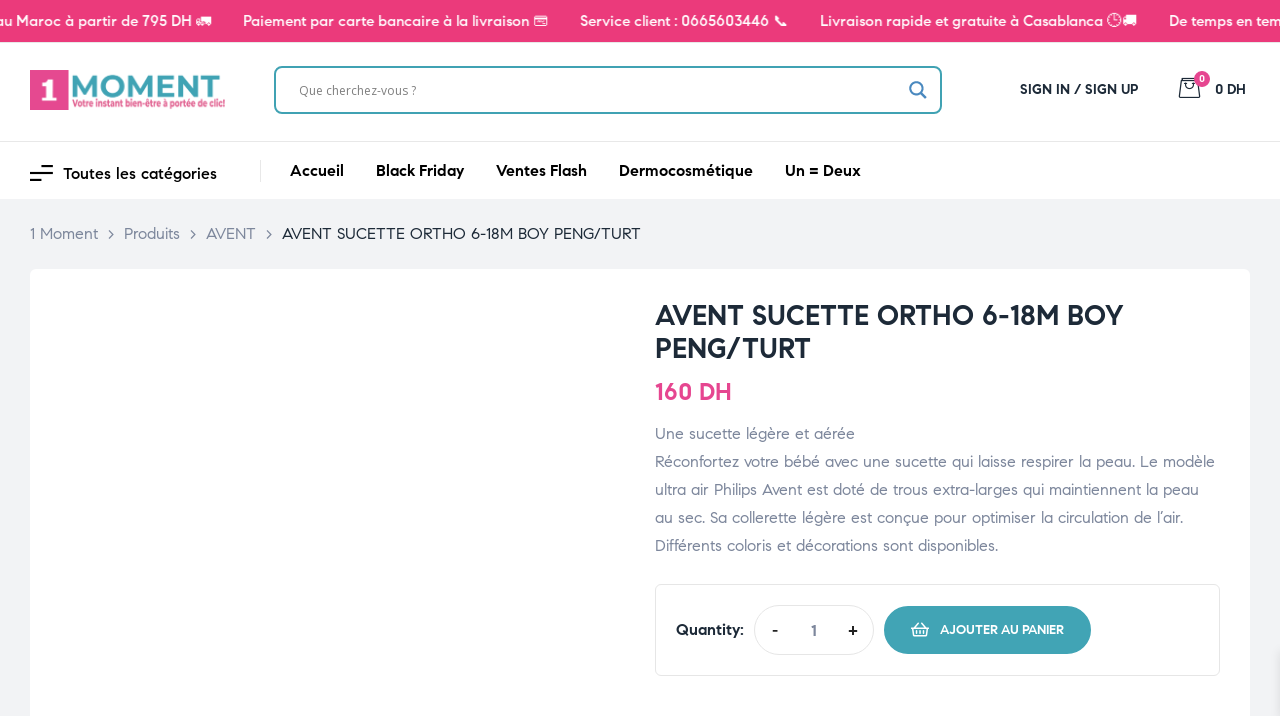

--- FILE ---
content_type: text/html; charset=UTF-8
request_url: https://1moment.ma/produit/sucette-ortho-6-18m-boy-peng-turt/
body_size: 73776
content:
<!doctype html>
<html lang="fr-FR" prefix="og: https://ogp.me/ns#" class="no-js">
<head>
    <meta charset="UTF-8">
    <meta name="viewport" content="width=device-width, initial-scale=1">
    <link rel="profile" href="http://gmpg.org/xfn/11">
		<style>img:is([sizes="auto" i], [sizes^="auto," i]) { contain-intrinsic-size: 3000px 1500px }</style>
	    <!-- Meta Pixel Code -->
    <script>
    !function(f,b,e,v,n,t,s){
      if(f.fbq)return;n=f.fbq=function(){n.callMethod? n.callMethod.apply(n,arguments):n.queue.push(arguments)};
      if(!f._fbq)f._fbq=n;n.push=n;n.loaded=!0;n.version='2.0';n.queue=[];
      t=b.createElement(e);t.async=!0;t.src=v;
      s=b.getElementsByTagName(e)[0];s.parentNode.insertBefore(t,s)
    }(window, document,'script', 'https://connect.facebook.net/en_US/fbevents.js');
    try { fbq('init', '1720790901944094'); fbq('track', 'PageView'); } catch(e){}
    </script>
    <noscript>
      <img height="1" width="1" style="display:none"
        src="https://www.facebook.com/tr?id=1720790901944094&ev=PageView&noscript=1"/>
    </noscript>
    <!-- End Meta Pixel Code -->
    <script>window._wca = window._wca || [];</script>

<!-- Optimisation des moteurs de recherche par Rank Math - https://rankmath.com/ -->
<title>AVENT SUCETTE ORTHO 6-18M BOY PENG/TURT - 1 Moment</title>
<meta name="description" content="Une sucette légère et aérée Réconfortez votre bébé avec une sucette qui laisse respirer la peau. Le modèle ultra air Philips Avent est doté de trous extra-larges qui maintiennent la peau au sec. Sa collerette légère est conçue pour optimiser la circulation de l&#039;air. Différents coloris et décorations sont disponibles."/>
<meta name="robots" content="follow, index, max-snippet:-1, max-video-preview:-1, max-image-preview:large"/>
<link rel="canonical" href="https://1moment.ma/produit/sucette-ortho-6-18m-boy-peng-turt/" />
<meta property="og:locale" content="fr_FR" />
<meta property="og:type" content="product" />
<meta property="og:title" content="AVENT SUCETTE ORTHO 6-18M BOY PENG/TURT - 1 Moment" />
<meta property="og:description" content="Une sucette légère et aérée Réconfortez votre bébé avec une sucette qui laisse respirer la peau. Le modèle ultra air Philips Avent est doté de trous extra-larges qui maintiennent la peau au sec. Sa collerette légère est conçue pour optimiser la circulation de l&#039;air. Différents coloris et décorations sont disponibles." />
<meta property="og:url" content="https://1moment.ma/produit/sucette-ortho-6-18m-boy-peng-turt/" />
<meta property="og:site_name" content="1 Moment" />
<meta property="og:updated_time" content="2025-06-12T13:48:31+01:00" />
<meta property="og:image" content="https://1moment.ma/wp-content/uploads/2024/01/Design-sans-titre-2024-02-16T145602.135.jpg" />
<meta property="og:image:secure_url" content="https://1moment.ma/wp-content/uploads/2024/01/Design-sans-titre-2024-02-16T145602.135.jpg" />
<meta property="og:image:width" content="1080" />
<meta property="og:image:height" content="1080" />
<meta property="og:image:alt" content="AVENT SUCETTE ORTHO 6-18M BOY PENG/TURT" />
<meta property="og:image:type" content="image/jpeg" />
<meta property="product:brand" content="AVENT" />
<meta property="product:price:amount" content="160" />
<meta property="product:price:currency" content="MAD" />
<meta property="product:availability" content="instock" />
<meta name="twitter:card" content="summary_large_image" />
<meta name="twitter:title" content="AVENT SUCETTE ORTHO 6-18M BOY PENG/TURT - 1 Moment" />
<meta name="twitter:description" content="Une sucette légère et aérée Réconfortez votre bébé avec une sucette qui laisse respirer la peau. Le modèle ultra air Philips Avent est doté de trous extra-larges qui maintiennent la peau au sec. Sa collerette légère est conçue pour optimiser la circulation de l&#039;air. Différents coloris et décorations sont disponibles." />
<meta name="twitter:image" content="https://1moment.ma/wp-content/uploads/2024/01/Design-sans-titre-2024-02-16T145602.135.jpg" />
<meta name="twitter:label1" content="Prix" />
<meta name="twitter:data1" content="160&nbsp;DH" />
<meta name="twitter:label2" content="Disponibilité" />
<meta name="twitter:data2" content="En stock" />
<script type="application/ld+json" class="rank-math-schema">{"@context":"https://schema.org","@graph":[{"@type":["Store","Organization"],"@id":"https://1moment.ma/#organization","name":"1 Moment","url":"https://1moment.ma","sameAs":["https://www.facebook.com/1momentofficiel/","https://www.instagram.com/1moment.officiel/"],"logo":{"@type":"ImageObject","@id":"https://1moment.ma/#logo","url":"https://1moment.ma/wp-content/uploads/2024/03/logo-1moment303030-1.png","contentUrl":"https://1moment.ma/wp-content/uploads/2024/03/logo-1moment303030-1.png","caption":"1 Moment","inLanguage":"fr-FR"},"openingHours":["Monday,Tuesday,Wednesday,Thursday,Friday,Saturday,Sunday 09:00-17:00"],"image":{"@id":"https://1moment.ma/#logo"}},{"@type":"WebSite","@id":"https://1moment.ma/#website","url":"https://1moment.ma","name":"1 Moment","publisher":{"@id":"https://1moment.ma/#organization"},"inLanguage":"fr-FR"},{"@type":"ImageObject","@id":"https://1moment.ma/wp-content/uploads/2024/01/Design-sans-titre-2024-02-16T145602.135.jpg","url":"https://1moment.ma/wp-content/uploads/2024/01/Design-sans-titre-2024-02-16T145602.135.jpg","width":"1080","height":"1080","inLanguage":"fr-FR"},{"@type":"BreadcrumbList","@id":"https://1moment.ma/produit/sucette-ortho-6-18m-boy-peng-turt/#breadcrumb","itemListElement":[{"@type":"ListItem","position":"1","item":{"@id":"https://1moment.ma","name":"Accueil"}},{"@type":"ListItem","position":"2","item":{"@id":"https://1moment.ma/produit/sucette-ortho-6-18m-boy-peng-turt/","name":"AVENT SUCETTE ORTHO 6-18M BOY PENG/TURT"}}]},{"@type":"ItemPage","@id":"https://1moment.ma/produit/sucette-ortho-6-18m-boy-peng-turt/#webpage","url":"https://1moment.ma/produit/sucette-ortho-6-18m-boy-peng-turt/","name":"AVENT SUCETTE ORTHO 6-18M BOY PENG/TURT - 1 Moment","datePublished":"2024-01-29T16:03:52+01:00","dateModified":"2025-06-12T13:48:31+01:00","isPartOf":{"@id":"https://1moment.ma/#website"},"primaryImageOfPage":{"@id":"https://1moment.ma/wp-content/uploads/2024/01/Design-sans-titre-2024-02-16T145602.135.jpg"},"inLanguage":"fr-FR","breadcrumb":{"@id":"https://1moment.ma/produit/sucette-ortho-6-18m-boy-peng-turt/#breadcrumb"}},{"@type":"Product","brand":{"@type":"Brand","name":"AVENT"},"name":"AVENT SUCETTE ORTHO 6-18M BOY PENG/TURT - 1 Moment","description":"Une sucette l\u00e9g\u00e8re et a\u00e9r\u00e9e R\u00e9confortez votre b\u00e9b\u00e9 avec une sucette qui laisse respirer la peau. Le mod\u00e8le ultra air Philips Avent est dot\u00e9 de trous extra-larges qui maintiennent la peau au sec. Sa collerette l\u00e9g\u00e8re est con\u00e7ue pour optimiser la circulation de l'air. Diff\u00e9rents coloris et d\u00e9corations sont disponibles.","sku":"8710103949381","category":"MAMAN &amp; B\u00c9B\u00c9","mainEntityOfPage":{"@id":"https://1moment.ma/produit/sucette-ortho-6-18m-boy-peng-turt/#webpage"},"image":[{"@type":"ImageObject","url":"https://1moment.ma/wp-content/uploads/2024/01/Design-sans-titre-2024-02-16T145602.135.jpg","height":"1080","width":"1080"}],"offers":{"@type":"Offer","price":"160","priceCurrency":"MAD","priceValidUntil":"2027-12-31","availability":"http://schema.org/InStock","itemCondition":"NewCondition","url":"https://1moment.ma/produit/sucette-ortho-6-18m-boy-peng-turt/","seller":{"@type":"Organization","@id":"https://1moment.ma/","name":"1 Moment","url":"https://1moment.ma","logo":"https://1moment.ma/wp-content/uploads/2024/03/logo-1moment303030-1.png"}},"additionalProperty":[{"@type":"PropertyValue","name":"pa_marque","value":"AVENT"}],"@id":"https://1moment.ma/produit/sucette-ortho-6-18m-boy-peng-turt/#richSnippet"}]}</script>
<!-- /Extension Rank Math WordPress SEO -->

<link rel='dns-prefetch' href='//stats.wp.com' />
<link rel="alternate" type="application/rss+xml" title="1 Moment &raquo; Flux" href="https://1moment.ma/feed/" />
<link rel="alternate" type="application/rss+xml" title="1 Moment &raquo; Flux des commentaires" href="https://1moment.ma/comments/feed/" />
<link rel="alternate" type="application/rss+xml" title="1 Moment &raquo; AVENT SUCETTE ORTHO 6-18M BOY PENG/TURT Flux des commentaires" href="https://1moment.ma/produit/sucette-ortho-6-18m-boy-peng-turt/feed/" />
<script>
/* <![CDATA[ */
window._wpemojiSettings = {"baseUrl":"https:\/\/s.w.org\/images\/core\/emoji\/16.0.1\/72x72\/","ext":".png","svgUrl":"https:\/\/s.w.org\/images\/core\/emoji\/16.0.1\/svg\/","svgExt":".svg","source":{"concatemoji":"https:\/\/1moment.ma\/wp-includes\/js\/wp-emoji-release.min.js?ver=6.8.3"}};
/*! This file is auto-generated */
!function(s,n){var o,i,e;function c(e){try{var t={supportTests:e,timestamp:(new Date).valueOf()};sessionStorage.setItem(o,JSON.stringify(t))}catch(e){}}function p(e,t,n){e.clearRect(0,0,e.canvas.width,e.canvas.height),e.fillText(t,0,0);var t=new Uint32Array(e.getImageData(0,0,e.canvas.width,e.canvas.height).data),a=(e.clearRect(0,0,e.canvas.width,e.canvas.height),e.fillText(n,0,0),new Uint32Array(e.getImageData(0,0,e.canvas.width,e.canvas.height).data));return t.every(function(e,t){return e===a[t]})}function u(e,t){e.clearRect(0,0,e.canvas.width,e.canvas.height),e.fillText(t,0,0);for(var n=e.getImageData(16,16,1,1),a=0;a<n.data.length;a++)if(0!==n.data[a])return!1;return!0}function f(e,t,n,a){switch(t){case"flag":return n(e,"\ud83c\udff3\ufe0f\u200d\u26a7\ufe0f","\ud83c\udff3\ufe0f\u200b\u26a7\ufe0f")?!1:!n(e,"\ud83c\udde8\ud83c\uddf6","\ud83c\udde8\u200b\ud83c\uddf6")&&!n(e,"\ud83c\udff4\udb40\udc67\udb40\udc62\udb40\udc65\udb40\udc6e\udb40\udc67\udb40\udc7f","\ud83c\udff4\u200b\udb40\udc67\u200b\udb40\udc62\u200b\udb40\udc65\u200b\udb40\udc6e\u200b\udb40\udc67\u200b\udb40\udc7f");case"emoji":return!a(e,"\ud83e\udedf")}return!1}function g(e,t,n,a){var r="undefined"!=typeof WorkerGlobalScope&&self instanceof WorkerGlobalScope?new OffscreenCanvas(300,150):s.createElement("canvas"),o=r.getContext("2d",{willReadFrequently:!0}),i=(o.textBaseline="top",o.font="600 32px Arial",{});return e.forEach(function(e){i[e]=t(o,e,n,a)}),i}function t(e){var t=s.createElement("script");t.src=e,t.defer=!0,s.head.appendChild(t)}"undefined"!=typeof Promise&&(o="wpEmojiSettingsSupports",i=["flag","emoji"],n.supports={everything:!0,everythingExceptFlag:!0},e=new Promise(function(e){s.addEventListener("DOMContentLoaded",e,{once:!0})}),new Promise(function(t){var n=function(){try{var e=JSON.parse(sessionStorage.getItem(o));if("object"==typeof e&&"number"==typeof e.timestamp&&(new Date).valueOf()<e.timestamp+604800&&"object"==typeof e.supportTests)return e.supportTests}catch(e){}return null}();if(!n){if("undefined"!=typeof Worker&&"undefined"!=typeof OffscreenCanvas&&"undefined"!=typeof URL&&URL.createObjectURL&&"undefined"!=typeof Blob)try{var e="postMessage("+g.toString()+"("+[JSON.stringify(i),f.toString(),p.toString(),u.toString()].join(",")+"));",a=new Blob([e],{type:"text/javascript"}),r=new Worker(URL.createObjectURL(a),{name:"wpTestEmojiSupports"});return void(r.onmessage=function(e){c(n=e.data),r.terminate(),t(n)})}catch(e){}c(n=g(i,f,p,u))}t(n)}).then(function(e){for(var t in e)n.supports[t]=e[t],n.supports.everything=n.supports.everything&&n.supports[t],"flag"!==t&&(n.supports.everythingExceptFlag=n.supports.everythingExceptFlag&&n.supports[t]);n.supports.everythingExceptFlag=n.supports.everythingExceptFlag&&!n.supports.flag,n.DOMReady=!1,n.readyCallback=function(){n.DOMReady=!0}}).then(function(){return e}).then(function(){var e;n.supports.everything||(n.readyCallback(),(e=n.source||{}).concatemoji?t(e.concatemoji):e.wpemoji&&e.twemoji&&(t(e.twemoji),t(e.wpemoji)))}))}((window,document),window._wpemojiSettings);
/* ]]> */
</script>
<style id='wp-emoji-styles-inline-css'>

	img.wp-smiley, img.emoji {
		display: inline !important;
		border: none !important;
		box-shadow: none !important;
		height: 1em !important;
		width: 1em !important;
		margin: 0 0.07em !important;
		vertical-align: -0.1em !important;
		background: none !important;
		padding: 0 !important;
	}
</style>
<link rel='stylesheet' id='wp-block-library-css' href='https://1moment.ma/wp-includes/css/dist/block-library/style.min.css?ver=6.8.3' media='all' />
<style id='classic-theme-styles-inline-css'>
/*! This file is auto-generated */
.wp-block-button__link{color:#fff;background-color:#32373c;border-radius:9999px;box-shadow:none;text-decoration:none;padding:calc(.667em + 2px) calc(1.333em + 2px);font-size:1.125em}.wp-block-file__button{background:#32373c;color:#fff;text-decoration:none}
</style>
<link rel='stylesheet' id='mediaelement-css' href='https://1moment.ma/wp-includes/js/mediaelement/mediaelementplayer-legacy.min.css?ver=4.2.17' media='all' />
<link rel='stylesheet' id='wp-mediaelement-css' href='https://1moment.ma/wp-includes/js/mediaelement/wp-mediaelement.min.css?ver=6.8.3' media='all' />
<style id='jetpack-sharing-buttons-style-inline-css'>
.jetpack-sharing-buttons__services-list{display:flex;flex-direction:row;flex-wrap:wrap;gap:0;list-style-type:none;margin:5px;padding:0}.jetpack-sharing-buttons__services-list.has-small-icon-size{font-size:12px}.jetpack-sharing-buttons__services-list.has-normal-icon-size{font-size:16px}.jetpack-sharing-buttons__services-list.has-large-icon-size{font-size:24px}.jetpack-sharing-buttons__services-list.has-huge-icon-size{font-size:36px}@media print{.jetpack-sharing-buttons__services-list{display:none!important}}.editor-styles-wrapper .wp-block-jetpack-sharing-buttons{gap:0;padding-inline-start:0}ul.jetpack-sharing-buttons__services-list.has-background{padding:1.25em 2.375em}
</style>
<link rel='stylesheet' id='nta-css-popup-css' href='https://1moment.ma/wp-content/plugins/wp-whatsapp/assets/dist/css/style.css?ver=6.8.3' media='all' />
<style id='global-styles-inline-css'>
:root{--wp--preset--aspect-ratio--square: 1;--wp--preset--aspect-ratio--4-3: 4/3;--wp--preset--aspect-ratio--3-4: 3/4;--wp--preset--aspect-ratio--3-2: 3/2;--wp--preset--aspect-ratio--2-3: 2/3;--wp--preset--aspect-ratio--16-9: 16/9;--wp--preset--aspect-ratio--9-16: 9/16;--wp--preset--color--black: #000000;--wp--preset--color--cyan-bluish-gray: #abb8c3;--wp--preset--color--white: #ffffff;--wp--preset--color--pale-pink: #f78da7;--wp--preset--color--vivid-red: #cf2e2e;--wp--preset--color--luminous-vivid-orange: #ff6900;--wp--preset--color--luminous-vivid-amber: #fcb900;--wp--preset--color--light-green-cyan: #7bdcb5;--wp--preset--color--vivid-green-cyan: #00d084;--wp--preset--color--pale-cyan-blue: #8ed1fc;--wp--preset--color--vivid-cyan-blue: #0693e3;--wp--preset--color--vivid-purple: #9b51e0;--wp--preset--gradient--vivid-cyan-blue-to-vivid-purple: linear-gradient(135deg,rgba(6,147,227,1) 0%,rgb(155,81,224) 100%);--wp--preset--gradient--light-green-cyan-to-vivid-green-cyan: linear-gradient(135deg,rgb(122,220,180) 0%,rgb(0,208,130) 100%);--wp--preset--gradient--luminous-vivid-amber-to-luminous-vivid-orange: linear-gradient(135deg,rgba(252,185,0,1) 0%,rgba(255,105,0,1) 100%);--wp--preset--gradient--luminous-vivid-orange-to-vivid-red: linear-gradient(135deg,rgba(255,105,0,1) 0%,rgb(207,46,46) 100%);--wp--preset--gradient--very-light-gray-to-cyan-bluish-gray: linear-gradient(135deg,rgb(238,238,238) 0%,rgb(169,184,195) 100%);--wp--preset--gradient--cool-to-warm-spectrum: linear-gradient(135deg,rgb(74,234,220) 0%,rgb(151,120,209) 20%,rgb(207,42,186) 40%,rgb(238,44,130) 60%,rgb(251,105,98) 80%,rgb(254,248,76) 100%);--wp--preset--gradient--blush-light-purple: linear-gradient(135deg,rgb(255,206,236) 0%,rgb(152,150,240) 100%);--wp--preset--gradient--blush-bordeaux: linear-gradient(135deg,rgb(254,205,165) 0%,rgb(254,45,45) 50%,rgb(107,0,62) 100%);--wp--preset--gradient--luminous-dusk: linear-gradient(135deg,rgb(255,203,112) 0%,rgb(199,81,192) 50%,rgb(65,88,208) 100%);--wp--preset--gradient--pale-ocean: linear-gradient(135deg,rgb(255,245,203) 0%,rgb(182,227,212) 50%,rgb(51,167,181) 100%);--wp--preset--gradient--electric-grass: linear-gradient(135deg,rgb(202,248,128) 0%,rgb(113,206,126) 100%);--wp--preset--gradient--midnight: linear-gradient(135deg,rgb(2,3,129) 0%,rgb(40,116,252) 100%);--wp--preset--font-size--small: 13px;--wp--preset--font-size--medium: 20px;--wp--preset--font-size--large: 36px;--wp--preset--font-size--x-large: 42px;--wp--preset--spacing--20: 0.44rem;--wp--preset--spacing--30: 0.67rem;--wp--preset--spacing--40: 1rem;--wp--preset--spacing--50: 1.5rem;--wp--preset--spacing--60: 2.25rem;--wp--preset--spacing--70: 3.38rem;--wp--preset--spacing--80: 5.06rem;--wp--preset--shadow--natural: 6px 6px 9px rgba(0, 0, 0, 0.2);--wp--preset--shadow--deep: 12px 12px 50px rgba(0, 0, 0, 0.4);--wp--preset--shadow--sharp: 6px 6px 0px rgba(0, 0, 0, 0.2);--wp--preset--shadow--outlined: 6px 6px 0px -3px rgba(255, 255, 255, 1), 6px 6px rgba(0, 0, 0, 1);--wp--preset--shadow--crisp: 6px 6px 0px rgba(0, 0, 0, 1);}:where(.is-layout-flex){gap: 0.5em;}:where(.is-layout-grid){gap: 0.5em;}body .is-layout-flex{display: flex;}.is-layout-flex{flex-wrap: wrap;align-items: center;}.is-layout-flex > :is(*, div){margin: 0;}body .is-layout-grid{display: grid;}.is-layout-grid > :is(*, div){margin: 0;}:where(.wp-block-columns.is-layout-flex){gap: 2em;}:where(.wp-block-columns.is-layout-grid){gap: 2em;}:where(.wp-block-post-template.is-layout-flex){gap: 1.25em;}:where(.wp-block-post-template.is-layout-grid){gap: 1.25em;}.has-black-color{color: var(--wp--preset--color--black) !important;}.has-cyan-bluish-gray-color{color: var(--wp--preset--color--cyan-bluish-gray) !important;}.has-white-color{color: var(--wp--preset--color--white) !important;}.has-pale-pink-color{color: var(--wp--preset--color--pale-pink) !important;}.has-vivid-red-color{color: var(--wp--preset--color--vivid-red) !important;}.has-luminous-vivid-orange-color{color: var(--wp--preset--color--luminous-vivid-orange) !important;}.has-luminous-vivid-amber-color{color: var(--wp--preset--color--luminous-vivid-amber) !important;}.has-light-green-cyan-color{color: var(--wp--preset--color--light-green-cyan) !important;}.has-vivid-green-cyan-color{color: var(--wp--preset--color--vivid-green-cyan) !important;}.has-pale-cyan-blue-color{color: var(--wp--preset--color--pale-cyan-blue) !important;}.has-vivid-cyan-blue-color{color: var(--wp--preset--color--vivid-cyan-blue) !important;}.has-vivid-purple-color{color: var(--wp--preset--color--vivid-purple) !important;}.has-black-background-color{background-color: var(--wp--preset--color--black) !important;}.has-cyan-bluish-gray-background-color{background-color: var(--wp--preset--color--cyan-bluish-gray) !important;}.has-white-background-color{background-color: var(--wp--preset--color--white) !important;}.has-pale-pink-background-color{background-color: var(--wp--preset--color--pale-pink) !important;}.has-vivid-red-background-color{background-color: var(--wp--preset--color--vivid-red) !important;}.has-luminous-vivid-orange-background-color{background-color: var(--wp--preset--color--luminous-vivid-orange) !important;}.has-luminous-vivid-amber-background-color{background-color: var(--wp--preset--color--luminous-vivid-amber) !important;}.has-light-green-cyan-background-color{background-color: var(--wp--preset--color--light-green-cyan) !important;}.has-vivid-green-cyan-background-color{background-color: var(--wp--preset--color--vivid-green-cyan) !important;}.has-pale-cyan-blue-background-color{background-color: var(--wp--preset--color--pale-cyan-blue) !important;}.has-vivid-cyan-blue-background-color{background-color: var(--wp--preset--color--vivid-cyan-blue) !important;}.has-vivid-purple-background-color{background-color: var(--wp--preset--color--vivid-purple) !important;}.has-black-border-color{border-color: var(--wp--preset--color--black) !important;}.has-cyan-bluish-gray-border-color{border-color: var(--wp--preset--color--cyan-bluish-gray) !important;}.has-white-border-color{border-color: var(--wp--preset--color--white) !important;}.has-pale-pink-border-color{border-color: var(--wp--preset--color--pale-pink) !important;}.has-vivid-red-border-color{border-color: var(--wp--preset--color--vivid-red) !important;}.has-luminous-vivid-orange-border-color{border-color: var(--wp--preset--color--luminous-vivid-orange) !important;}.has-luminous-vivid-amber-border-color{border-color: var(--wp--preset--color--luminous-vivid-amber) !important;}.has-light-green-cyan-border-color{border-color: var(--wp--preset--color--light-green-cyan) !important;}.has-vivid-green-cyan-border-color{border-color: var(--wp--preset--color--vivid-green-cyan) !important;}.has-pale-cyan-blue-border-color{border-color: var(--wp--preset--color--pale-cyan-blue) !important;}.has-vivid-cyan-blue-border-color{border-color: var(--wp--preset--color--vivid-cyan-blue) !important;}.has-vivid-purple-border-color{border-color: var(--wp--preset--color--vivid-purple) !important;}.has-vivid-cyan-blue-to-vivid-purple-gradient-background{background: var(--wp--preset--gradient--vivid-cyan-blue-to-vivid-purple) !important;}.has-light-green-cyan-to-vivid-green-cyan-gradient-background{background: var(--wp--preset--gradient--light-green-cyan-to-vivid-green-cyan) !important;}.has-luminous-vivid-amber-to-luminous-vivid-orange-gradient-background{background: var(--wp--preset--gradient--luminous-vivid-amber-to-luminous-vivid-orange) !important;}.has-luminous-vivid-orange-to-vivid-red-gradient-background{background: var(--wp--preset--gradient--luminous-vivid-orange-to-vivid-red) !important;}.has-very-light-gray-to-cyan-bluish-gray-gradient-background{background: var(--wp--preset--gradient--very-light-gray-to-cyan-bluish-gray) !important;}.has-cool-to-warm-spectrum-gradient-background{background: var(--wp--preset--gradient--cool-to-warm-spectrum) !important;}.has-blush-light-purple-gradient-background{background: var(--wp--preset--gradient--blush-light-purple) !important;}.has-blush-bordeaux-gradient-background{background: var(--wp--preset--gradient--blush-bordeaux) !important;}.has-luminous-dusk-gradient-background{background: var(--wp--preset--gradient--luminous-dusk) !important;}.has-pale-ocean-gradient-background{background: var(--wp--preset--gradient--pale-ocean) !important;}.has-electric-grass-gradient-background{background: var(--wp--preset--gradient--electric-grass) !important;}.has-midnight-gradient-background{background: var(--wp--preset--gradient--midnight) !important;}.has-small-font-size{font-size: var(--wp--preset--font-size--small) !important;}.has-medium-font-size{font-size: var(--wp--preset--font-size--medium) !important;}.has-large-font-size{font-size: var(--wp--preset--font-size--large) !important;}.has-x-large-font-size{font-size: var(--wp--preset--font-size--x-large) !important;}
:where(.wp-block-post-template.is-layout-flex){gap: 1.25em;}:where(.wp-block-post-template.is-layout-grid){gap: 1.25em;}
:where(.wp-block-columns.is-layout-flex){gap: 2em;}:where(.wp-block-columns.is-layout-grid){gap: 2em;}
:root :where(.wp-block-pullquote){font-size: 1.5em;line-height: 1.6;}
</style>
<link rel='stylesheet' id='photoswipe-css' href='https://1moment.ma/wp-content/plugins/woocommerce/assets/css/photoswipe/photoswipe.min.css?ver=10.4.3' media='all' />
<link rel='stylesheet' id='photoswipe-default-skin-css' href='https://1moment.ma/wp-content/plugins/woocommerce/assets/css/photoswipe/default-skin/default-skin.min.css?ver=10.4.3' media='all' />
<style id='woocommerce-inline-inline-css'>
.woocommerce form .form-row .required { visibility: visible; }
</style>
<link rel='stylesheet' id='brands-styles-css' href='https://1moment.ma/wp-content/plugins/woocommerce/assets/css/brands.css?ver=10.4.3' media='all' />
<link rel='stylesheet' id='xoo-wsc-fonts-css' href='https://1moment.ma/wp-content/plugins/side-cart-woocommerce/assets/css/xoo-wsc-fonts.css?ver=2.7.2' media='all' />
<link rel='stylesheet' id='xoo-wsc-style-css' href='https://1moment.ma/wp-content/plugins/side-cart-woocommerce/assets/css/xoo-wsc-style.css?ver=2.7.2' media='all' />
<style id='xoo-wsc-style-inline-css'>
a.xoo-wsc-ft-btn:nth-child(3){
		grid-column: 1/-1;
	}



.xoo-wsc-ft-buttons-cont a.xoo-wsc-ft-btn, .xoo-wsc-container .xoo-wsc-btn {
	background-color: #42a4b5;
	color: #ffffff;
	border: 2px solid #ffffff;
	padding: 10px 20px;
}

.xoo-wsc-ft-buttons-cont a.xoo-wsc-ft-btn:hover, .xoo-wsc-container .xoo-wsc-btn:hover {
	background-color: #ffffff;
	color: #000000;
	border: 2px solid #42A4B5;
}

 

.xoo-wsc-footer{
	background-color: #ffffff;
	color: #000000;
	padding: 10px 20px;
	box-shadow: 0 -1px 10px #0000001a;
}

.xoo-wsc-footer, .xoo-wsc-footer a, .xoo-wsc-footer .amount{
	font-size: 14px;
}

.xoo-wsc-btn .amount{
	color: #ffffff}

.xoo-wsc-btn:hover .amount{
	color: #000000;
}

.xoo-wsc-ft-buttons-cont{
	grid-template-columns: 2fr 2fr;
}

.xoo-wsc-basket{
	bottom: 12px;
	right: 1px;
	background-color: #ffffff;
	color: #000000;
	box-shadow: 0px 0px 15px 2px #0000001a;
	border-radius: 50%;
	display: none;
	width: 60px;
	height: 60px;
}


@media only screen and (max-width: 600px) {
	.xoo-wsc-basket, .xoo-wsc-basket[style*='block']  {
		display: none!important;
	}
}


.xoo-wsc-bki{
	font-size: 30px}

.xoo-wsc-items-count{
	top: -9px;
	left: -8px;
}

.xoo-wsc-items-count, .xoo-wsch-items-count{
	background-color: #000000;
	color: #ffffff;
}

.xoo-wsc-container, .xoo-wsc-slider{
	max-width: 365px;
	right: -365px;
	top: 0;bottom: 0;
	bottom: 0;
	font-family: }


.xoo-wsc-cart-active .xoo-wsc-container, .xoo-wsc-slider-active .xoo-wsc-slider{
	right: 0;
}


.xoo-wsc-cart-active .xoo-wsc-basket{
	right: 365px;
}

.xoo-wsc-slider{
	right: -365px;
}

span.xoo-wsch-close {
    font-size: 16px;
}

	.xoo-wsch-top{
		justify-content: center;
	}
	span.xoo-wsch-close {
	    right: 10px;
	}

.xoo-wsch-text{
	font-size: 20px;
}

.xoo-wsc-header{
	color: #000000;
	background-color: #ffffff;
	border-bottom: 2px solid #eee;
	padding: 15px 15px;
}


.xoo-wsc-body{
	background-color: #f8f9fa;
}

.xoo-wsc-products:not(.xoo-wsc-pattern-card), .xoo-wsc-products:not(.xoo-wsc-pattern-card) span.amount, .xoo-wsc-products:not(.xoo-wsc-pattern-card) a{
	font-size: 16px;
	color: #000000;
}

.xoo-wsc-products:not(.xoo-wsc-pattern-card) .xoo-wsc-product{
	padding: 10px 15px;
	margin: 10px 15px;
	border-radius: 5px;
	box-shadow: 0 2px 2px #00000005;
	background-color: #ffffff;
}

.xoo-wsc-sm-info{
	flex-grow: 1;
    align-self: stretch;
}
.xoo-wsc-sm-left {
    justify-content: space-evenly;
}


/** Shortcode **/
.xoo-wsc-sc-count{
	background-color: #000000;
	color: #ffffff;
}

.xoo-wsc-sc-bki{
	font-size: 28px;
	color: #000000;
}
.xoo-wsc-sc-cont{
	color: #000000;
}

.added_to_cart{
	display: none!important;
}

.xoo-wsc-product dl.variation {
	display: block;
}


.xoo-wsc-product-cont{
	padding: 10px 10px;
}

.xoo-wsc-products:not(.xoo-wsc-pattern-card) .xoo-wsc-img-col{
	width: 28%;
}

.xoo-wsc-pattern-card .xoo-wsc-img-col img{
	max-width: 100%;
	height: auto;
}

.xoo-wsc-products:not(.xoo-wsc-pattern-card) .xoo-wsc-sum-col{
	width: 72%;
}

.xoo-wsc-pattern-card .xoo-wsc-product-cont{
	width: 50% 
}

@media only screen and (max-width: 600px) {
	.xoo-wsc-pattern-card .xoo-wsc-product-cont  {
		width: 50%;
	}
}


.xoo-wsc-pattern-card .xoo-wsc-product{
	border: 0;
	box-shadow: 0px 10px 15px -12px #0000001a;
}


.xoo-wsc-sm-front{
	background-color: #eee;
}
.xoo-wsc-pattern-card, .xoo-wsc-sm-front{
	border-bottom-left-radius: 5px;
	border-bottom-right-radius: 5px;
}
.xoo-wsc-pattern-card, .xoo-wsc-img-col img, .xoo-wsc-img-col, .xoo-wsc-sm-back-cont{
	border-top-left-radius: 5px;
	border-top-right-radius: 5px;
}
.xoo-wsc-sm-back{
	background-color: #fff;
}
.xoo-wsc-pattern-card, .xoo-wsc-pattern-card a, .xoo-wsc-pattern-card .amount{
	font-size: 16px;
}

.xoo-wsc-sm-front, .xoo-wsc-sm-front a, .xoo-wsc-sm-front .amount{
	color: #000;
}

.xoo-wsc-sm-back, .xoo-wsc-sm-back a, .xoo-wsc-sm-back .amount{
	color: #000;
}


.magictime {
    animation-duration: 0.5s;
}



span.xoo-wsch-items-count{
	height: 20px;
	line-height: 20px;
	width: 20px;
}

span.xoo-wsch-icon{
	font-size: 30px
}

.xoo-wsc-smr-del{
	font-size: 16px
}
</style>
<link rel='stylesheet' id='parent-style-css' href='https://1moment.ma/wp-content/themes/medilazar/style.css?ver=6.8.3' media='all' />
<link rel='stylesheet' id='wpdreams-asl-basic-css' href='https://1moment.ma/wp-content/plugins/ajax-search-lite/css/style.basic.css?ver=4.13.1' media='all' />
<link rel='stylesheet' id='wpdreams-asl-instance-css' href='https://1moment.ma/wp-content/plugins/ajax-search-lite/css/style-curvy-blue.css?ver=4.13.1' media='all' />
<link rel='stylesheet' id='medilazar-opal-icon-css' href='https://1moment.ma/wp-content/themes/medilazar/assets/css/opal-icons.css?ver=6.8.3' media='all' />
<link rel='stylesheet' id='medilazar-carousel-css' href='https://1moment.ma/wp-content/themes/medilazar/assets/css/carousel.css?ver=6.8.3' media='all' />
<link rel='stylesheet' id='opal-boostrap-css' href='https://1moment.ma/wp-content/themes/medilazar/assets/css/opal-boostrap.css?ver=6.8.3' media='all' />
<link rel='stylesheet' id='medilazar-woocommerce-css' href='https://1moment.ma/wp-content/themes/medilazar/assets/css/woocommerce.css?ver=6.8.3' media='all' />
<link rel='stylesheet' id='medilazar-customfont-css' href='https://1moment.ma/wp-content/themes/medilazar/assets/css/customfont.css?ver=6.8.3' media='all' />
<link rel='stylesheet' id='medilazar-style-css' href='https://1moment.ma/wp-content/themes/medilazar/style.css?ver=6.8.3' media='all' />
<style id='medilazar-style-inline-css'>
body, input, button, select, textarea{color:#7d879c}html { font-size:16px;}.c-heading{color:#1d2a38;}.c-primary{color:#41a4b5;}.bg-primary{background-color:#41a4b5;}.b-primary{border-color:#41a4b5;}.button-primary:hover{background-color:#33818e;border-color:#33818e;}.c-secondary {color:#e64690;}.bg-secondary {background-color:#e64690;}.b-secondary{border-color:#e64690;}.button-secondary:hover{background-color:#dc1e77;}blockquote cite,.breadcrumb,.breadcrumb a,input[type="text"]::placeholder,input[type="email"]::placeholder,input[type="url"]::placeholder,input[type="password"]::placeholder,input[type="search"]::placeholder,input[type="number"]::placeholder,input[type="tel"]::placeholder,input[type="range"]::placeholder,input[type="date"]::placeholder,input[type="month"]::placeholder,input[type="week"]::placeholder,input[type="time"]::placeholder,input[type="datetime"]::placeholder,input[type="datetime-local"]::placeholder,input[type="color"]::placeholder,input[type="text"],input[type="email"],input[type="url"],input[type="password"],input[type="search"],input[type="number"],input[type="tel"],input[type="range"],input[type="date"],input[type="month"],input[type="week"],input[type="time"],input[type="datetime"],input[type="datetime-local"],input[type="color"],textarea::placeholder,textarea,.mainmenu-container li a span,.tags-links a,.site-footer a,.c-body,.site-header-account .account-links-menu li a,.site-header-account .account-dashboard li a,.comment-form a,.tagcloud a,.cart-collaterals .cart_totals th,#payment .payment_methods li.woocommerce-notice,#payment .payment_methods li.woocommerce-notice--info,#payment .payment_methods li.woocommerce-info,table.woocommerce-checkout-review-order-table th,.opal-style-1.search-form-wapper .search-submit span,.opal-style-1.search-form-wapper .search-submit span:before,.elementor-nav-menu--dropdown a,.elementor-search-form--skin-minimal .elementor-search-form__icon,.elementor-search-form--skin-full_screen .elementor-search-form input.elementor-search-form__input[type="search"],.woocommerce-shipping-fields .select2-container--default .select2-selection--single .select2-selection__rendered,.woocommerce-billing-fields .select2-container--default .select2-selection--single .select2-selection__rendered,.opal-currency_switcher .list-currency button[type="submit"],li.product .posted_in a,.select-items div,.single-product div.type-product .summary .price del,.single-product div.type-product .product_meta .tagged_as a,.single-product div.type-product .product_meta .posted_in a,.single-product div.type-product .product_meta .sku,.single-product div.type-product .pbr-social-share a:not(:hover) {color:#7d879c; }.button-outline,.woo-variation-swatches .variable-items-wrapper .button-variable-item:not(.radio-variable-item),.btn-link,.elementor-element .elementor-button-link .elementor-button,.button-link,.elementor-wpcf7-button-link input[type="button"][type="submit"],.elementor-wpcf7-button-link input[type="submit"],.elementor-wpcf7-button-link button[type="submit"],.mailchimp-button-link button,.mailchimp-button-link button[type="submit"],.mailchimp-button-link input[type="submit"],.widget-area strong,h1,.site-title,h2,h3,.page-header .page-title,h4,h5,h6,.h1,.h2,.h3,.h4,.h5,.h6,.tags-links .tags-title,blockquote,.breadcrumb li.current,.breadcrumb li .current-item,.breadcrumb > span.current,.breadcrumb > span .current-item,.form-group .form-row label,label,th,a,.main-navigation .top-menu > li > a,.menu-toggle,.vertical-navigation ul.menu > li > a,.page-numbers.next:not(ul),.page-numbers.prev:not(ul),.header-search .search-button,.entry-meta .author a:not(:hover),.pbr-social-share a,.entry-content blockquote cite a,.entry-content dt,.entry-content th,.site-header-account > a i,.site-header-account > a .text-account,.site-header-account > a .submenu-indicator,.comment-content strong,.comment-author,.comment-author a,.comment-metadata a.comment-edit-link,.comment-reply-link,.comment-content table th,.comment-content dt,.widget_search button[type="submit"],.widget_meta a,.widget_pages a,.widget_archive a,.widget_categories a,.widget_nav_menu a,.c-heading,fieldset legend,.post-navigation .nav-link a,.author-wrapper .author-name,.search .site-content .page-title,#secondary .widget_product_categories .current-cat > a,#secondary .widget_product_categories .current-cat > .count,.widget_recent_entries li.item-recent-post a,table.shop_table_responsive tbody th,.filter-close,table.cart:not(.wishlist_table) th,.cart-collaterals .cart_totals .order-total .woocommerce-Price-amount,.cart-collaterals .cart_totals .amount,.woocommerce-checkout .woocommerce-form-coupon-toggle .woocommerce-info,#payment .payment_methods > .wc_payment_method > label,table.woocommerce-checkout-review-order-table .order-total .woocommerce-Price-amount,table.woocommerce-checkout-review-order-table .product-name,.woocommerce-billing-fields label,.woocommerce-billing-fields > h3,.page-header .woocommerce-billing-fields > .page-title,.woocommerce-additional-fields label,.cart th,.shop_table th,.woocommerce-account .woocommerce-MyAccount-content strong,.woocommerce-account .woocommerce-MyAccount-content .woocommerce-Price-amount,.osf-sorting .gridlist-toggle a.active,.osf-sorting .gridlist-toggle a:hover,#reviews .commentlist li .woocommerce-review__author,.woocommerce-Tabs-panel table.shop_attributes th,#osf-accordion-container table.shop_attributes th,.single-product div.type-product .quantity_label,.single-product div.type-product form.cart .quantity,.single-product div.type-product table.variations label,.woocommerce-tabs ul.tabs li a,.woocommerce-tabs#osf-accordion-container [data-accordion] [data-control],.woocommerce-widget-layered-nav .osf-label-type,.woo-variation-swatches-stylesheet-disabled .variable-items-wrapper .variable-item:not(.radio-variable-item).button-variable-item:not(.disabled) .variable-item-span,.elementor-element .elementor-widget-wp-widget-recent-posts .title-post a,.elementor-featured-box-wrapper .elementor-featured-box-icon i,.elementor-featured-box-wrapper .elementor-featured-box-title,.elementor-widget-opal-image-hotspots .elementor-accordion .elementor-tab-title,.elementor-nav-menu--main .elementor-nav-menu a,.elementor-price-table__currency,.elementor-price-table__integer-part,.elementor-price-table__feature-inner span.item-active,.elementor-price-table__period,.countdown-times b,.elementor-progress-percentage,.elementor-widget-progress .elementor-title,.elementor-teams-wrapper .elementor-team-name,.elementor-widget-opal-testimonials .elementor-testimonial-title,.elementor-widget-opal-testimonials .elementor-testimonial-name,.header-button i,.header-button .title,.header-button .count-text,.header-button .amount,.header-button .text-wishlist,.wishlist_table .product-price,.stock .label,li.product h2 a,li.product h3 a,li.product .page-header .page-title a,.page-header li.product .page-title a,li.product .woocommerce-loop-product__title a,.shop-action .yith-wcqv-button,.shop-action .yith-wcwl-add-to-wishlist > div > a,.shop-action .compare,.single-product div.type-product .product_meta,.single-product div.type-product .pbr-social-share .social-share-header,.widget_price_filter .price_slider_amount {color:#1d2a38; }.button-custom:hover i,.breadcrumb a:hover,.breadcrumb a:hover span,.list-check li:before,.main-navigation .top-menu > li:hover > a,.main-navigation .top-menu > li:active > a,.main-navigation .top-menu > li:focus > a,.mainmenu-container li.current-menu-item > a,.mainmenu-container li.current-menu-parent > a,.mainmenu-container .menu-item > a:hover,.page-numbers:not(ul),.page-numbers.next:not(ul):hover,.page-numbers.prev:not(ul):hover,.site-header .header-group .search-submit:hover,.site-header .header-group .search-submit:focus,.entry-header .entry-title a:hover,.entry-meta a,.entry-meta .entry-date,.entry-meta .meta-inner i,.pbr-social-share a:hover,.post-navigation > div:hover .nav-title,.post-navigation > div:hover a,.post-navigation > div:hover b,.site-header-account > a:hover i,.site-header-account > a:hover .text-account,.site-header-account > a:hover .submenu-indicator,.comment-author a:hover,.comment-metadata a:hover,.title-with-icon:before,.widget_recent_entries li a:hover,.widget_recent_entries li a:active,.widget_recent_entries .post-date,.button-outline-primary,.cat-links a,.elementor-wpcf7-button-outline_primary input[type="button"],.elementor-wpcf7-button-outline_primary input[type="submit"],.elementor-wpcf7-button-outline_primary button[type="submit"],.mailchimp-button-outline_primary button,.mailchimp-button-outline_primary button[type="submit"],.mailchimp-button-outline_primary input[type="submit"],.elementor-element .elementor-button-outline_primary .elementor-button,.c-primary,.mainmenu-container ul ul .menu-item > a:hover,.mainmenu-container ul ul .menu-item > a:active,.mainmenu-container ul ul .menu-item > a:focus,.navigation-button .menu-toggle:hover,.navigation-button .menu-toggle:focus,.entry-content blockquote cite a:hover,.site-header-account .account-dropdown a.register-link,.site-header-account .account-dropdown a.lostpass-link,.comment-form a:hover,#secondary .elementor-widget-container h5:first-of-type,.elementor-featured-box-wrapper:hover .elementor-featured-box-icon i:before,.elementor-nav-menu-popup .mfp-close,.site-header-cart .widget_shopping_cart .product_list_widget li a:hover,.site-header-cart .widget_shopping_cart .product_list_widget li a:focus,.site-header-cart .shopping_cart_nav .product_list_widget li a:hover,.site-header-cart .shopping_cart_nav .product_list_widget li a:focus,.woocommerce-checkout .woocommerce-form-coupon-toggle .woocommerce-info a,.woocommerce-checkout .woocommerce-form-coupon-toggle .woocommerce-info a:hover,.woocommerce-privacy-policy-link,.opal-currency_switcher .list-currency button[type="submit"]:hover,.opal-currency_switcher .list-currency li.active button[type="submit"],ul.products li .posfed_in a:hover,ul.products li.product .posfed_in a:hover,.select-items div:hover,.single-product div.type-product .woocommerce-product-gallery .woocommerce-product-gallery__trigger:hover,.woocommerce-tabs ul.tabs li a:hover,.woocommerce-tabs ul.tabs li.active a,.button-wrapper #chart-button,.product_list_widget a:hover,.product_list_widget a:active,.product_list_widget a:focus,.woocommerce-product-list-3 a:hover,.woocommerce-product-list-3 a:active,.woocommerce-product-list-3 a:focus,#secondary .elementor-widget-wp-widget-recent-posts a,.elementor-element .elementor-widget-wp-widget-recent-posts .title-post a:hover,.elementor-brand-wrapper .elementor-brand-description,.contactform-content .form-title,.elementor-opal-countdown-wrapper .elementor-countdown-digits,.elementor-widget-icon-box.elementor-view-framed:hover .elementor-icon,.elementor-widget-icon-box.elementor-view-framed:not(:hover) .elementor-icon,.elementor-widget-icon-box.elementor-view-default:hover .elementor-icon,.elementor-widget-icon-box.elementor-view-default:not(:hover) .elementor-icon,.elementor-widget-icon-box:hover .elementor-icon-box-title,.elementor-widget.elementor-widget-icon-list .elementor-icon-list-item:not(:hover) i,.elementor-widget.elementor-widget-icon-list .elementor-icon-list-item:not(:hover) .elementor-icon-list-text,.elementor-widget.elementor-widget-icon-list .elementor-icon-list-item:hover i,.elementor-widget.elementor-widget-icon-list .elementor-icon-list-item:hover .elementor-icon-list-text,.elementor-widget-icon.elementor-view-default .elementor-icon,.elementor-widget-icon.elementor-view-framed .elementor-icon,.elementor-widget-opal-image-hotspots .elementor-accordion .elementor-tab-title.elementor-active,.elementor-nav-menu--main.elementor-nav-menu--layout-horizontal .elementor-nav-menu a.elementor-sub-item.elementor-item-active,.elementor-nav-menu--main .elementor-item.highlighted,.elementor-nav-menu--main .elementor-item.elementor-item-active,.elementor-nav-menu--main .elementor-item:hover,.elementor-nav-menu--main .elementor-item:focus,.elementor-nav-menu--main .current-menu-ancestor .elementor-item.has-submenu,.elementor-nav-menu--main .current-menu-item > .elementor-item,.elementor-nav-menu--popup .elementor-item.highlighted,.elementor-nav-menu--popup .elementor-item.elementor-item-active,.elementor-nav-menu--popup .elementor-item:hover,.elementor-nav-menu--popup .elementor-item:focus,.elementor-nav-menu--popup .elementor-nav-menu--dropdown a:hover,.elementor-nav-menu--popup .elementor-nav-menu--dropdown a.highlighted,.elementor-nav-menu--dropdown:not(.mega-menu) a:hover,.elementor-nav-menu--dropdown:not(.mega-menu) a.highlighted,.elementor-nav-menu--dropdown:not(.mega-menu) a.has-submenu,.elementor-menu-toggle:hover i,.elementor-menu-toggle:hover .menu-toggle-title,.elementor-widget-opal-phone:not(:hover) i,.elementor-widget-opal-phone:not(:hover) .elementor-phone-title,.elementor-widget-opal-phone:not(:hover) .elementor-phone-subtitle,.portfolio .portfolio-content .entry-title a:hover,.portfolio .entry-category a:hover,.elementor-portfolio-style-overlay .portfolio .portfolio-content .entry-title a:hover,.elementor-portfolio-style-overlay .portfolio .portfolio-content .entry-category a:hover,.elementor-portfolio__filter:hover,.single-portfolio-navigation .nav-link:hover span,.elementor-button-default .elementor-button,.elementor-search-form--skin-full_screen .elementor-search-form__toggle:hover,.elementor-widget-social-icons.elementor-social-custom .elementor-social-icon:hover i,.elementor-teams-wrapper .elementor-team-name:hover,.elementor-video-icon,.header-button:hover i,.header-button:hover .title,.header-button:hover .count-text,.header-button:hover .amount,.header-button:hover .text-wishlist,.filter-toggle:hover,.stock.in-stock .stock-availability,.woocommerce-MyAccount-navigation ul li.is-active a,.shop-action .yith-wcwl-add-to-wishlist > div.yith-wcwl-wishlistexistsbrowse > a:not(:hover),.shop-action .yith-wcwl-add-to-wishlist > div.yith-wcwl-wishlistaddedbrowse > a:not(:hover),.single-product div.type-product .entry-summary .yith-wcwl-add-to-wishlist > div.yith-wcwl-wishlistexistsbrowse > a:not(:hover),.single-product div.type-product .entry-summary .yith-wcwl-add-to-wishlist > div.yith-wcwl-wishlistaddedbrowse > a:not(:hover) {color:#41a4b5; }.f-primary {fill:#41a4b5; }.mp-level::-webkit-scrollbar-thumb,.page-numbers:not(ul):not(.dots):not(.next):not(.prev):hover,.page-numbers:not(ul):not(.dots):not(.next):not(.prev):focus,.page-numbers.current:not(ul):not(.dots):not(.next):not(.prev),.more-link i,.more-link:after,.page-links a:hover .page-number,.page-links a:focus .page-number,.page-links .current .page-number,.page-links > .page-number,.scrollup,.tagcloud a:hover,.tagcloud a:focus,.button-primary,input[type="reset"],input.secondary[type="button"],input.secondary[type="reset"],input.secondary[type="submit"],input[type="button"],input[type="submit"],button[type="submit"],.secondary-button .search-submit,.elementor-wpcf7-button-primary input[type="button"][type="submit"],.elementor-wpcf7-button-primary input[type="submit"],.elementor-wpcf7-button-primary button[type="submit"],.mailchimp-button-primary button,.mailchimp-button-primary button[type="submit"],.mailchimp-button-primary input[type="submit"],.wc-proceed-to-checkout a.checkout-button,.wishlist_table .product-add-to-cart .add_to_cart,.widget_shopping_cart .buttons .button:nth-child(odd),.button-default:hover,.button-dark:hover,.elementor-element .elementor-button-dark .elementor-button:hover,.elementor-wpcf7-button-dark input:hover[type="submit"],.elementor-wpcf7-button-dark button:hover[type="submit"],.mailchimp-button-dark button:hover,.mailchimp-button-dark input:hover[type="submit"],form.woocommerce-form-login .button:hover[type="submit"],form.register .button:hover[type="submit"],.button-dark:active,.elementor-element .elementor-button-dark .elementor-button:active,.elementor-wpcf7-button-dark input:active[type="submit"],.elementor-wpcf7-button-dark button:active[type="submit"],.mailchimp-button-dark button:active,.mailchimp-button-dark input:active[type="submit"],form.woocommerce-form-login .button:active[type="submit"],form.register .button:active[type="submit"],.button-dark:focus,.elementor-element .elementor-button-dark .elementor-button:focus,.elementor-wpcf7-button-dark input:focus[type="submit"],.elementor-wpcf7-button-dark button:focus[type="submit"],.mailchimp-button-dark button:focus,.mailchimp-button-dark input:focus[type="submit"],form.woocommerce-form-login .button:focus[type="submit"],form.register .button:focus[type="submit"],.button-outline-dark:hover,.elementor-element .elementor-button-outline_dark .elementor-button:hover,.button-outline-dark:active,.elementor-element .elementor-button-outline_dark .elementor-button:active,.button-outline-dark:focus,.elementor-element .elementor-button-outline_dark .elementor-button:focus,.button-light:hover,.elementor-element .elementor-button-light .elementor-button:hover,.elementor-wpcf7-button-light input:hover[type="submit"],.elementor-wpcf7-button-light button:hover[type="submit"],.mailchimp-button-light button:hover,.mailchimp-button-light input:hover[type="submit"],.wishlist_table .product-add-to-cart .remove_from_wishlist:hover,.wishlist_table.mobile li .additional-info-wrapper a.remove_from_wishlist:hover,.button-light:active,.elementor-element .elementor-button-light .elementor-button:active,.elementor-wpcf7-button-light input:active[type="submit"],.elementor-wpcf7-button-light button:active[type="submit"],.mailchimp-button-light button:active,.mailchimp-button-light input:active[type="submit"],.wishlist_table .product-add-to-cart .remove_from_wishlist:active,.wishlist_table.mobile li .additional-info-wrapper a.remove_from_wishlist:active,.button-light:focus,.elementor-element .elementor-button-light .elementor-button:focus,.elementor-wpcf7-button-light input:focus[type="submit"],.elementor-wpcf7-button-light button:focus[type="submit"],.mailchimp-button-light button:focus,.mailchimp-button-light input:focus[type="submit"],.wishlist_table .product-add-to-cart .remove_from_wishlist:focus,.wishlist_table.mobile li .additional-info-wrapper a.remove_from_wishlist:focus,.elementor-element .elementor-button-primary .elementor-button,.button-outline:hover,.woo-variation-swatches .variable-items-wrapper .button-variable-item:hover:not(.radio-variable-item),.button-outline:active,.woo-variation-swatches .variable-items-wrapper .button-variable-item:active:not(.radio-variable-item),.button-outline.active,.woo-variation-swatches .variable-items-wrapper .active.button-variable-item:not(.radio-variable-item),.show > .button-outline.dropdown-toggle,.woo-variation-swatches .variable-items-wrapper .show > .dropdown-toggle.button-variable-item:not(.radio-variable-item),.button-outline-primary:hover,.cat-links a:hover,.elementor-wpcf7-button-outline_primary input:hover[type="button"],.elementor-wpcf7-button-outline_primary input:hover[type="submit"],.elementor-wpcf7-button-outline_primary button:hover[type="submit"],.mailchimp-button-outline_primary button:hover,.mailchimp-button-outline_primary input:hover[type="submit"],.button-outline-primary:active,.cat-links a:active,.elementor-wpcf7-button-outline_primary input:active[type="button"],.elementor-wpcf7-button-outline_primary input:active[type="submit"],.elementor-wpcf7-button-outline_primary button:active[type="submit"],.mailchimp-button-outline_primary button:active,.mailchimp-button-outline_primary input:active[type="submit"],.button-outline-primary.active,.cat-links a.active,.elementor-wpcf7-button-outline_primary input.active[type="button"],.elementor-wpcf7-button-outline_primary input.active[type="submit"],.elementor-wpcf7-button-outline_primary button.active[type="submit"],.mailchimp-button-outline_primary button.active,.mailchimp-button-outline_primary input.active[type="submit"],.show > .button-outline-primary.dropdown-toggle,.cat-links .show > a.dropdown-toggle,.elementor-wpcf7-button-outline_primary .show > input.dropdown-toggle[type="button"],.elementor-wpcf7-button-outline_primary .show > input.dropdown-toggle[type="submit"],.elementor-wpcf7-button-outline_primary .show > button.dropdown-toggle[type="submit"],.mailchimp-button-outline_primary .show > button.dropdown-toggle,.mailchimp-button-outline_primary .show > input.dropdown-toggle[type="submit"],.elementor-element .elementor-button-outline_primary .elementor-button:hover,.elementor-element .elementor-button-outline_primary .elementor-button:active,.elementor-element .elementor-button-outline_primary .elementor-button:focus,.bg-primary,.owl-theme .owl-nav [class*='owl-']:hover:before,.elementor-element .elementor-button-secondary .elementor-button:after,.elementor-element .elementor-button-outline_secondary .elementor-button:before,.elementor-element .elementor-button-link .elementor-button .elementor-button-icon,.elementor-cta .elementor-cta_circle,.elementor-widget-divider .elementor-divider-separator:before,.elementor-icon-bg-yes .elementor-featured-box-wrapper .elementor-featured-box-icon i:after,.elementor-flip-box__front,.elementor-widget-icon-box.elementor-view-stacked:not(:hover) .elementor-icon,.elementor-widget-icon-box.elementor-view-stacked:hover .elementor-icon,.elementor-text-underline-yes .elementor-icon-list-item:hover .elementor-icon-list-text:before,.elementor-widget-icon.elementor-view-stacked .elementor-icon,.elementor-widget-opal-image-hotspots .scrollbar-inner > .scroll-element .scroll-bar,.opal-image-hotspots-main-icons .opal-image-hotspots-icon,.elementor-widget-opal-image-gallery .gallery-item-overlay,.elementor-widget-opal-image-gallery .elementor-galerry__filter.elementor-active,.elementor-nav-menu--main.elementor-nav-menu--layout-horizontal:not(.e--pointer-framed) .elementor-nav-menu > li.current-menu-parent > a:before,.elementor-nav-menu--main.elementor-nav-menu--layout-horizontal:not(.e--pointer-framed) .elementor-nav-menu > li.current-menu-parent > a:after,.elementor-nav-menu--main.e--pointer-dot .elementor-item.elementor-item-active:before,.elementor-nav-menu--main.e--pointer-dot .elementor-item:not(:hover):before,.elementor-nav-menu--main.e--pointer-dot .elementor-item:hover:before,.elementor-nav-menu--main:not(.e--pointer-framed) .elementor-item.elementor-item-active:before,.elementor-nav-menu--main:not(.e--pointer-framed) .elementor-item.elementor-item-active:after,.elementor-nav-menu--main:not(.e--pointer-framed) .elementor-item:before,.elementor-nav-menu--main:not(.e--pointer-framed) .elementor-item:after,.elementor-nav-menu--popup.e--pointer-dot .elementor-item.elementor-item-active:before,.elementor-nav-menu--popup.e--pointer-dot .elementor-item:hover:before,.e--pointer-dot .elementor-item:before,.e--pointer-underline .elementor-item .menu-title:before,.e--pointer-underline .elementor-item .menu-title:after,.single-portfolio-summary .pbr-social-share a:hover,.opal-product-tooltipster .tooltipster-content,.elementor-teams-wrapper .team-icon-socials a,.timeline-item .timeline-thumbnail:after,.header-button:hover .count,.notification-added-to-cart .ns-content,#payment .place-order .button:hover,.shop-action a[class*="product_type_"]:before,.shop-action .yith-wcqv-button:hover,.shop-action .yith-wcwl-add-to-wishlist > div > a:hover,.shop-action .compare:hover,.single-product[class*="opal-comment-form"] .comment-form .form-submit .submit:hover,.single-product[class*="opal-comment-form"] .comment-form .form-submit .submit:active,.single-product[class*="opal-comment-form"] .comment-form .form-submit .submit:focus,.widget_price_filter .ui-slider .ui-slider-handle,.widget_price_filter .ui-slider .ui-slider-range,.handheld-footer-bar .cart .footer-cart-contents .count {background-color:#41a4b5; }.button-outline-secondary,.elementor-wpcf7-button-outline_secondary input[type="button"][type="submit"],.elementor-wpcf7-button-outline_secondary input[type="submit"],.elementor-wpcf7-button-outline_secondary button[type="submit"],.mailchimp-button-outline_secondary button,.mailchimp-button-outline_secondary button[type="submit"],.mailchimp-button-outline_secondary input[type="submit"],.elementor-element.elementor-button-link .elementor-button:hover,blockquote:before,input[type="text"]:focus,input[type="email"]:focus,input[type="url"]:focus,input[type="password"]:focus,input[type="search"]:focus,input[type="number"]:focus,input[type="tel"]:focus,input[type="range"]:focus,input[type="date"]:focus,input[type="month"]:focus,input[type="week"]:focus,input[type="time"]:focus,input[type="datetime"]:focus,input[type="datetime-local"]:focus,input[type="color"]:focus,textarea:focus,.tagcloud a:hover,.tagcloud a:focus,.button-primary,input[type="reset"],input.secondary[type="button"],input.secondary[type="reset"],input.secondary[type="submit"],input[type="button"],input[type="submit"],button[type="submit"],.secondary-button .search-submit,.elementor-wpcf7-button-primary input[type="button"][type="submit"],.elementor-wpcf7-button-primary input[type="submit"],.elementor-wpcf7-button-primary button[type="submit"],.mailchimp-button-primary button,.mailchimp-button-primary button[type="submit"],.mailchimp-button-primary input[type="submit"],.wc-proceed-to-checkout a.checkout-button,.wishlist_table .product-add-to-cart .add_to_cart,.widget_shopping_cart .buttons .button:nth-child(odd),.button-default:hover,.button-dark:hover,.elementor-element .elementor-button-dark .elementor-button:hover,.elementor-wpcf7-button-dark input:hover[type="submit"],.elementor-wpcf7-button-dark button:hover[type="submit"],.mailchimp-button-dark button:hover,.mailchimp-button-dark input:hover[type="submit"],form.woocommerce-form-login .button:hover[type="submit"],form.register .button:hover[type="submit"],.button-dark:active,.elementor-element .elementor-button-dark .elementor-button:active,.elementor-wpcf7-button-dark input:active[type="submit"],.elementor-wpcf7-button-dark button:active[type="submit"],.mailchimp-button-dark button:active,.mailchimp-button-dark input:active[type="submit"],form.woocommerce-form-login .button:active[type="submit"],form.register .button:active[type="submit"],.button-dark:focus,.elementor-element .elementor-button-dark .elementor-button:focus,.elementor-wpcf7-button-dark input:focus[type="submit"],.elementor-wpcf7-button-dark button:focus[type="submit"],.mailchimp-button-dark button:focus,.mailchimp-button-dark input:focus[type="submit"],form.woocommerce-form-login .button:focus[type="submit"],form.register .button:focus[type="submit"],.button-outline-dark:hover,.elementor-element .elementor-button-outline_dark .elementor-button:hover,.button-outline-dark:active,.elementor-element .elementor-button-outline_dark .elementor-button:active,.button-outline-dark:focus,.elementor-element .elementor-button-outline_dark .elementor-button:focus,.button-light:hover,.elementor-element .elementor-button-light .elementor-button:hover,.elementor-wpcf7-button-light input:hover[type="submit"],.elementor-wpcf7-button-light button:hover[type="submit"],.mailchimp-button-light button:hover,.mailchimp-button-light input:hover[type="submit"],.wishlist_table .product-add-to-cart .remove_from_wishlist:hover,.wishlist_table.mobile li .additional-info-wrapper a.remove_from_wishlist:hover,.button-light:active,.elementor-element .elementor-button-light .elementor-button:active,.elementor-wpcf7-button-light input:active[type="submit"],.elementor-wpcf7-button-light button:active[type="submit"],.mailchimp-button-light button:active,.mailchimp-button-light input:active[type="submit"],.wishlist_table .product-add-to-cart .remove_from_wishlist:active,.wishlist_table.mobile li .additional-info-wrapper a.remove_from_wishlist:active,.button-light:focus,.elementor-element .elementor-button-light .elementor-button:focus,.elementor-wpcf7-button-light input:focus[type="submit"],.elementor-wpcf7-button-light button:focus[type="submit"],.mailchimp-button-light button:focus,.mailchimp-button-light input:focus[type="submit"],.wishlist_table .product-add-to-cart .remove_from_wishlist:focus,.wishlist_table.mobile li .additional-info-wrapper a.remove_from_wishlist:focus,.elementor-element .elementor-button-primary .elementor-button,.button-outline-primary,.cat-links a,.elementor-wpcf7-button-outline_primary input[type="button"],.elementor-wpcf7-button-outline_primary input[type="submit"],.elementor-wpcf7-button-outline_primary button[type="submit"],.mailchimp-button-outline_primary button,.mailchimp-button-outline_primary button[type="submit"],.mailchimp-button-outline_primary input[type="submit"],.elementor-element .elementor-button-outline_primary .elementor-button,.button-outline:hover,.woo-variation-swatches .variable-items-wrapper .button-variable-item:hover:not(.radio-variable-item),.button-outline:active,.woo-variation-swatches .variable-items-wrapper .button-variable-item:active:not(.radio-variable-item),.button-outline.active,.woo-variation-swatches .variable-items-wrapper .active.button-variable-item:not(.radio-variable-item),.show > .button-outline.dropdown-toggle,.woo-variation-swatches .variable-items-wrapper .show > .dropdown-toggle.button-variable-item:not(.radio-variable-item),.button-outline-primary:hover,.cat-links a:hover,.elementor-wpcf7-button-outline_primary input:hover[type="button"],.elementor-wpcf7-button-outline_primary input:hover[type="submit"],.elementor-wpcf7-button-outline_primary button:hover[type="submit"],.mailchimp-button-outline_primary button:hover,.mailchimp-button-outline_primary input:hover[type="submit"],.button-outline-primary:active,.cat-links a:active,.elementor-wpcf7-button-outline_primary input:active[type="button"],.elementor-wpcf7-button-outline_primary input:active[type="submit"],.elementor-wpcf7-button-outline_primary button:active[type="submit"],.mailchimp-button-outline_primary button:active,.mailchimp-button-outline_primary input:active[type="submit"],.button-outline-primary.active,.cat-links a.active,.elementor-wpcf7-button-outline_primary input.active[type="button"],.elementor-wpcf7-button-outline_primary input.active[type="submit"],.elementor-wpcf7-button-outline_primary button.active[type="submit"],.mailchimp-button-outline_primary button.active,.mailchimp-button-outline_primary input.active[type="submit"],.show > .button-outline-primary.dropdown-toggle,.cat-links .show > a.dropdown-toggle,.elementor-wpcf7-button-outline_primary .show > input.dropdown-toggle[type="button"],.elementor-wpcf7-button-outline_primary .show > input.dropdown-toggle[type="submit"],.elementor-wpcf7-button-outline_primary .show > button.dropdown-toggle[type="submit"],.mailchimp-button-outline_primary .show > button.dropdown-toggle,.mailchimp-button-outline_primary .show > input.dropdown-toggle[type="submit"],.elementor-element .elementor-button-outline_primary .elementor-button:hover,.elementor-element .elementor-button-outline_primary .elementor-button:active,.elementor-element .elementor-button-outline_primary .elementor-button:focus,.b-primary,.owl-theme .owl-nav [class*='owl-']:hover:before,.elementor-widget-icon-box.elementor-view-framed:hover .elementor-icon,.elementor-widget-icon-box.elementor-view-framed:not(:hover) .elementor-icon,.elementor-widget-icon.elementor-view-default .elementor-icon,.elementor-widget-icon.elementor-view-framed .elementor-icon,.elementor-widget-opal-image-gallery .elementor-galerry__filter.elementor-active:before,.mc4wp-form-fields:focus-within,.e--pointer-framed .elementor-item.elementor-item-active:before,.e--pointer-framed .elementor-item.elementor-item-active:after,.e--pointer-framed .elementor-item:before,.e--pointer-framed .elementor-item:after,.elementor-nav-menu--main > .elementor-nav-menu,.elementor-nav-menu--main .elementor-nav-menu ul,ul.elementor-price-table__features-list,.elementor-search-form__container:not(.elementor-search-form--full-screen):focus-within,.elementor-search-form--skin-full_screen .elementor-search-form__toggle:hover,.site-header-cart .widget_shopping_cart,#payment .place-order .button:hover,.shop-action .yith-wcqv-button:hover,.shop-action .yith-wcwl-add-to-wishlist > div > a:hover,.shop-action .compare:hover,.single-product div.type-product .woocommerce-product-gallery .flex-control-thumbs li img.flex-active,.single-product div.type-product .woocommerce-product-gallery .flex-control-thumbs li:hover img,.single-product[class*="opal-comment-form"] .comment-form .form-submit .submit:hover,.single-product[class*="opal-comment-form"] .comment-form .form-submit .submit:active,.single-product[class*="opal-comment-form"] .comment-form .form-submit .submit:focus,.woocommerce-tabs ul.tabs li a:hover:after,.woocommerce-tabs ul.tabs li.active a:after,.otf-product-recently-content li:hover .product-thumbnail img {border-color:#41a4b5; }.site-header-account .account-dropdown .account-wrap,.opal-product-tooltipster.tooltipster-base.tooltipster-top .tooltipster-arrow-background {border-top-color:#41a4b5; }.main-navigation .top-menu > li:hover:before,.main-navigation .top-menu > li:active:before,.main-navigation .top-menu > li:focus:before,.site-header-account .account-dropdown .account-wrap:before,.elementor-nav-menu--layout-horizontal .elementor-nav-menu li.menu-item-has-children:before,.elementor-nav-menu--layout-horizontal .elementor-nav-menu li.has-mega-menu:before,.site-header-cart .widget_shopping_cart:before {border-bottom-color:#41a4b5; }.opal-product-tooltipster.tooltipster-base.tooltipster-left .tooltipster-arrow-background {border-left-color:#41a4b5; }.shop-action a[class*="product_type_"] {background-image:linear-gradient(to right, #41a4b5 0, #41a4b5 100%);}.btn-link:focus,.elementor-element .elementor-button-link .elementor-button:focus,.btn-link:hover,.elementor-element .elementor-button-link .elementor-button:hover,.button-link:focus,.elementor-wpcf7-button-link input:focus[type="submit"],.elementor-wpcf7-button-link button:focus[type="submit"],.mailchimp-button-link button:focus,.mailchimp-button-link input:focus[type="submit"],.button-link:hover,.elementor-wpcf7-button-link input:hover[type="submit"],.elementor-wpcf7-button-link button:hover[type="submit"],.mailchimp-button-link button:hover,.mailchimp-button-link input:hover[type="submit"],a:hover,a:active,.widget_search button[type="submit"]:hover,.widget_search button[type="submit"]:focus,.elementor-widget-opal-phone:hover i,.elementor-widget-opal-phone:hover .elementor-phone-title,.elementor-widget-opal-phone:hover .elementor-phone-subtitle,.elementor-search-form .elementor-search-form__submit:active,.elementor-search-form .elementor-search-form__submit:hover,li.product .posted_in a:hover,.single-product div.type-product .product_meta .tagged_as a:hover,.single-product div.type-product .product_meta .posted_in a:hover {color:#33818e; }.tags-links a:hover,.scrollup:hover,.button-primary:hover,input:hover[type="reset"],input:hover[type="button"],input:hover[type="submit"],button:hover[type="submit"],.secondary-button .search-submit:hover,.elementor-wpcf7-button-primary input:hover[type="submit"],.elementor-wpcf7-button-primary button:hover[type="submit"],.mailchimp-button-primary button:hover,.wc-proceed-to-checkout a.checkout-button:hover,.wishlist_table .product-add-to-cart .add_to_cart:hover,.widget_shopping_cart .buttons .button:hover:nth-child(odd),.button-primary:active,input:active[type="reset"],input:active[type="button"],input:active[type="submit"],button:active[type="submit"],.secondary-button .search-submit:active,.elementor-wpcf7-button-primary input:active[type="submit"],.elementor-wpcf7-button-primary button:active[type="submit"],.mailchimp-button-primary button:active,.wc-proceed-to-checkout a.checkout-button:active,.wishlist_table .product-add-to-cart .add_to_cart:active,.widget_shopping_cart .buttons .button:active:nth-child(odd),.button-primary.active,input.active[type="reset"],input.active[type="button"],input.active[type="submit"],button.active[type="submit"],.secondary-button .active.search-submit,.elementor-wpcf7-button-primary input.active[type="submit"],.elementor-wpcf7-button-primary button.active[type="submit"],.mailchimp-button-primary button.active,.wc-proceed-to-checkout a.active.checkout-button,.wishlist_table .product-add-to-cart .active.add_to_cart,.widget_shopping_cart .buttons .active.button:nth-child(odd),.show > .button-primary.dropdown-toggle,.show > input.dropdown-toggle[type="reset"],.show > input.dropdown-toggle[type="button"],.show > input.dropdown-toggle[type="submit"],.show > button.dropdown-toggle[type="submit"],.secondary-button .show > .dropdown-toggle.search-submit,.elementor-wpcf7-button-primary .show > input.dropdown-toggle[type="submit"],.elementor-wpcf7-button-primary .show > button.dropdown-toggle[type="submit"],.mailchimp-button-primary .show > button.dropdown-toggle,.mailchimp-button-primary .show > input.dropdown-toggle[type="submit"],.wc-proceed-to-checkout .show > a.dropdown-toggle.checkout-button,.wishlist_table .product-add-to-cart .show > .dropdown-toggle.add_to_cart,.widget_shopping_cart .buttons .show > .dropdown-toggle.button:nth-child(odd),.elementor-element .elementor-button-primary .elementor-button:hover,.elementor-element .elementor-button-primary .elementor-button:active,.elementor-element .elementor-button-primary .elementor-button:focus,.single-product div.type-product .entry-summary .yith-wcwl-add-to-wishlist > div > a:hover,.single-product div.type-product .entry-summary .compare:hover {background-color:#33818e; }.tags-links a:hover,.button-primary:hover,input:hover[type="reset"],input:hover[type="button"],input:hover[type="submit"],button:hover[type="submit"],.secondary-button .search-submit:hover,.elementor-wpcf7-button-primary input:hover[type="submit"],.elementor-wpcf7-button-primary button:hover[type="submit"],.mailchimp-button-primary button:hover,.wc-proceed-to-checkout a.checkout-button:hover,.wishlist_table .product-add-to-cart .add_to_cart:hover,.widget_shopping_cart .buttons .button:hover:nth-child(odd),.button-primary:active,input:active[type="reset"],input:active[type="button"],input:active[type="submit"],button:active[type="submit"],.secondary-button .search-submit:active,.elementor-wpcf7-button-primary input:active[type="submit"],.elementor-wpcf7-button-primary button:active[type="submit"],.mailchimp-button-primary button:active,.wc-proceed-to-checkout a.checkout-button:active,.wishlist_table .product-add-to-cart .add_to_cart:active,.widget_shopping_cart .buttons .button:active:nth-child(odd),.button-primary.active,input.active[type="reset"],input.active[type="button"],input.active[type="submit"],button.active[type="submit"],.secondary-button .active.search-submit,.elementor-wpcf7-button-primary input.active[type="submit"],.elementor-wpcf7-button-primary button.active[type="submit"],.mailchimp-button-primary button.active,.wc-proceed-to-checkout a.active.checkout-button,.wishlist_table .product-add-to-cart .active.add_to_cart,.widget_shopping_cart .buttons .active.button:nth-child(odd),.show > .button-primary.dropdown-toggle,.show > input.dropdown-toggle[type="reset"],.show > input.dropdown-toggle[type="button"],.show > input.dropdown-toggle[type="submit"],.show > button.dropdown-toggle[type="submit"],.secondary-button .show > .dropdown-toggle.search-submit,.elementor-wpcf7-button-primary .show > input.dropdown-toggle[type="submit"],.elementor-wpcf7-button-primary .show > button.dropdown-toggle[type="submit"],.mailchimp-button-primary .show > button.dropdown-toggle,.mailchimp-button-primary .show > input.dropdown-toggle[type="submit"],.wc-proceed-to-checkout .show > a.dropdown-toggle.checkout-button,.wishlist_table .product-add-to-cart .show > .dropdown-toggle.add_to_cart,.widget_shopping_cart .buttons .show > .dropdown-toggle.button:nth-child(odd),.elementor-element .elementor-button-primary .elementor-button:hover,.elementor-element .elementor-button-primary .elementor-button:active,.elementor-element .elementor-button-primary .elementor-button:focus,.single-product div.type-product .entry-summary .yith-wcwl-add-to-wishlist > div > a:hover,.single-product div.type-product .entry-summary .compare:hover,.woo-variation-swatches .variable-items-wrapper .variable-item.selected:not(.radio-variable-item),.woo-variation-swatches .variable-items-wrapper .variable-item.selected:not(.radio-variable-item):hover {border-color:#33818e; }.vertical-navigation ul.menu > li > a:hover,.vertical-navigation ul.menu > li > a:hover i,.button-outline-secondary,.elementor-wpcf7-button-outline_secondary input[type="button"][type="submit"],.elementor-wpcf7-button-outline_secondary input[type="submit"],.elementor-wpcf7-button-outline_secondary button[type="submit"],.mailchimp-button-outline_secondary button,.mailchimp-button-outline_secondary button[type="submit"],.mailchimp-button-outline_secondary input[type="submit"],.elementor-element .elementor-button-outline_secondary .elementor-button,.c-secondary,.author-wrapper .author-name h6,.contactform-content button.mfp-close,.site-header-cart .widget_shopping_cart .product_list_widget li .quantity .amount,.site-header-cart .shopping_cart_nav .product_list_widget li .quantity .amount,ul.products li .product-price ins,ul.products li .price ins,ul.products li.product .product-price ins,ul.products li.product .price ins,.single-product div.type-product .summary .price {color:#e64690; }.f-secondary {fill:#e64690; }.button-secondary,.elementor-wpcf7-button-secondary input[type="button"][type="submit"],.elementor-wpcf7-button-secondary input[type="submit"],.elementor-wpcf7-button-secondary button[type="submit"],.mailchimp-button-secondary button,.mailchimp-button-secondary button[type="submit"],.mailchimp-button-secondary input[type="submit"],.woocommerce-cart .return-to-shop a,.checkout_coupon .form-row-last button,#payment .place-order .button,.woocommerce-MyAccount-content .woocommerce-Pagination .woocommerce-button,.widget_shopping_cart .buttons .button,.elementor-button-secondary button[type="submit"],.elementor-button-secondary input[type="button"],.elementor-button-secondary input[type="submit"],.elementor-element .elementor-button-secondary .elementor-button,.button-outline-secondary:hover,.elementor-wpcf7-button-outline_secondary input:hover[type="submit"],.elementor-wpcf7-button-outline_secondary button:hover[type="submit"],.mailchimp-button-outline_secondary button:hover,.mailchimp-button-outline_secondary input:hover[type="submit"],.button-outline-secondary:active,.elementor-wpcf7-button-outline_secondary input:active[type="submit"],.elementor-wpcf7-button-outline_secondary button:active[type="submit"],.mailchimp-button-outline_secondary button:active,.mailchimp-button-outline_secondary input:active[type="submit"],.button-outline-secondary.active,.elementor-wpcf7-button-outline_secondary input.active[type="submit"],.elementor-wpcf7-button-outline_secondary button.active[type="submit"],.mailchimp-button-outline_secondary button.active,.mailchimp-button-outline_secondary input.active[type="submit"],.show > .button-outline-secondary.dropdown-toggle,.elementor-wpcf7-button-outline_secondary .show > input.dropdown-toggle[type="submit"],.elementor-wpcf7-button-outline_secondary .show > button.dropdown-toggle[type="submit"],.mailchimp-button-outline_secondary .show > button.dropdown-toggle,.mailchimp-button-outline_secondary .show > input.dropdown-toggle[type="submit"],.elementor-element .elementor-button-outline_secondary .elementor-button:hover,.elementor-element .elementor-button-outline_secondary .elementor-button:active,.elementor-element .elementor-button-outline_secondary .elementor-button:focus,.bg-secondary,#secondary .elementor-widget-wp-widget-categories a:before,.title-bg-polygon,.elementor-flip-box__back,.elementor-text-underline-yes .elementor-icon-list-item:not(:hover) .elementor-icon-list-text:before,.elementor-teams-wrapper .team-icon-socials a:hover,.header-button .count {background-color:#e64690; }.form-control:focus,.button-secondary,.elementor-wpcf7-button-secondary input[type="button"][type="submit"],.elementor-wpcf7-button-secondary input[type="submit"],.elementor-wpcf7-button-secondary button[type="submit"],.mailchimp-button-secondary button,.mailchimp-button-secondary button[type="submit"],.mailchimp-button-secondary input[type="submit"],.woocommerce-cart .return-to-shop a,.checkout_coupon .form-row-last button,#payment .place-order .button,.woocommerce-MyAccount-content .woocommerce-Pagination .woocommerce-button,.widget_shopping_cart .buttons .button,.elementor-button-secondary button[type="submit"],.elementor-button-secondary input[type="button"],.elementor-button-secondary input[type="submit"],.elementor-element .elementor-button-secondary .elementor-button,.button-outline-secondary,.elementor-wpcf7-button-outline_secondary input[type="button"][type="submit"],.elementor-wpcf7-button-outline_secondary input[type="submit"],.elementor-wpcf7-button-outline_secondary button[type="submit"],.mailchimp-button-outline_secondary button,.mailchimp-button-outline_secondary button[type="submit"],.mailchimp-button-outline_secondary input[type="submit"],.elementor-element .elementor-button-outline_secondary .elementor-button,.button-outline-secondary:hover,.elementor-wpcf7-button-outline_secondary input:hover[type="submit"],.elementor-wpcf7-button-outline_secondary button:hover[type="submit"],.button-outline-secondary:active,.elementor-wpcf7-button-outline_secondary input:active[type="submit"],.elementor-wpcf7-button-outline_secondary button:active[type="submit"],.button-outline-secondary.active,.elementor-wpcf7-button-outline_secondary input.active[type="submit"],.elementor-wpcf7-button-outline_secondary button.active[type="submit"],.show > .button-outline-secondary.dropdown-toggle,.elementor-wpcf7-button-outline_secondary .show > input.dropdown-toggle[type="submit"],.elementor-wpcf7-button-outline_secondary .show > button.dropdown-toggle[type="submit"],.mailchimp-button-outline_secondary .show > button.dropdown-toggle,.mailchimp-button-outline_secondary .show > input.dropdown-toggle[type="submit"],.elementor-element .elementor-button-outline_secondary .elementor-button:hover,.elementor-element .elementor-button-outline_secondary .elementor-button:active,.elementor-element .elementor-button-outline_secondary .elementor-button:focus,.b-secondary {border-color:#e64690; }.button-secondary:hover,.elementor-wpcf7-button-secondary input:hover[type="submit"],.elementor-wpcf7-button-secondary button:hover[type="submit"],.mailchimp-button-secondary button:hover,.mailchimp-button-secondary input:hover[type="submit"],.woocommerce-cart .return-to-shop a:hover,.checkout_coupon .form-row-last button:hover,#payment .place-order .button:hover,.woocommerce-MyAccount-content .woocommerce-Pagination .woocommerce-button:hover,.widget_shopping_cart .buttons .button:hover,.button-secondary:active,.elementor-wpcf7-button-secondary input:active[type="submit"],.elementor-wpcf7-button-secondary button:active[type="submit"],.mailchimp-button-secondary button:active,.mailchimp-button-secondary input:active[type="submit"],.woocommerce-cart .return-to-shop a:active,.checkout_coupon .form-row-last button:active,#payment .place-order .button:active,.woocommerce-MyAccount-content .woocommerce-Pagination .woocommerce-button:active,.widget_shopping_cart .buttons .button:active,.button-secondary.active,.elementor-wpcf7-button-secondary input.active[type="submit"],.elementor-wpcf7-button-secondary button.active[type="submit"],.mailchimp-button-secondary button.active,.mailchimp-button-secondary input.active[type="submit"],.woocommerce-cart .return-to-shop a.active,.checkout_coupon .form-row-last button.active,#payment .place-order .active.button,.woocommerce-MyAccount-content .woocommerce-Pagination .active.woocommerce-button,.widget_shopping_cart .buttons .active.button,.show > .button-secondary.dropdown-toggle,.elementor-wpcf7-button-secondary .show > input.dropdown-toggle[type="submit"],.elementor-wpcf7-button-secondary .show > button.dropdown-toggle[type="submit"],.mailchimp-button-secondary .show > button.dropdown-toggle,.mailchimp-button-secondary .show > input.dropdown-toggle[type="submit"],.woocommerce-cart .return-to-shop .show > a.dropdown-toggle,.checkout_coupon .form-row-last .show > button.dropdown-toggle,#payment .place-order .show > .dropdown-toggle.button,.woocommerce-MyAccount-content .woocommerce-Pagination .show > .dropdown-toggle.woocommerce-button,.widget_shopping_cart .buttons .show > .dropdown-toggle.button,.elementor-button-secondary button[type="submit"]:hover,.elementor-button-secondary button[type="submit"]:active,.elementor-button-secondary button[type="submit"]:focus,.elementor-button-secondary input[type="button"]:hover,.elementor-button-secondary input[type="button"]:active,.elementor-button-secondary input[type="button"]:focus,.elementor-button-secondary input[type="submit"]:hover,.elementor-button-secondary input[type="submit"]:active,.elementor-button-secondary input[type="submit"]:focus,.elementor-element .elementor-button-secondary .elementor-button:hover,.elementor-element .elementor-button-secondary .elementor-button:active,.elementor-element .elementor-button-secondary .elementor-button:focus {background-color:#dc1e77; }.button-secondary:hover,.elementor-wpcf7-button-secondary input:hover[type="submit"],.elementor-wpcf7-button-secondary button:hover[type="submit"],.mailchimp-button-secondary button:hover,.mailchimp-button-secondary input:hover[type="submit"],.woocommerce-cart .return-to-shop a:hover,.checkout_coupon .form-row-last button:hover,#payment .place-order .button:hover,.woocommerce-MyAccount-content .woocommerce-Pagination .woocommerce-button:hover,.widget_shopping_cart .buttons .button:hover,.button-secondary:active,.elementor-wpcf7-button-secondary input:active[type="submit"],.elementor-wpcf7-button-secondary button:active[type="submit"],.mailchimp-button-secondary button:active,.mailchimp-button-secondary input:active[type="submit"],.woocommerce-cart .return-to-shop a:active,.checkout_coupon .form-row-last button:active,#payment .place-order .button:active,.woocommerce-MyAccount-content .woocommerce-Pagination .woocommerce-button:active,.widget_shopping_cart .buttons .button:active,.button-secondary.active,.elementor-wpcf7-button-secondary input.active[type="submit"],.elementor-wpcf7-button-secondary button.active[type="submit"],.mailchimp-button-secondary button.active,.mailchimp-button-secondary input.active[type="submit"],.woocommerce-cart .return-to-shop a.active,.checkout_coupon .form-row-last button.active,#payment .place-order .active.button,.woocommerce-MyAccount-content .woocommerce-Pagination .active.woocommerce-button,.widget_shopping_cart .buttons .active.button,.show > .button-secondary.dropdown-toggle,.elementor-wpcf7-button-secondary .show > input.dropdown-toggle[type="submit"],.elementor-wpcf7-button-secondary .show > button.dropdown-toggle[type="submit"],.mailchimp-button-secondary .show > button.dropdown-toggle,.mailchimp-button-secondary .show > input.dropdown-toggle[type="submit"],.woocommerce-cart .return-to-shop .show > a.dropdown-toggle,.checkout_coupon .form-row-last .show > button.dropdown-toggle,#payment .place-order .show > .dropdown-toggle.button,.woocommerce-MyAccount-content .woocommerce-Pagination .show > .dropdown-toggle.woocommerce-button,.widget_shopping_cart .buttons .show > .dropdown-toggle.button,.elementor-button-secondary button[type="submit"]:hover,.elementor-button-secondary button[type="submit"]:active,.elementor-button-secondary button[type="submit"]:focus,.elementor-button-secondary input[type="button"]:hover,.elementor-button-secondary input[type="button"]:active,.elementor-button-secondary input[type="button"]:focus,.elementor-button-secondary input[type="submit"]:hover,.elementor-button-secondary input[type="submit"]:active,.elementor-button-secondary input[type="submit"]:focus,.elementor-element .elementor-button-secondary .elementor-button:hover,.elementor-element .elementor-button-secondary .elementor-button:active,.elementor-element .elementor-button-secondary .elementor-button:focus {border-color:#dc1e77; }.row,body.opal-content-layout-2cl #content .wrap,body.opal-content-layout-2cr #content .wrap,[data-opal-columns],.site-footer .widget-area,.comment-form,.widget .gallery,.elementor-element .gallery,.entry-gallery .gallery,.single .gallery,[data-elementor-columns],.single-portfolio-summary .single-portfolio-summary-inner,.woocommerce-cart .entry-content > .woocommerce,.woocommerce-billing-fields .woocommerce-billing-fields__field-wrapper,.woocommerce-MyAccount-content form[class^="woocommerce-"],.woocommerce-columns--addresses,form.track_order,.woocommerce-account .woocommerce,.woocommerce-account .woocommerce .u-columns.woocommerce-Addresses,.woocommerce-Addresses,.woocommerce-address-fields__field-wrapper,[class*="columns-"] ul.products,.single-product div.type-product .product-inner {margin-right:-15px;margin-left:-15px;}.col-1,.col-2,[data-elementor-columns-mobile="6"] .column-item,.woocommerce.columns-mobile-6 ul.products > li,.col-3,[data-elementor-columns-mobile="4"] .column-item,.woocommerce.columns-mobile-4 ul.products > li,.col-4,[data-elementor-columns-mobile="3"] .column-item,.woocommerce.columns-mobile-3 ul.products > li,.col-5,.col-6,[data-elementor-columns-mobile="2"] .column-item,.woocommerce.columns-mobile-2 ul.products > li,.single-product.opal-comment-form-2 .comment-form-author,.single-product.opal-comment-form-2 .comment-form-email,.col-7,.col-8,.col-9,.col-10,.col-11,.col-12,.related-posts .column-item,.opal-content-layout-2cr .related-posts .column-item,.opal-content-layout-2cl .related-posts .column-item,.site-footer .widget-area .widget-column,.comment-form > *,.comment-form > .comment-form-rating,.widget .gallery-columns-1 .gallery-item,.elementor-element .gallery-columns-1 .gallery-item,.entry-gallery .gallery-columns-1 .gallery-item,.single .gallery-columns-1 .gallery-item,[data-elementor-columns-mobile="1"] .column-item,.single-portfolio-summary .single-portfolio-summary-inner .single-portfolio-summary-meta-title,.single-portfolio-summary .single-portfolio-summary-meta,.single-portfolio-summary .single-portfolio-summary-content,.single-portfolio-summary.col-lg-5 .single-portfolio-summary-meta,.single-portfolio-summary.col-lg-5 .single-portfolio-summary-content,.woocommerce-cart .cart-empty,.woocommerce-cart .return-to-shop,.woocommerce-billing-fields .form-row-wide,.woocommerce-MyAccount-content form[class^="woocommerce-"] > *:not(fieldset),.woocommerce-MyAccount-content form[class^="woocommerce-"] .form-row-wide,#customer_details [class*='col'],.woocommerce-Addresses .woocommerce-Address,.columns-1 ul.products > li,.woocommerce.columns-mobile-1 ul.products > li,.col,body #secondary,body.opal-content-layout-2cl #primary,body.opal-content-layout-2cr #primary,form.track_order p.form-row-first,form.track_order p.form-row-last,.columns-5 ul.products > li,.col-auto,.col-sm-1,[data-opal-columns="12"] .column-item,.col-sm-2,[data-opal-columns="6"] .column-item,.columns-6 ul.products > li,.col-sm-3,[data-opal-columns="4"] .column-item,.col-sm-4,[data-opal-columns="3"] .column-item,.comment-form .comment-form-url,.comment-form .comment-form-email,.comment-form .comment-form-author,.widget .gallery-columns-6 .gallery-item,.elementor-element .gallery-columns-6 .gallery-item,.entry-gallery .gallery-columns-6 .gallery-item,.single .gallery-columns-6 .gallery-item,.col-sm-5,.col-sm-6,[data-opal-columns="2"] .column-item,.opal-archive-style-2 .column-item,.opal-archive-style-5 .column-item,.opal-archive-style-4 .column-item,.opal-archive-style-3 .column-item,.widget .gallery-columns-2 .gallery-item,.elementor-element .gallery-columns-2 .gallery-item,.entry-gallery .gallery-columns-2 .gallery-item,.single .gallery-columns-2 .gallery-item,.widget .gallery-columns-3 .gallery-item,.elementor-element .gallery-columns-3 .gallery-item,.entry-gallery .gallery-columns-3 .gallery-item,.single .gallery-columns-3 .gallery-item,.widget .gallery-columns-4 .gallery-item,.elementor-element .gallery-columns-4 .gallery-item,.entry-gallery .gallery-columns-4 .gallery-item,.single .gallery-columns-4 .gallery-item,.elementor-timeline-view-vertical .timeline-thumbnail,.elementor-timeline-view-vertical .timeline-content,.woocommerce-billing-fields .form-row-first,.woocommerce-billing-fields .form-row-last,.woocommerce-MyAccount-content form[class^="woocommerce-"] .form-row-first,.woocommerce-MyAccount-content form[class^="woocommerce-"] .form-row-last,.columns-2 ul.products > li,.columns-3 ul.products > li,.columns-4 ul.products > li,.opal-content-layout-2cl .columns-3 ul.products li.product,.opal-content-layout-2cl .columns-3 ul.products > li,.opal-content-layout-2cr .columns-3 ul.products li.product,.opal-content-layout-2cr .columns-3 ul.products > li,.col-sm-7,.col-sm-8,.col-sm-9,.col-sm-10,.col-sm-11,.col-sm-12,[data-opal-columns="1"] .column-item,.opal-archive-style-2.opal-content-layout-2cr .column-item,.opal-archive-style-5.opal-content-layout-2cr .column-item,.opal-archive-style-4.opal-content-layout-2cr .column-item,.opal-archive-style-3.opal-content-layout-2cr .column-item,.entry-summary .comment-form .comment-form-url,.entry-summary .comment-form .comment-form-email,.entry-summary .comment-form .comment-form-author,.elementor-widget-opal-image-hotspots .opal-image-hotspots-accordion,.elementor-widget-opal-image-hotspots .opal-image-hotspots-accordion + .opal-image-hotspots-container,.cart-collaterals .cross-sells,.woocommerce-columns--addresses .woocommerce-column,.woocommerce-account .woocommerce .u-columns [class^="u-column"],.woocommerce-account .woocommerce-ResetPassword,.woocommerce-address-fields__field-wrapper .form-row,.osf-sorting .woocommerce-message,.osf-sorting .woocommerce-notice,.col-sm,.col-sm-auto,.col-md-1,.col-md-2,[data-elementor-columns-tablet="6"] .column-item,.woocommerce.columns-tablet-6 ul.products > li,.col-md-3,[data-elementor-columns-tablet="4"] .column-item,.woocommerce.columns-tablet-4 ul.products > li,.col-md-4,[data-elementor-columns-tablet="3"] .column-item,.woocommerce.columns-tablet-3 ul.products > li,.col-md-5,.col-md-6,[data-elementor-columns-tablet="2"] .column-item,.woocommerce.columns-tablet-2 ul.products > li,.woocommerce-single-style-3.single-product div.product .entry-summary,.woocommerce-single-style-3.single-product div.product .images,.woocommerce-single-style-4.single-product div.product .images,.woocommerce-single-style-4.single-product div.product .entry-summary,.col-md-7,.col-md-8,.col-md-9,.col-md-10,.col-md-11,.col-md-12,[data-elementor-columns-tablet="1"] .column-item,.woocommerce-cart .woocommerce-cart-form,.woocommerce-ResetPassword.lost_reset_password,.woocommerce-account .woocommerce-MyAccount-navigation,.woocommerce-account .woocommerce-MyAccount-content,.woocommerce.columns-tablet-1 ul.products > li,.single-product div.type-product .entry-summary,.single-product div.type-product .images,.col-md,.col-md-auto,.col-lg-1,.col-lg-2,.col-lg-3,.col-lg-4,.col-lg-5,.col-lg-6,.woocommerce-single-style-2.single-product div.product .entry-summary,.woocommerce-single-style-2.single-product div.product .images,.col-lg-7,.col-lg-8,.col-lg-9,.col-lg-10,.col-lg-11,.col-lg-12,.cart-collaterals,.col-lg,.col-lg-auto,.col-xl-1,.col-xl-2,[data-elementor-columns="6"] .column-item,.woocommerce.columns-6 ul.products > li,.col-xl-3,[data-elementor-columns="4"] .column-item,.woocommerce.columns-4 ul.products > li,.col-xl-4,[data-elementor-columns="3"] .column-item,.woocommerce.columns-3 ul.products > li,.col-xl-5,.col-xl-6,[data-elementor-columns="2"] .column-item,.woocommerce.columns-2 ul.products > li,.col-xl-7,.col-xl-8,.col-xl-9,.col-xl-10,.col-xl-11,.col-xl-12,[data-elementor-columns="1"] .column-item,.woocommerce.columns-1 ul.products > li,.col-xl,.col-xl-auto {padding-right:15px;padding-left:15px;}.container,#content,ul.elementor-nav-menu--dropdown.mega-containerwidth > li.mega-menu-item > .elementor,.otf-product-recently-content .widget_recently_viewed_products {padding-right:15px;padding-left:15px;}@media (min-width:576px) {.container, #content, ul.elementor-nav-menu--dropdown.mega-containerwidth > li.mega-menu-item > .elementor, .otf-product-recently-content .widget_recently_viewed_products {max-width:540px; } }@media (min-width:768px) {.container, #content, ul.elementor-nav-menu--dropdown.mega-containerwidth > li.mega-menu-item > .elementor, .otf-product-recently-content .widget_recently_viewed_products {max-width:720px; } }@media (min-width:992px) {.container, #content, ul.elementor-nav-menu--dropdown.mega-containerwidth > li.mega-menu-item > .elementor, .otf-product-recently-content .widget_recently_viewed_products {max-width:960px; } }@media (min-width:1200px) {.container, #content, ul.elementor-nav-menu--dropdown.mega-containerwidth > li.mega-menu-item > .elementor, .otf-product-recently-content .widget_recently_viewed_products {max-width:1170px; } }.typo-heading,h1,.site-title,h2,h3,.page-header .page-title,h4,h5,h6,.h1,.h2,.h3,.h4,.h5,.h6,.tags-links .tags-title,.vertical-navigation .vertical-navigation-header,.author-wrapper .author-name,#secondary .elementor-widget-container h5:first-of-type,.contactform-content .form-title,.elementor-cta__status-text,.elementor-opal-countdown-wrapper .elementor-countdown-item:not(:first-child) .elementor-countdown-digits:before,.elementor-featured-box-wrapper .elementor-featured-box-title,.countdown-times > div:not(:first-child):before,.countdown-times b,.elementor-teams-wrapper .elementor-team-name,form.track_order label,.stock .label,.single-product div.type-product form.cart .quantity,.single-product div.type-product table.variations label,.woocommerce-tabs#osf-accordion-container [data-accordion] [data-control] {}.typo-heading,h1,.site-title,h2,h3,.page-header .page-title,h4,h5,h6,.h1,.h2,.h3,.h4,.h5,.h6,.tags-links .tags-title,.vertical-navigation .vertical-navigation-header,.author-wrapper .author-name,#secondary .elementor-widget-container h5:first-of-type,.contactform-content .form-title,.elementor-cta__status-text,.elementor-opal-countdown-wrapper .elementor-countdown-item:not(:first-child) .elementor-countdown-digits:before,.elementor-featured-box-wrapper .elementor-featured-box-title,.countdown-times > div:not(:first-child):before,.countdown-times b,.elementor-teams-wrapper .elementor-team-name,form.track_order label,.stock .label,.single-product div.type-product form.cart .quantity,.single-product div.type-product table.variations label,.woocommerce-tabs#osf-accordion-container [data-accordion] [data-control] {}.typo-tertiary,.elementor-nav-menu--canvas {font-weight:400;}.typo-heading,h1,.site-title,h2,h3,.page-header .page-title,h4,h5,h6,.h1,.h2,.h3,.h4,.h5,.h6,.tags-links .tags-title,.vertical-navigation .vertical-navigation-header,.author-wrapper .author-name,#secondary .elementor-widget-container h5:first-of-type,.contactform-content .form-title,.elementor-cta__status-text,.elementor-opal-countdown-wrapper .elementor-countdown-item:not(:first-child) .elementor-countdown-digits:before,.elementor-featured-box-wrapper .elementor-featured-box-title,.countdown-times > div:not(:first-child):before,.countdown-times b,.elementor-teams-wrapper .elementor-team-name,form.track_order label,.stock .label,.single-product div.type-product form.cart .quantity,.single-product div.type-product table.variations label,.woocommerce-tabs#osf-accordion-container [data-accordion] [data-control] {}.typo-heading,h1,.site-title,h2,h3,.page-header .page-title,h4,h5,h6,.h1,.h2,.h3,.h4,.h5,.h6,.tags-links .tags-title,.vertical-navigation .vertical-navigation-header,.author-wrapper .author-name,#secondary .elementor-widget-container h5:first-of-type,.contactform-content .form-title,.elementor-cta__status-text,.elementor-opal-countdown-wrapper .elementor-countdown-item:not(:first-child) .elementor-countdown-digits:before,.elementor-featured-box-wrapper .elementor-featured-box-title,.countdown-times > div:not(:first-child):before,.countdown-times b,.elementor-teams-wrapper .elementor-team-name,form.track_order label,.stock .label,.single-product div.type-product form.cart .quantity,.single-product div.type-product table.variations label,.woocommerce-tabs#osf-accordion-container [data-accordion] [data-control] {}.typo-tertiary,.elementor-nav-menu--canvas {font-weight:400;}.typo-quaternary {}@media screen and (min-width:1200px){.container, #content , ul.elementor-nav-menu--dropdown.mega-containerwidth > li.mega-menu-item > .elementor{max-width:1350px;}}@media screen and (min-width:768px){.container, #content , .container-fluid, ul.elementor-nav-menu--dropdown.mega-containerwidth > li.mega-menu-item > .elementor{padding-left:30px;padding-right:30px;}}.page-title-bar {background-color:rgba(250,250,250,0);background-position:center top;;}.page-title-bar .page-title{color:#1d2a38; }.breadcrumb, .breadcrumb span, .breadcrumb * {color:#7d879c;;}.breadcrumb a:hover,.breadcrumb a:hover span{color:#24aeb1;}.button-primary,input[type="reset"],input.secondary[type="button"],input.secondary[type="reset"],input.secondary[type="submit"],input[type="button"],input[type="submit"],button[type="submit"],.secondary-button .search-submit,.elementor-wpcf7-button-primary input[type="button"][type="submit"],.elementor-wpcf7-button-primary input[type="submit"],.elementor-wpcf7-button-primary button[type="submit"],.mailchimp-button-primary button,.mailchimp-button-primary button[type="submit"],.mailchimp-button-primary input[type="submit"],.wc-proceed-to-checkout a.checkout-button,.wishlist_table .product-add-to-cart .add_to_cart,.widget_shopping_cart .buttons .button:nth-child(odd),.button-default:hover,.button-dark:hover,.elementor-element .elementor-button-dark .elementor-button:hover,.elementor-wpcf7-button-dark input:hover[type="submit"],.elementor-wpcf7-button-dark button:hover[type="submit"],.mailchimp-button-dark button:hover,.mailchimp-button-dark input:hover[type="submit"],form.woocommerce-form-login .button:hover[type="submit"],form.register .button:hover[type="submit"],.button-dark:active,.elementor-element .elementor-button-dark .elementor-button:active,.elementor-wpcf7-button-dark input:active[type="submit"],.elementor-wpcf7-button-dark button:active[type="submit"],.mailchimp-button-dark button:active,.mailchimp-button-dark input:active[type="submit"],form.woocommerce-form-login .button:active[type="submit"],form.register .button:active[type="submit"],.button-dark:focus,.elementor-element .elementor-button-dark .elementor-button:focus,.elementor-wpcf7-button-dark input:focus[type="submit"],.elementor-wpcf7-button-dark button:focus[type="submit"],.mailchimp-button-dark button:focus,.mailchimp-button-dark input:focus[type="submit"],form.woocommerce-form-login .button:focus[type="submit"],form.register .button:focus[type="submit"],.button-outline-dark:hover,.elementor-element .elementor-button-outline_dark .elementor-button:hover,.button-outline-dark:active,.elementor-element .elementor-button-outline_dark .elementor-button:active,.button-outline-dark:focus,.elementor-element .elementor-button-outline_dark .elementor-button:focus,.button-light:hover,.elementor-element .elementor-button-light .elementor-button:hover,.elementor-wpcf7-button-light input:hover[type="submit"],.elementor-wpcf7-button-light button:hover[type="submit"],.mailchimp-button-light button:hover,.mailchimp-button-light input:hover[type="submit"],.wishlist_table .product-add-to-cart .remove_from_wishlist:hover,.wishlist_table.mobile li .additional-info-wrapper a.remove_from_wishlist:hover,.button-light:active,.elementor-element .elementor-button-light .elementor-button:active,.elementor-wpcf7-button-light input:active[type="submit"],.elementor-wpcf7-button-light button:active[type="submit"],.mailchimp-button-light button:active,.mailchimp-button-light input:active[type="submit"],.wishlist_table .product-add-to-cart .remove_from_wishlist:active,.wishlist_table.mobile li .additional-info-wrapper a.remove_from_wishlist:active,.button-light:focus,.elementor-element .elementor-button-light .elementor-button:focus,.elementor-wpcf7-button-light input:focus[type="submit"],.elementor-wpcf7-button-light button:focus[type="submit"],.mailchimp-button-light button:focus,.mailchimp-button-light input:focus[type="submit"],.wishlist_table .product-add-to-cart .remove_from_wishlist:focus,.wishlist_table.mobile li .additional-info-wrapper a.remove_from_wishlist:focus,.elementor-element .elementor-button-primary .elementor-button {background-color:#41a4b5;border-color:#41a4b5;color:#fff;}.button-primary:hover,input:hover[type="reset"],input:hover[type="button"],input:hover[type="submit"],button:hover[type="submit"],.secondary-button .search-submit:hover,.elementor-wpcf7-button-primary input:hover[type="submit"],.elementor-wpcf7-button-primary button:hover[type="submit"],.mailchimp-button-primary button:hover,.wc-proceed-to-checkout a.checkout-button:hover,.wishlist_table .product-add-to-cart .add_to_cart:hover,.widget_shopping_cart .buttons .button:hover:nth-child(odd),.button-primary:active,input:active[type="reset"],input:active[type="button"],input:active[type="submit"],button:active[type="submit"],.secondary-button .search-submit:active,.elementor-wpcf7-button-primary input:active[type="submit"],.elementor-wpcf7-button-primary button:active[type="submit"],.mailchimp-button-primary button:active,.wc-proceed-to-checkout a.checkout-button:active,.wishlist_table .product-add-to-cart .add_to_cart:active,.widget_shopping_cart .buttons .button:active:nth-child(odd),.button-primary.active,input.active[type="reset"],input.active[type="button"],input.active[type="submit"],button.active[type="submit"],.secondary-button .active.search-submit,.elementor-wpcf7-button-primary input.active[type="submit"],.elementor-wpcf7-button-primary button.active[type="submit"],.mailchimp-button-primary button.active,.wc-proceed-to-checkout a.active.checkout-button,.wishlist_table .product-add-to-cart .active.add_to_cart,.widget_shopping_cart .buttons .active.button:nth-child(odd),.show > .button-primary.dropdown-toggle,.show > input.dropdown-toggle[type="reset"],.show > input.dropdown-toggle[type="button"],.show > input.dropdown-toggle[type="submit"],.show > button.dropdown-toggle[type="submit"],.secondary-button .show > .dropdown-toggle.search-submit,.elementor-wpcf7-button-primary .show > input.dropdown-toggle[type="submit"],.elementor-wpcf7-button-primary .show > button.dropdown-toggle[type="submit"],.mailchimp-button-primary .show > button.dropdown-toggle,.mailchimp-button-primary .show > input.dropdown-toggle[type="submit"],.wc-proceed-to-checkout .show > a.dropdown-toggle.checkout-button,.wishlist_table .product-add-to-cart .show > .dropdown-toggle.add_to_cart,.widget_shopping_cart .buttons .show > .dropdown-toggle.button:nth-child(odd),.elementor-element .elementor-button-primary .elementor-button:hover,.elementor-element .elementor-button-primary .elementor-button:active,.elementor-element .elementor-button-primary .elementor-button:focus {background-color:#33818e;border-color:#33818e;color:#fff;}.button-primary,input[type="reset"],input.secondary[type="button"],input.secondary[type="reset"],input.secondary[type="submit"],input[type="button"],input[type="submit"],button[type="submit"],.secondary-button .search-submit,.elementor-wpcf7-button-primary input[type="button"][type="submit"],.elementor-wpcf7-button-primary input[type="submit"],.elementor-wpcf7-button-primary button[type="submit"],.mailchimp-button-primary button,.mailchimp-button-primary button[type="submit"],.mailchimp-button-primary input[type="submit"],.wc-proceed-to-checkout a.checkout-button,.wishlist_table .product-add-to-cart .add_to_cart,.widget_shopping_cart .buttons .button:nth-child(odd),.button-default:hover,.button-dark:hover,.elementor-element .elementor-button-dark .elementor-button:hover,.elementor-wpcf7-button-dark input:hover[type="submit"],.elementor-wpcf7-button-dark button:hover[type="submit"],.mailchimp-button-dark button:hover,.mailchimp-button-dark input:hover[type="submit"],form.woocommerce-form-login .button:hover[type="submit"],form.register .button:hover[type="submit"],.button-dark:active,.elementor-element .elementor-button-dark .elementor-button:active,.elementor-wpcf7-button-dark input:active[type="submit"],.elementor-wpcf7-button-dark button:active[type="submit"],.mailchimp-button-dark button:active,.mailchimp-button-dark input:active[type="submit"],form.woocommerce-form-login .button:active[type="submit"],form.register .button:active[type="submit"],.button-dark:focus,.elementor-element .elementor-button-dark .elementor-button:focus,.elementor-wpcf7-button-dark input:focus[type="submit"],.elementor-wpcf7-button-dark button:focus[type="submit"],.mailchimp-button-dark button:focus,.mailchimp-button-dark input:focus[type="submit"],form.woocommerce-form-login .button:focus[type="submit"],form.register .button:focus[type="submit"],.button-outline-dark:hover,.elementor-element .elementor-button-outline_dark .elementor-button:hover,.button-outline-dark:active,.elementor-element .elementor-button-outline_dark .elementor-button:active,.button-outline-dark:focus,.elementor-element .elementor-button-outline_dark .elementor-button:focus,.button-light:hover,.elementor-element .elementor-button-light .elementor-button:hover,.elementor-wpcf7-button-light input:hover[type="submit"],.elementor-wpcf7-button-light button:hover[type="submit"],.mailchimp-button-light button:hover,.mailchimp-button-light input:hover[type="submit"],.wishlist_table .product-add-to-cart .remove_from_wishlist:hover,.wishlist_table.mobile li .additional-info-wrapper a.remove_from_wishlist:hover,.button-light:active,.elementor-element .elementor-button-light .elementor-button:active,.elementor-wpcf7-button-light input:active[type="submit"],.elementor-wpcf7-button-light button:active[type="submit"],.mailchimp-button-light button:active,.mailchimp-button-light input:active[type="submit"],.wishlist_table .product-add-to-cart .remove_from_wishlist:active,.wishlist_table.mobile li .additional-info-wrapper a.remove_from_wishlist:active,.button-light:focus,.elementor-element .elementor-button-light .elementor-button:focus,.elementor-wpcf7-button-light input:focus[type="submit"],.elementor-wpcf7-button-light button:focus[type="submit"],.mailchimp-button-light button:focus,.mailchimp-button-light input:focus[type="submit"],.wishlist_table .product-add-to-cart .remove_from_wishlist:focus,.wishlist_table.mobile li .additional-info-wrapper a.remove_from_wishlist:focus,.elementor-element .elementor-button-primary .elementor-button {background-color:#41a4b5;border-color:#41a4b5;color:#fff;}.button-primary:hover,input:hover[type="reset"],input:hover[type="button"],input:hover[type="submit"],button:hover[type="submit"],.secondary-button .search-submit:hover,.elementor-wpcf7-button-primary input:hover[type="submit"],.elementor-wpcf7-button-primary button:hover[type="submit"],.mailchimp-button-primary button:hover,.wc-proceed-to-checkout a.checkout-button:hover,.wishlist_table .product-add-to-cart .add_to_cart:hover,.widget_shopping_cart .buttons .button:hover:nth-child(odd),.button-primary:active,input:active[type="reset"],input:active[type="button"],input:active[type="submit"],button:active[type="submit"],.secondary-button .search-submit:active,.elementor-wpcf7-button-primary input:active[type="submit"],.elementor-wpcf7-button-primary button:active[type="submit"],.mailchimp-button-primary button:active,.wc-proceed-to-checkout a.checkout-button:active,.wishlist_table .product-add-to-cart .add_to_cart:active,.widget_shopping_cart .buttons .button:active:nth-child(odd),.button-primary.active,input.active[type="reset"],input.active[type="button"],input.active[type="submit"],button.active[type="submit"],.secondary-button .active.search-submit,.elementor-wpcf7-button-primary input.active[type="submit"],.elementor-wpcf7-button-primary button.active[type="submit"],.mailchimp-button-primary button.active,.wc-proceed-to-checkout a.active.checkout-button,.wishlist_table .product-add-to-cart .active.add_to_cart,.widget_shopping_cart .buttons .active.button:nth-child(odd),.show > .button-primary.dropdown-toggle,.show > input.dropdown-toggle[type="reset"],.show > input.dropdown-toggle[type="button"],.show > input.dropdown-toggle[type="submit"],.show > button.dropdown-toggle[type="submit"],.secondary-button .show > .dropdown-toggle.search-submit,.elementor-wpcf7-button-primary .show > input.dropdown-toggle[type="submit"],.elementor-wpcf7-button-primary .show > button.dropdown-toggle[type="submit"],.mailchimp-button-primary .show > button.dropdown-toggle,.mailchimp-button-primary .show > input.dropdown-toggle[type="submit"],.wc-proceed-to-checkout .show > a.dropdown-toggle.checkout-button,.wishlist_table .product-add-to-cart .show > .dropdown-toggle.add_to_cart,.widget_shopping_cart .buttons .show > .dropdown-toggle.button:nth-child(odd),.elementor-element .elementor-button-primary .elementor-button:hover,.elementor-element .elementor-button-primary .elementor-button:active,.elementor-element .elementor-button-primary .elementor-button:focus {background-color:#33818e;border-color:#33818e;color:#fff;}.button-secondary,.elementor-wpcf7-button-secondary input[type="button"][type="submit"],.elementor-wpcf7-button-secondary input[type="submit"],.elementor-wpcf7-button-secondary button[type="submit"],.mailchimp-button-secondary button,.mailchimp-button-secondary button[type="submit"],.mailchimp-button-secondary input[type="submit"],.woocommerce-cart .return-to-shop a,.checkout_coupon .form-row-last button,#payment .place-order .button,.woocommerce-MyAccount-content .woocommerce-Pagination .woocommerce-button,.widget_shopping_cart .buttons .button,.elementor-button-secondary button[type="submit"],.elementor-button-secondary input[type="button"],.elementor-button-secondary input[type="submit"],.elementor-element .elementor-button-secondary .elementor-button {background-color:#e64690;border-color:#e64690;color:#fff;}.button-secondary:hover,.elementor-wpcf7-button-secondary input:hover[type="submit"],.elementor-wpcf7-button-secondary button:hover[type="submit"],.mailchimp-button-secondary button:hover,.mailchimp-button-secondary input:hover[type="submit"],.woocommerce-cart .return-to-shop a:hover,.checkout_coupon .form-row-last button:hover,#payment .place-order .button:hover,.woocommerce-MyAccount-content .woocommerce-Pagination .woocommerce-button:hover,.widget_shopping_cart .buttons .button:hover,.button-secondary:active,.elementor-wpcf7-button-secondary input:active[type="submit"],.elementor-wpcf7-button-secondary button:active[type="submit"],.mailchimp-button-secondary button:active,.mailchimp-button-secondary input:active[type="submit"],.woocommerce-cart .return-to-shop a:active,.checkout_coupon .form-row-last button:active,#payment .place-order .button:active,.woocommerce-MyAccount-content .woocommerce-Pagination .woocommerce-button:active,.widget_shopping_cart .buttons .button:active,.button-secondary.active,.elementor-wpcf7-button-secondary input.active[type="submit"],.elementor-wpcf7-button-secondary button.active[type="submit"],.mailchimp-button-secondary button.active,.mailchimp-button-secondary input.active[type="submit"],.woocommerce-cart .return-to-shop a.active,.checkout_coupon .form-row-last button.active,#payment .place-order .active.button,.woocommerce-MyAccount-content .woocommerce-Pagination .active.woocommerce-button,.widget_shopping_cart .buttons .active.button,.show > .button-secondary.dropdown-toggle,.elementor-wpcf7-button-secondary .show > input.dropdown-toggle[type="submit"],.elementor-wpcf7-button-secondary .show > button.dropdown-toggle[type="submit"],.mailchimp-button-secondary .show > button.dropdown-toggle,.mailchimp-button-secondary .show > input.dropdown-toggle[type="submit"],.woocommerce-cart .return-to-shop .show > a.dropdown-toggle,.checkout_coupon .form-row-last .show > button.dropdown-toggle,#payment .place-order .show > .dropdown-toggle.button,.woocommerce-MyAccount-content .woocommerce-Pagination .show > .dropdown-toggle.woocommerce-button,.widget_shopping_cart .buttons .show > .dropdown-toggle.button,.elementor-button-secondary button[type="submit"]:hover,.elementor-button-secondary button[type="submit"]:active,.elementor-button-secondary button[type="submit"]:focus,.elementor-button-secondary input[type="button"]:hover,.elementor-button-secondary input[type="button"]:active,.elementor-button-secondary input[type="button"]:focus,.elementor-button-secondary input[type="submit"]:hover,.elementor-button-secondary input[type="submit"]:active,.elementor-button-secondary input[type="submit"]:focus,.elementor-element .elementor-button-secondary .elementor-button:hover,.elementor-element .elementor-button-secondary .elementor-button:active,.elementor-element .elementor-button-secondary .elementor-button:focus {background-color:#dc1e77;border-color:#dc1e77;color:#fff;}button ,input[type="submit"], input[type="reset"], input[type="button"], .button, .btn {}.elementor-button[class*='elementor-size-'] {}
</style>
<script src="https://1moment.ma/wp-includes/js/jquery/jquery.min.js?ver=3.7.1" id="jquery-core-js"></script>
<script src="https://1moment.ma/wp-includes/js/jquery/jquery-migrate.min.js?ver=3.4.1" id="jquery-migrate-js"></script>
<script src="https://1moment.ma/wp-content/plugins/woocommerce/assets/js/jquery-blockui/jquery.blockUI.min.js?ver=2.7.0-wc.10.4.3" id="wc-jquery-blockui-js" defer="defer" data-wp-strategy="defer"></script>
<script id="wc-add-to-cart-js-extra">
/* <![CDATA[ */
var wc_add_to_cart_params = {"ajax_url":"\/wp-admin\/admin-ajax.php","wc_ajax_url":"\/?wc-ajax=%%endpoint%%","i18n_view_cart":"Voir le panier","cart_url":"https:\/\/1moment.ma\/mon-panier\/","is_cart":"","cart_redirect_after_add":"no"};
/* ]]> */
</script>
<script src="https://1moment.ma/wp-content/plugins/woocommerce/assets/js/frontend/add-to-cart.min.js?ver=10.4.3" id="wc-add-to-cart-js" defer="defer" data-wp-strategy="defer"></script>
<script src="https://1moment.ma/wp-content/plugins/woocommerce/assets/js/zoom/jquery.zoom.min.js?ver=1.7.21-wc.10.4.3" id="wc-zoom-js" defer="defer" data-wp-strategy="defer"></script>
<script src="https://1moment.ma/wp-content/plugins/woocommerce/assets/js/flexslider/jquery.flexslider.min.js?ver=2.7.2-wc.10.4.3" id="wc-flexslider-js" defer="defer" data-wp-strategy="defer"></script>
<script src="https://1moment.ma/wp-content/plugins/woocommerce/assets/js/photoswipe/photoswipe.min.js?ver=4.1.1-wc.10.4.3" id="wc-photoswipe-js" defer="defer" data-wp-strategy="defer"></script>
<script src="https://1moment.ma/wp-content/plugins/woocommerce/assets/js/photoswipe/photoswipe-ui-default.min.js?ver=4.1.1-wc.10.4.3" id="wc-photoswipe-ui-default-js" defer="defer" data-wp-strategy="defer"></script>
<script id="wc-single-product-js-extra">
/* <![CDATA[ */
var wc_single_product_params = {"i18n_required_rating_text":"Veuillez s\u00e9lectionner une note","i18n_rating_options":["1\u00a0\u00e9toile sur 5","2\u00a0\u00e9toiles sur 5","3\u00a0\u00e9toiles sur 5","4\u00a0\u00e9toiles sur 5","5\u00a0\u00e9toiles sur 5"],"i18n_product_gallery_trigger_text":"Voir la galerie d\u2019images en plein \u00e9cran","review_rating_required":"yes","flexslider":{"rtl":false,"animation":"slide","smoothHeight":true,"directionNav":false,"controlNav":"thumbnails","slideshow":false,"animationSpeed":500,"animationLoop":false,"allowOneSlide":false},"zoom_enabled":"1","zoom_options":[],"photoswipe_enabled":"1","photoswipe_options":{"shareEl":false,"closeOnScroll":false,"history":false,"hideAnimationDuration":0,"showAnimationDuration":0},"flexslider_enabled":"1"};
/* ]]> */
</script>
<script src="https://1moment.ma/wp-content/plugins/woocommerce/assets/js/frontend/single-product.min.js?ver=10.4.3" id="wc-single-product-js" defer="defer" data-wp-strategy="defer"></script>
<script src="https://1moment.ma/wp-content/plugins/woocommerce/assets/js/js-cookie/js.cookie.min.js?ver=2.1.4-wc.10.4.3" id="wc-js-cookie-js" defer="defer" data-wp-strategy="defer"></script>
<script id="woocommerce-js-extra">
/* <![CDATA[ */
var woocommerce_params = {"ajax_url":"\/wp-admin\/admin-ajax.php","wc_ajax_url":"\/?wc-ajax=%%endpoint%%","i18n_password_show":"Afficher le mot de passe","i18n_password_hide":"Masquer le mot de passe"};
/* ]]> */
</script>
<script src="https://1moment.ma/wp-content/plugins/woocommerce/assets/js/frontend/woocommerce.min.js?ver=10.4.3" id="woocommerce-js" defer="defer" data-wp-strategy="defer"></script>
<script src="https://stats.wp.com/s-202603.js" id="woocommerce-analytics-js" defer="defer" data-wp-strategy="defer"></script>
<script src="https://1moment.ma/wp-content/themes/medilazar/assets/js/libs/owl.carousel.js?ver=2.2.1" id="owl-carousel-js"></script>
<!--[if lt IE 9]>
<script src="https://1moment.ma/wp-content/themes/medilazar/assets/js/libs/html5.js?ver=3.7.3" id="html5-js"></script>
<![endif]-->
<script src="https://1moment.ma/wp-content/plugins/medilazar-core/assets/js/carousel.js?ver=6.8.3" id="otf-carousel-js"></script>
<link rel="https://api.w.org/" href="https://1moment.ma/wp-json/" /><link rel="alternate" title="JSON" type="application/json" href="https://1moment.ma/wp-json/wp/v2/product/13601" /><link rel="EditURI" type="application/rsd+xml" title="RSD" href="https://1moment.ma/xmlrpc.php?rsd" />
<link rel='shortlink' href='https://1moment.ma/?p=13601' />
<link rel="alternate" title="oEmbed (JSON)" type="application/json+oembed" href="https://1moment.ma/wp-json/oembed/1.0/embed?url=https%3A%2F%2F1moment.ma%2Fproduit%2Fsucette-ortho-6-18m-boy-peng-turt%2F" />
<link rel="alternate" title="oEmbed (XML)" type="text/xml+oembed" href="https://1moment.ma/wp-json/oembed/1.0/embed?url=https%3A%2F%2F1moment.ma%2Fproduit%2Fsucette-ortho-6-18m-boy-peng-turt%2F&#038;format=xml" />

<!-- This website runs the Product Feed PRO for WooCommerce by AdTribes.io plugin - version woocommercesea_option_installed_version -->
	<style>img#wpstats{display:none}</style>
				<script>
			document.documentElement.className = document.documentElement.className.replace('no-js', 'js');
		</script>
				<style>
			.no-js img.lazyload {
				display: none;
			}

			figure.wp-block-image img.lazyloading {
				min-width: 150px;
			}

						.lazyload, .lazyloading {
				opacity: 0;
			}

			.lazyloaded {
				opacity: 1;
				transition: opacity 400ms;
				transition-delay: 0ms;
			}

					</style>
		<style>
        /* Ensure Sale and Ramadan labels are side by side */
        .group-label {
            display: flex;
            gap: 5px;
            align-items: center;
        }

        .ramadan-label {
            background-color: #152740;
            color: #fdbd48;
            font-size: 12px;
            font-weight: bold;
            padding: 3px 8px;
            border-radius: 3px;
            text-transform: uppercase;
        }
		.mars-label {
            background : #E6E5E5;
            color: #996736;
            font-size: 12px;
            font-weight: bold;
            padding: 3px 8px;
            border-radius: 3px;
            text-transform: uppercase;
        }
		.pr-label {
            background : #467b1f;
            color: #ffffff;
            font-size: 12px;
            font-weight: bold;
            padding: 3px 8px;
            border-radius: 3px;
            text-transform: uppercase;
        }
 
    </style>	<noscript><style>.woocommerce-product-gallery{ opacity: 1 !important; }</style></noscript>
					<link rel="preconnect" href="https://fonts.gstatic.com" crossorigin />
				<link rel="preload" as="style" href="//fonts.googleapis.com/css?family=Open+Sans&display=swap" />
				<link rel="stylesheet" href="//fonts.googleapis.com/css?family=Open+Sans&display=swap" media="all" />
				<meta name="generator" content="Elementor 3.34.0; features: e_font_icon_svg, additional_custom_breakpoints; settings: css_print_method-external, google_font-enabled, font_display-swap">
<style id="filter-everything-inline-css">.wpc-orderby-select{width:100%}.wpc-filters-open-button-container{display:none}.wpc-debug-message{padding:16px;font-size:14px;border:1px dashed #ccc;margin-bottom:20px}.wpc-debug-title{visibility:hidden}.wpc-button-inner,.wpc-chip-content{display:flex;align-items:center}.wpc-icon-html-wrapper{position:relative;margin-right:10px;top:2px}.wpc-icon-html-wrapper span{display:block;height:1px;width:18px;border-radius:3px;background:#2c2d33;margin-bottom:4px;position:relative}span.wpc-icon-line-1:after,span.wpc-icon-line-2:after,span.wpc-icon-line-3:after{content:"";display:block;width:3px;height:3px;border:1px solid #2c2d33;background-color:#fff;position:absolute;top:-2px;box-sizing:content-box}span.wpc-icon-line-3:after{border-radius:50%;left:2px}span.wpc-icon-line-1:after{border-radius:50%;left:5px}span.wpc-icon-line-2:after{border-radius:50%;left:12px}body .wpc-filters-open-button-container a.wpc-filters-open-widget,body .wpc-filters-open-button-container a.wpc-open-close-filters-button{display:inline-block;text-align:left;border:1px solid #2c2d33;border-radius:2px;line-height:1.5;padding:7px 12px;background-color:transparent;color:#2c2d33;box-sizing:border-box;text-decoration:none!important;font-weight:400;transition:none;position:relative}@media screen and (max-width:768px){.wpc_show_bottom_widget .wpc-filters-open-button-container,.wpc_show_open_close_button .wpc-filters-open-button-container{display:block}.wpc_show_bottom_widget .wpc-filters-open-button-container{margin-top:1em;margin-bottom:1em}}</style>
			<style>
				.e-con.e-parent:nth-of-type(n+4):not(.e-lazyloaded):not(.e-no-lazyload),
				.e-con.e-parent:nth-of-type(n+4):not(.e-lazyloaded):not(.e-no-lazyload) * {
					background-image: none !important;
				}
				@media screen and (max-height: 1024px) {
					.e-con.e-parent:nth-of-type(n+3):not(.e-lazyloaded):not(.e-no-lazyload),
					.e-con.e-parent:nth-of-type(n+3):not(.e-lazyloaded):not(.e-no-lazyload) * {
						background-image: none !important;
					}
				}
				@media screen and (max-height: 640px) {
					.e-con.e-parent:nth-of-type(n+2):not(.e-lazyloaded):not(.e-no-lazyload),
					.e-con.e-parent:nth-of-type(n+2):not(.e-lazyloaded):not(.e-no-lazyload) * {
						background-image: none !important;
					}
				}
			</style>
						            <style>
				            
					div[id*='ajaxsearchlitesettings'].searchsettings .asl_option_inner label {
						font-size: 0px !important;
						color: rgba(0, 0, 0, 0);
					}
					div[id*='ajaxsearchlitesettings'].searchsettings .asl_option_inner label:after {
						font-size: 11px !important;
						position: absolute;
						top: 0;
						left: 0;
						z-index: 1;
					}
					.asl_w_container {
						width: 100%;
						margin: 0px 0px 0px 0px;
						min-width: 200px;
					}
					div[id*='ajaxsearchlite'].asl_m {
						width: 100%;
					}
					div[id*='ajaxsearchliteres'].wpdreams_asl_results div.resdrg span.highlighted {
						font-weight: bold;
						color: rgb(230, 73, 144);
						background-color: rgb(255, 255, 255);
					}
					div[id*='ajaxsearchliteres'].wpdreams_asl_results .results img.asl_image {
						width: 70px;
						height: 70px;
						object-fit: cover;
					}
					div[id*='ajaxsearchlite'].asl_r .results {
						max-height: none;
					}
					div[id*='ajaxsearchlite'].asl_r {
						position: absolute;
					}
				
						div.asl_m.asl_w {
							border:2px solid rgb(64, 162, 179) !important;border-radius:8px 8px 8px 8px !important;
							box-shadow: none !important;
						}
						div.asl_m.asl_w .probox {border: none !important;}
					
						div.asl_r.asl_w {
							border:1px solid rgb(64, 162, 179) !important;border-radius:8px 8px 8px 8px !important;
							box-shadow: none !important;
						}
					
						div.asl_r.asl_w.vertical .results .item::after {
							display: block;
							position: absolute;
							bottom: 0;
							content: '';
							height: 1px;
							width: 100%;
							background: #D8D8D8;
						}
						div.asl_r.asl_w.vertical .results .item.asl_last_item::after {
							display: none;
						}
					body span.asl_single_highlighted {
						display: inline !important;
						color: rgb(230, 73, 144) !important;
						background-color: rgb(252, 252, 252) !important;
					}			            </style>
			                    <script>
            var ajaxurl = 'https://1moment.ma/wp-admin/admin-ajax.php';
        </script>
        <link rel="icon" href="https://1moment.ma/wp-content/uploads/2024/03/cropped-icon_1moment-32x32.png" sizes="32x32" />
<link rel="icon" href="https://1moment.ma/wp-content/uploads/2024/03/cropped-icon_1moment-192x192.png" sizes="192x192" />
<link rel="apple-touch-icon" href="https://1moment.ma/wp-content/uploads/2024/03/cropped-icon_1moment-180x180.png" />
<meta name="msapplication-TileImage" content="https://1moment.ma/wp-content/uploads/2024/03/cropped-icon_1moment-270x270.png" />
		<style id="wp-custom-css">
			#secondary .widget ul.children, #secondary .widget ul.sub-menu {
    margin-top: 0.46rem;
    padding-left: 20px;
} 
.wpc-filter-title {
    display: unset;
}
.filter-toggle , li.product .posted_in , .wp-block-button.wc-block-grid__product-add-to-cart{
	display : none !important; 
}
 .aws-container .aws-show-clear .aws-search-field {
    padding-right: 40px;
    border-radius: 100px 0px 0px 100px !important;
    background-color: #f4faff;
    border-color: white;
} 
 .aws-container .aws-search-form .aws-form-btn {
    border-radius: 0px 100px 100px 0px !important;
background-color : #f4faff ;
border-color: white;
} 
 .aws-container .aws-show-clear .aws-search-field {
    padding-left: 20px;
    font-size: 14px;
}
.aws-container .aws-search-form {
    height: 50px;
} 

 #aws-search-result-1{
	margin : 6px 0 !important ; 
	top : 100% ; 
border-radius : 6px !important;
    box-shadow: 0 0 20px rgba(0, 0, 0, 0.05);
    border-top: 3px solid #24aeb1;
}

#aws-search-result-1:before{
	position: absolute;
    content: "";
    width: 0;
    height: 0;
    top: -15px;
    right: var(--right, 50%);
    border-left-width: 6px;
    border-left-color: transparent;
    border-right-width: 6px;
    border-right-color: transparent;
    border-bottom-width: 6px;
    border-top-width: 0;
    border-style: solid;
    transform: translateX(-50%) translateY(100%);
    transition: all 0.35s;
}
li.search , .product-footer {
/*     display: none; */
}

.wpforms-submit-container{
	text-align : right ;
}

button#wpforms-submit-8530 {
    margin-top: -120px;
}
input#wpforms-8530-field_1 {
    border: none;
}
span.wc-block-components-button__text {
    color: white;
}

.wc-block-cart__submit-container {
    border-radius: 30px;
    background-color: #e1458d;
}

@media only screen and (max-width: 600px) {

/* styling text of title product */
h3.woocommerce-loop-product__title {
    font-size: 14px !important;
}

/* Remove the last item in search  */
/* .ywcas-search-results-grid .search-result-item:last-child {
    display: none;
} */
  .single-product div.type-product {
    padding: 15px !important;
}

.elementor-8246 .elementor-element.elementor-element-94c36b7 .elementor-image-carousel-wrapper .elementor-image-carousel .swiper-slide-image {
    height: 300px !important;
}
}

h1.product_title.entry-title {
    text-transform: uppercase;
}
h3.woocommerce-loop-product__title {
    text-transform: uppercase;
}


/* Button whatssap  */

.whatsapp-button {
  align-items: center;
  background-color: #25D366;
  border: 0;
  border-radius: 100px;
  box-sizing: border-box;
  color: #ffffff;
  cursor: pointer;
  display: inline-flex;
  font-size: 16px;
  font-weight: 600;
  justify-content: center;
  line-height: 20px;
  max-width: 480px;
  min-height: 40px;
  min-width: 0px;
  overflow: hidden;
  padding: 0px;
  padding-left: 20px;
  padding-right: 20px;
  text-align: center;
  touch-action: manipulation;
  transition: background-color 0.167s cubic-bezier(0.4, 0, 0.2, 1) 0s, box-shadow 0.167s cubic-bezier(0.4, 0, 0.2, 1) 0s, color 0.167s cubic-bezier(0.4, 0, 0.2, 1) 0s;
  user-select: none;
  -webkit-user-select: none;
  vertical-align: middle;
}

.whatsapp-button:hover,
.whatsapp-button:focus { 
  background-color: #128C7E;
  color: #ffffff;
}

.whatsapp-button:active {
  background: #128C7E;
  color: rgb(255, 255, 255, .7);
}

.whatsapp-button:disabled { 
  cursor: not-allowed;
  background: rgba(0, 0, 0, .08);
  color: rgba(0, 0, 0, .3);
}

.others-product-list .woocommerce-pagination{
	text-align : center ;
}

.vf-image img{
  animation: tilt-shaking 0.4s infinite;
}
@keyframes tilt-shaking {
  0% { transform: rotate(0deg); }
  25% { transform: rotate(2deg); }
  50% { transform: rotate(0eg); }
  75% { transform: rotate(-2deg); }
  100% { transform: rotate(0deg); }
}

.elementor-8246 .elementor-element.elementor-element-94c36b7 .elementor-image-carousel-wrapper .elementor-image-carousel .swiper-slide-image {
    height: 420px;
}

.osf-sorting .gridlist-toggle {
    display: none;
    text-align: right;
    float: right;
    margin-left: auto;
    min-width: 74px;
}

.group-label .outofstock {
    BACKGROUND-COLOR: #e74791;
    color: #FFF;
}

span.posted-on , .wa__popup_powered,p.woocommerce-result-count{
	display : none;
}


/* Sticky top header  */

#my-sticky{
	position : fixed !important ; 
	top : 0 !important ; 
z-index : 9999 ; 
}

/* Scrooling text animation  */

.scroll_text {
    align-items: center;
    display: flex;
    flex-direction: row;
    height: auto;
    justify-content: flex-start;
    overflow: hidden;
    vertical-align: baseline;
    white-space: nowrap;
    width: 100%;
		color : white ; 
}
.scroll_text p{
	padding : 6px 0 !important ;
	margin : 0 !important ; 
}

.scroll_text>* {
    animation: scroll_text-animation 20s linear infinite;
    transform: translateX(-20%) translateZ(0);
}

@keyframes scroll_text-animation {
0% {
    transform: translateX(-20%) translateZ(0);
}
	100% {
    transform: translateX(-120%) translateZ(0);
}
}

.space_text{
	padding : 0 1.2em; 
}

/* ------------- */

.menu-item-43746 a  {
	color : #c00404 !important;
   animation-duration: 1s;
   animation-name: clignoter;
   animation-iteration-count: infinite;
   transition: none;
}
@keyframes clignoter {
  0%   { opacity:1; }
  40%   {opacity:0; }
  100% { opacity:1; }
}

/* -----------------  */


 .columns-3 ul.products > li,.opal-content-layout-2cl .columns-3 ul.products > li, .opal-content-layout-2cl .columns-3 ul.products li.product{
	width: 50% !important ;
} 

/* Define the column layout for mobile devices */
@media only screen and (max-width: 768px) {
    .woocommerce.columns-4 ul.products li.product {
        width: 50% !important; /* Set width to 50% for two columns */
        float: left !important;
    }

/* 		.wa__btn_popup {
    right: unset !important;
    left: 10px !important;
    bottom: 75px !important;
} */

/* .wa__btn_popup_txt {
    right: unset !important;
    left: 100% !important;
    margin-left: 7px !important;
    margin-right: 0px !important;
} */
}


/* Search design  */

.ysm-search-widget-1.ysm-active .search-field[type="search"] {
    border-width: 1px;
    border-radius: 25px;
		border-color : #F4FAFF !important ;
	background-color : #F4FAFF
}


button:hover[type="submit"] {
    background-color: #f4faff !important;
    border-color: #f4faff !important;
    color: #40a3b447 !important;
}


.smart-search-results.has-viewall-button {
    padding-bottom: 30px;
    border-radius: 25px;
    margin-top: 10px;
}


.smart-search-results.has-viewall-button {
    padding-bottom: 30px;
    border-radius: 25px;
    margin-top: 10px;
    border: 1px solid #d8d8d8;

}

/* End Search design  */


/* Product page design  */

.woocommerce-tabs .panel {
    max-width: fit-content !important
}
.single-product .woocommerce-tabs {
    padding: 20px;
}

/* End product page design */

/* nav arrows not show  */

@media only screen and (max-width: 768px){
    .owl-prev,.owl-next {
        display: block !important;
    }
.owl-theme .owl-nav [class*="owl-"]:before {
    font-size: 8px;
    width: 20px;
    height: 20px;
}
}

/* End nav arrawos  */

/* Edit badge style  */

.custom-badge {
    position: absolute;
    bottom: 0; /* Adjust as needed */
    right: 0px; /* Adjust as needed */
	z-index : 9999 ;
width : 45px !important ;
	padding : 3px ; 
}

.custom-badge-single-product {
    position: absolute;
    top: 0;
    /* right: 00px; */
    left: 0;
    z-index: 9999;
	width: 90px !important;
}


@media only screen and (max-width: 600px) {
.custom-badge {
    position: absolute;
    bottom: 0; /* Adjust as needed */
    right: 0px; /* Adjust as needed */
	z-index : 9999 ;
width : 45px !important ;
}
/* 	added to cart message  */
	.woocommerce-error, .woocommerce-message, .woocommerce-notice {
    position: fixed;
    top: auto;
    left: 0;
    right: 0;
    bottom: 65px;
    z-index: 99999;
    transform: translate3d(0, 200%, 0);
    -webkit-transform: translate3d(0, 200%, 0);
    animation: r 0.35s ease 0.5s both;
    padding: 5px 62px 10px 10px;
    min-height: 60px;
    display: flex;
    align-items: center;
    margin-bottom: 0;
    flex-direction: column;
    text-align: center;
    font-size: 14px;
} 

.group-label {
    position: absolute;
    top: 6px;
    left: 6px;
    display: flex;
}
}
.wp-block-woocommerce-cart-order-summary-shipping-block.wc-block-components-totals-wrapper {
    display: none;
}

h3.woocommerce-loop-product__title {
    display: -webkit-box;
    -webkit-line-clamp: 2;
    -webkit-box-orient: vertical;
    overflow: hidden;
}
.single-product div.type-product .woocommerce-product-gallery .flex-control-thumbs li img {
    width: 110px !important;
}

span.custom-price-style {
    color: #e64690;
    font-weight: 900;
}

.wa__btn_popup {
    z-index: 9999;
}

.xoo-wsc-ft-buttons-cont a.xoo-wsc-ft-btn, .xoo-wsc-container .xoo-wsc-btn {
    border-radius: 25px !important;
}

/* fix list icon probleme  */

.elementor-widget.elementor-widget-icon-list .elementor-icon-list-icon {
    display: inline-table !important;
}

li.elementor-icon-list-item {
    display: block !important;
}
.elementor-brands {
    max-height: 120px !important;
}

.n2-ss-slider .n2-ow{
	border-radius : 8px ;
}

/* .woocommerce-error, .woocommerce-message, .woocommerce-notice {
    position: fixed;
    top: 5px;
    bottom: auto; 
} */

/* ****************** */

li.menu-item.menu-item-type-post_type.menu-item-object-page.menu-item-54234 span {
/* 	color : #d62477 ; */
}

  .group-label {
            display: flex;
            gap: 5px;
            align-items: center;
        }

        .txt-ramadan{
/*             text-transform: uppercase; */
            animation: blink 1s infinite; /* Animation de clignotement */
        }

        /* Animation de clignotement */
        @keyframes blink {
            0%, 100% {
                opacity: 1; /* Affiche le texte */
            }
            50% {
                opacity: 0; /* Cache le texte */
            }
        }


@media (max-width: 768px) {
    #aid-of ul.products[class*="columns-"] {
        display: grid;
        grid-template-columns: repeat(2, 1fr);
        gap: 10px;
    }
}

li.menu-item.menu-item-type-post_type.menu-item-object-page.menu-item-52130 span{
/* 	color:red; */
}

/* header animation  */

.carousel-text {
  display: block;
  overflow: hidden;
  white-space: nowrap;
  font-size: 15px;
   font-weight: 500;
	color : #996736
}
.carousel-text {
  display: block;
  overflow: hidden;
  white-space: nowrap;

}

.carousel-inner {
  display: inline-flex;
  animation: scrollText 25s linear infinite;
}

.carousel-text .text-item {
  display: inline-block;
  margin-right: 2rem; /* Space between texts */
}

@keyframes scrollText {
  0% { transform: translateX(0); }
  100% { transform: translateX(-50%); }
}

.handheld-footer-bar {
    display: none;
}
.wa__btn_popup_txt{
	font-weight: 800;
  font-size: 14px;
}

.wc-block-components-button__text
 {
    COLOR: WHITE !important;
}

/* --------------------- */

		</style>
		</head>
<body class="wp-singular product-template-default single single-product postid-13601 wp-theme-medilazar wp-child-theme-1moment theme-medilazar woocommerce woocommerce-page woocommerce-no-js opal-style opal-single-post-style chrome platform-osx woocommerce-active woocommerce-single-style-1 product-style-1 opal-layout-wide opal-page-title-left-right opal-footer-skin-light wpc_show_open_close_button wpc_show_bottom_widget elementor-default elementor-kit-13">
<div id="wptime-plugin-preloader"></div>
<div class="opal-wrapper">
    <div id="page" class="site">
        <header id="masthead" class="site-header">
			<div class="site-header">
            <div class="container">
            		<div data-elementor-type="wp-post" data-elementor-id="7415" class="elementor elementor-7415">
						<section class="elementor-section elementor-top-section elementor-element elementor-element-04da7eb elementor-section-stretched elementor-section-boxed elementor-section-height-default elementor-section-height-default" data-id="04da7eb" data-element_type="section" data-settings="{&quot;stretch_section&quot;:&quot;section-stretched&quot;,&quot;background_background&quot;:&quot;classic&quot;}">
						<div class="elementor-container elementor-column-gap-no">
					<div class="elementor-column elementor-col-100 elementor-top-column elementor-element elementor-element-a105503" data-id="a105503" data-element_type="column">
			<div class="elementor-widget-wrap elementor-element-populated">
						<div class="elementor-element elementor-element-6e70fd9 elementor-widget elementor-widget-html" data-id="6e70fd9" data-element_type="widget" data-widget_type="html.default">
				<div class="elementor-widget-container">
					<div class="carousel-text">
    <div class="carousel-inner" style="color : #ffffff">
        <span class="text-item">Livraison rapide et gratuite à Casablanca 🕒🚚</span>
        <span class="text-item">De temps en temps, une surprise vous attend 🎁</span>
        <span class="text-item">Livraison gratuite partout au Maroc à partir de 795 DH 🚛</span>
        <span class="text-item">Paiement par carte bancaire à la livraison 💳</span>
         <span class="text-item">Service client : <a style="color : #ffffff" href="tel:0665603446">0665603446 📞</a> </span>
        <!--DUPLICATE-->
                <span class="text-item">Livraison rapide et gratuite à Casablanca 🕒🚚</span>
        <span class="text-item">De temps en temps, une surprise vous attend 🎁</span>
        <span class="text-item">Livraison gratuite partout au Maroc à partir de 795 DH 🚛</span>
        <span class="text-item">Paiement par carte bancaire à la livraison 💳</span>
         <span class="text-item">Service client : <a style="color : #ffffff" href="tel:0665603446">0665603446  </a> </span>
        <!--DUPLICATE-->
                <span class="text-item">Livraison rapide et gratuite à Casablanca 🕒🚚</span>
        <span class="text-item">De temps en temps, une surprise vous attend 🎁</span>
        <span class="text-item">Livraison gratuite partout au Maroc à partir de 795 DH 🚛</span>
        <span class="text-item">Paiement par carte bancaire à la livraison 💳</span>
         <span class="text-item">Service client : <a style="color : #ffffff" href="tel:0665603446">0665603446  </a> </span>
        <!--DUPLICATE-->  
    </div>
</div>				</div>
				</div>
					</div>
		</div>
					</div>
		</section>
				<section class="elementor-section elementor-top-section elementor-element elementor-element-49dc0f6 elementor-section-stretched elementor-hidden-desktop elementor-section-boxed elementor-section-height-default elementor-section-height-default" data-id="49dc0f6" data-element_type="section" data-settings="{&quot;stretch_section&quot;:&quot;section-stretched&quot;,&quot;background_background&quot;:&quot;classic&quot;}">
						<div class="elementor-container elementor-column-gap-no">
					<div class="elementor-column elementor-col-33 elementor-top-column elementor-element elementor-element-4d18460" data-id="4d18460" data-element_type="column">
			<div class="elementor-widget-wrap elementor-element-populated">
						<div class="elementor-element elementor-element-4df626d elementor-nav-menu-mobile__align-right elementor-menu-toggle-mobile__align-right elementor-nav-menu--indicator-angle elementor-nav-menu--dropdown-tablet elementor-nav-menu__text-align-aside elementor-nav-menu--toggle elementor-nav-menu--burger elementor-menu-toggle__align-left elementor-widget elementor-widget-opal-nav-menu" data-id="4df626d" data-element_type="widget" data-settings="{&quot;layout&quot;:&quot;horizontal&quot;,&quot;toggle&quot;:&quot;burger&quot;}" data-widget_type="opal-nav-menu.default">
				<div class="elementor-widget-container">
					
                <div class="elementor-menu-toggle" data-target="#menu-4df626d">
                    <span class="menu-toggle-title"></span>
                    <i class="eicon" aria-hidden="true"></i>
                </div>
                <nav id="menu-4df626d"
                     class="elementor-nav-menu--canvas mp-menu"><ul id="menu-canvas-4-4df626d" class="nav-menu--canvas"><li class="menu-item menu-item-type-post_type menu-item-object-page menu-item-home menu-item-13033"><a href="https://1moment.ma/">Accueil</a></li>
<li class="menu-item menu-item-type-post_type menu-item-object-page menu-item-52132"><a href="https://1moment.ma/ventes-flash/">Ventes Flash</a></li>
<li class="menu-item menu-item-type-post_type menu-item-object-page menu-item-54236"><a href="https://1moment.ma/offre-un-egale-deux/">Un = Deux</a></li>
<li class="menu-item menu-item-type-custom menu-item-object-custom menu-item-13039"><a href="https://1moment.ma/categorie/parapharmacie/">PARAPHARMACIE</a></li>
<li class="menu-item menu-item-type-custom menu-item-object-custom menu-item-13040"><a href="https://1moment.ma/categorie/make-up/">MAKE-UP</a></li>
<li class="menu-item menu-item-type-custom menu-item-object-custom menu-item-13041"><a href="https://1moment.ma/categorie/maman-bebe/">MAMAN &#038; BÉBÉ</a></li>
<li class="menu-item menu-item-type-custom menu-item-object-custom menu-item-13042"><a href="https://1moment.ma/categorie/parfum/">PARFUM</a></li>
<li class="menu-item menu-item-type-custom menu-item-object-custom menu-item-13043"><a href="https://1moment.ma/categorie/idees-cadeaux/">IDÉES CADEAUX</a></li>
<li class="menu-item menu-item-type-custom menu-item-object-custom menu-item-13044"><a href="https://1moment.ma/categorie/complement-alimentaire-et-force/">FORCE ET VITALITE</a></li>
<li class="menu-item menu-item-type-custom menu-item-object-custom menu-item-13045"><a href="https://1moment.ma/categorie/accessoires/">ACCESSOIRES</a></li>
<li class="menu-item menu-item-type-post_type menu-item-object-page menu-item-48500"><a href="https://1moment.ma/dermocosmetique-2/">Dermocosmétique</a></li>
<li class="menu-item menu-item-type-post_type menu-item-object-page menu-item-52491"><a href="https://1moment.ma/mon-compte/">Mon compte</a></li>
</ul></nav>
				        <nav class="elementor-nav-menu--mobile-enable elementor-nav-menu--main elementor-nav-menu__container elementor-nav-menu--layout-horizontal e--pointer-none" data-subMenusMinWidth="260" data-subMenusMaxWidth="500">
			<ul id="menu-1-4df626d" class="elementor-nav-menu"><li class="menu-item menu-item-type-post_type menu-item-object-page menu-item-home menu-item-13033"><a href="https://1moment.ma/" class="elementor-item"><span class="menu-title">Accueil</span></a></li>
<li class="menu-item menu-item-type-post_type menu-item-object-page menu-item-52132"><a href="https://1moment.ma/ventes-flash/" class="elementor-item"><span class="menu-title">Ventes Flash</span></a></li>
<li class="menu-item menu-item-type-post_type menu-item-object-page menu-item-54236"><a href="https://1moment.ma/offre-un-egale-deux/" class="elementor-item"><span class="menu-title">Un = Deux</span></a></li>
<li class="menu-item menu-item-type-custom menu-item-object-custom menu-item-13039"><a href="https://1moment.ma/categorie/parapharmacie/" class="elementor-item"><span class="menu-title">PARAPHARMACIE</span></a></li>
<li class="menu-item menu-item-type-custom menu-item-object-custom menu-item-13040"><a href="https://1moment.ma/categorie/make-up/" class="elementor-item"><span class="menu-title">MAKE-UP</span></a></li>
<li class="menu-item menu-item-type-custom menu-item-object-custom menu-item-13041"><a href="https://1moment.ma/categorie/maman-bebe/" class="elementor-item"><span class="menu-title">MAMAN &#038; BÉBÉ</span></a></li>
<li class="menu-item menu-item-type-custom menu-item-object-custom menu-item-13042"><a href="https://1moment.ma/categorie/parfum/" class="elementor-item"><span class="menu-title">PARFUM</span></a></li>
<li class="menu-item menu-item-type-custom menu-item-object-custom menu-item-13043"><a href="https://1moment.ma/categorie/idees-cadeaux/" class="elementor-item"><span class="menu-title">IDÉES CADEAUX</span></a></li>
<li class="menu-item menu-item-type-custom menu-item-object-custom menu-item-13044"><a href="https://1moment.ma/categorie/complement-alimentaire-et-force/" class="elementor-item"><span class="menu-title">FORCE ET VITALITE</span></a></li>
<li class="menu-item menu-item-type-custom menu-item-object-custom menu-item-13045"><a href="https://1moment.ma/categorie/accessoires/" class="elementor-item"><span class="menu-title">ACCESSOIRES</span></a></li>
<li class="menu-item menu-item-type-post_type menu-item-object-page menu-item-48500"><a href="https://1moment.ma/dermocosmetique-2/" class="elementor-item"><span class="menu-title">Dermocosmétique</span></a></li>
<li class="menu-item menu-item-type-post_type menu-item-object-page menu-item-52491"><a href="https://1moment.ma/mon-compte/" class="elementor-item"><span class="menu-title">Mon compte</span></a></li>
</ul>        </nav>
						</div>
				</div>
					</div>
		</div>
				<div class="elementor-column elementor-col-33 elementor-top-column elementor-element elementor-element-22c6ec4" data-id="22c6ec4" data-element_type="column">
			<div class="elementor-widget-wrap elementor-element-populated">
						<div class="elementor-element elementor-element-e8b0810 elementor-widget elementor-widget-image" data-id="e8b0810" data-element_type="widget" data-widget_type="image.default">
				<div class="elementor-widget-container">
																<a href="/">
							<img data-src="https://1moment.ma/wp-content/smush-webp/2025/03/Logo-with-slogan.png.webp" title="Logo-with-slogan.png" alt="Logo-with-slogan.png" src="[data-uri]" class="lazyload" style="--smush-placeholder-width: 1600px; --smush-placeholder-aspect-ratio: 1600/331;" />								</a>
															</div>
				</div>
					</div>
		</div>
				<div class="elementor-column elementor-col-33 elementor-top-column elementor-element elementor-element-ca047a0" data-id="ca047a0" data-element_type="column">
			<div class="elementor-widget-wrap elementor-element-populated">
						<div class="elementor-element elementor-element-758772a elementor-align-center elementor-align-right elementor-widget elementor-widget-opal-header-group" data-id="758772a" data-element_type="widget" data-widget_type="opal-header-group.default">
				<div class="elementor-widget-container">
					<div class="cart-woocommerce">        <div class="site-header-cart menu d-flex">
            <a data-toggle="toggle" class="cart-contents header-button" href="https://1moment.ma/mon-panier/">
                <i class="opal-icon-cart" aria-hidden="true"></i>
                <span class="title"></span>
                                                            <span class="count d-inline-block text-center">0</span>
                                                                                        </a>
            <ul class="shopping_cart">
                <li><div class="widget woocommerce widget_shopping_cart"><div class="widget_shopping_cart_content"></div></div></li>
            </ul>
        </div>
        </div>				</div>
				</div>
					</div>
		</div>
					</div>
		</section>
				<section class="elementor-section elementor-top-section elementor-element elementor-element-1cfb089 elementor-section-content-middle elementor-section-stretched elementor-section-boxed elementor-section-height-default elementor-section-height-default" data-id="1cfb089" data-element_type="section" data-settings="{&quot;stretch_section&quot;:&quot;section-stretched&quot;,&quot;background_background&quot;:&quot;classic&quot;}">
						<div class="elementor-container elementor-column-gap-no">
					<div class="elementor-column elementor-col-33 elementor-top-column elementor-element elementor-element-596c1ac" data-id="596c1ac" data-element_type="column">
			<div class="elementor-widget-wrap elementor-element-populated">
						<div class="elementor-element elementor-element-473a0e0 elementor-hidden-tablet elementor-hidden-mobile elementor-widget elementor-widget-opal-site-logo elementor-widget-image" data-id="473a0e0" data-element_type="widget" data-widget_type="opal-site-logo.default">
				<div class="elementor-widget-container">
					        <div class="elementor-image">
                                            <a href="https://1moment.ma">
                                        <img data-src="https://1moment.ma/wp-content/smush-webp/2025/03/Logo-with-slogan.png.webp" title="Logo-with-slogan.png" alt="Logo-with-slogan.png" src="[data-uri]" class="lazyload" style="--smush-placeholder-width: 1600px; --smush-placeholder-aspect-ratio: 1600/331;" />                                    </a>
                                                    </div>
        				</div>
				</div>
					</div>
		</div>
				<div class="elementor-column elementor-col-33 elementor-top-column elementor-element elementor-element-5c2e1a8" data-id="5c2e1a8" data-element_type="column">
			<div class="elementor-widget-wrap elementor-element-populated">
						<div class="elementor-element elementor-element-0544575 elementor-widget elementor-widget-shortcode" data-id="0544575" data-element_type="widget" data-widget_type="shortcode.default">
				<div class="elementor-widget-container">
							<div class="elementor-shortcode"><div class="asl_w_container asl_w_container_1" data-id="1" data-instance="1">
	<div id='ajaxsearchlite1'
		 data-id="1"
		 data-instance="1"
		 class="asl_w asl_m asl_m_1 asl_m_1_1">
		<div class="probox">

	
	<div class='prosettings' style='display:none;' data-opened=0>
				<div class='innericon'>
			<svg version="1.1" xmlns="http://www.w3.org/2000/svg" xmlns:xlink="http://www.w3.org/1999/xlink" x="0px" y="0px" width="22" height="22" viewBox="0 0 512 512" enable-background="new 0 0 512 512" xml:space="preserve">
					<polygon transform = "rotate(90 256 256)" points="142.332,104.886 197.48,50 402.5,256 197.48,462 142.332,407.113 292.727,256 "/>
				</svg>
		</div>
	</div>

	
	
	<div class='proinput'>
        <form role="search" action='#' autocomplete="off"
			  aria-label="Search form">
			<input aria-label="Search input"
				   type='search' class='orig'
				   tabindex="0"
				   name='phrase'
				   placeholder='Que cherchez-vous ?'
				   value=''
				   autocomplete="off"/>
			<input aria-label="Search autocomplete"
				   type='text'
				   class='autocomplete'
				   tabindex="-1"
				   name='phrase'
				   value=''
				   autocomplete="off" disabled/>
			<input type='submit' value="Start search" style='width:0; height: 0; visibility: hidden;'>
		</form>
	</div>

	
	
	<button class='promagnifier' tabindex="0" aria-label="Search magnifier">
				<span class='innericon' style="display:block;">
			<svg version="1.1" xmlns="http://www.w3.org/2000/svg" xmlns:xlink="http://www.w3.org/1999/xlink" x="0px" y="0px" width="22" height="22" viewBox="0 0 512 512" enable-background="new 0 0 512 512" xml:space="preserve">
					<path d="M460.355,421.59L353.844,315.078c20.041-27.553,31.885-61.437,31.885-98.037
						C385.729,124.934,310.793,50,218.686,50C126.58,50,51.645,124.934,51.645,217.041c0,92.106,74.936,167.041,167.041,167.041
						c34.912,0,67.352-10.773,94.184-29.158L419.945,462L460.355,421.59z M100.631,217.041c0-65.096,52.959-118.056,118.055-118.056
						c65.098,0,118.057,52.959,118.057,118.056c0,65.096-52.959,118.056-118.057,118.056C153.59,335.097,100.631,282.137,100.631,217.041
						z"/>
				</svg>
		</span>
	</button>

	
	
	<div class='proloading'>

		<div class="asl_loader"><div class="asl_loader-inner asl_simple-circle"></div></div>

			</div>

			<div class='proclose'>
			<svg version="1.1" xmlns="http://www.w3.org/2000/svg" xmlns:xlink="http://www.w3.org/1999/xlink" x="0px"
				 y="0px"
				 width="12" height="12" viewBox="0 0 512 512" enable-background="new 0 0 512 512"
				 xml:space="preserve">
				<polygon points="438.393,374.595 319.757,255.977 438.378,137.348 374.595,73.607 255.995,192.225 137.375,73.622 73.607,137.352 192.246,255.983 73.622,374.625 137.352,438.393 256.002,319.734 374.652,438.378 "/>
			</svg>
		</div>
	
	
</div>	</div>
	<div class='asl_data_container' style="display:none !important;">
		<div class="asl_init_data wpdreams_asl_data_ct"
	 style="display:none !important;"
	 id="asl_init_id_1"
	 data-asl-id="1"
	 data-asl-instance="1"
	 data-asldata="[base64]/[base64]"></div>	<div id="asl_hidden_data">
		<svg style="position:absolute" height="0" width="0">
			<filter id="aslblur">
				<feGaussianBlur in="SourceGraphic" stdDeviation="4"/>
			</filter>
		</svg>
		<svg style="position:absolute" height="0" width="0">
			<filter id="no_aslblur"></filter>
		</svg>
	</div>
	</div>

	<div id='ajaxsearchliteres1'
	 class='vertical wpdreams_asl_results asl_w asl_r asl_r_1 asl_r_1_1'>

	
	<div class="results">

		
		<div class="resdrg">
		</div>

		
	</div>

	
					<p class='showmore'>
			<span>Afficher tous les résultats ...</span>
		</p>
			
</div>

	<div id='__original__ajaxsearchlitesettings1'
		 data-id="1"
		 class="searchsettings wpdreams_asl_settings asl_w asl_s asl_s_1">
		<form name='options'
	  aria-label="Search settings form"
	  autocomplete = 'off'>

	
	
	<input type="hidden" name="filters_changed" style="display:none;" value="0">
	<input type="hidden" name="filters_initial" style="display:none;" value="1">

	<div class="asl_option_inner hiddend">
		<input type='hidden' name='qtranslate_lang' id='qtranslate_lang1'
			   value='0'/>
	</div>

	
	
	<fieldset class="asl_sett_scroll">
		<legend style="display: none;">Generic selectors</legend>
		<div class="asl_option" tabindex="0">
			<div class="asl_option_inner">
				<input type="checkbox" value="exact"
					   aria-label="Exact matches only"
					   name="asl_gen[]" />
				<div class="asl_option_checkbox"></div>
			</div>
			<div class="asl_option_label">
				Exact matches only			</div>
		</div>
		<div class="asl_option" tabindex="0">
			<div class="asl_option_inner">
				<input type="checkbox" value="title"
					   aria-label="Search in title"
					   name="asl_gen[]"  checked="checked"/>
				<div class="asl_option_checkbox"></div>
			</div>
			<div class="asl_option_label">
				Search in title			</div>
		</div>
		<div class="asl_option" tabindex="0">
			<div class="asl_option_inner">
				<input type="checkbox" value="content"
					   aria-label="Search in content"
					   name="asl_gen[]"  checked="checked"/>
				<div class="asl_option_checkbox"></div>
			</div>
			<div class="asl_option_label">
				Search in content			</div>
		</div>
		<div class="asl_option_inner hiddend">
			<input type="checkbox" value="excerpt"
				   aria-label="Search in excerpt"
				   name="asl_gen[]"  checked="checked"/>
			<div class="asl_option_checkbox"></div>
		</div>
	</fieldset>
	<fieldset class="asl_sett_scroll">
		<legend style="display: none;">Post Type Selectors</legend>
					<div class="asl_option" tabindex="0">
				<div class="asl_option_inner">
					<input type="checkbox" value="product"
						   aria-label="product"
						   name="customset[]" checked="checked"/>
					<div class="asl_option_checkbox"></div>
				</div>
				<div class="asl_option_label">
					product				</div>
			</div>
				</fieldset>
	</form>
	</div>
</div></div>
						</div>
				</div>
					</div>
		</div>
				<div class="elementor-column elementor-col-33 elementor-top-column elementor-element elementor-element-110ca83 elementor-hidden-tablet elementor-hidden-mobile" data-id="110ca83" data-element_type="column">
			<div class="elementor-widget-wrap elementor-element-populated">
						<div class="elementor-element elementor-element-965f8da elementor-align-right elementor-widget elementor-widget-opal-header-group" data-id="965f8da" data-element_type="widget" data-widget_type="opal-header-group.default">
				<div class="elementor-widget-container">
					<div class="site-header-wishlist"></div><div class="account">        <div class="site-header-account">
            <a class="opal-header-account header-button" href="https://1moment.ma/mon-compte/"><div class="text-account d-block"><span>Sign in / Sign up</span></div></a>            <div class="account-dropdown">

                <div class="account-wrap">
                    <span class=""></span>
                    <div class="account-inner ">
                        
        <div class="login-form-head pb-1 mb-3 bb-so-1 bc d-flex align-items-baseline justify-content-between">
            <span class="login-form-title">Sign in</span>
            <span class="pull-right">
                <a class="register-link" href="https://1moment.ma/mon-compte/"
                   title="Register">Create an Account</a>
            </span>
        </div>
        <form class="opal-login-form-ajax" data-toggle="validator">
            <p>
                <label>Username or email                    <span class="required">*</span></label>
                <input name="username" type="text" required placeholder="Username">
            </p>
            <p>
                <label>Password <span class="required">*</span></label>
                <input name="password" type="password" required placeholder="Password">
            </p>
            <button type="submit" data-button-action class="btn btn-primary btn-block w-100 mt-1">
                <span>Login</span></button>
            <input type="hidden" name="action" value="osf_login">
            <input type="hidden" id="security-login" name="security-login" value="69fe58868a" /><input type="hidden" name="_wp_http_referer" value="/produit/sucette-ortho-6-18m-boy-peng-turt/" />        </form>
        <div class="login-form-bottom">
            <a href="https://1moment.ma/mon-compte/lost-password/" class="mt-2 lostpass-link d-inline-block" title="Lost your password?">Lost your password?</a>
        </div>
                            </div>
                </div>
            </div>
        </div>
        </div><div class="cart-woocommerce">        <div class="site-header-cart menu d-flex">
            <a data-toggle="toggle" class="cart-contents header-button" href="https://1moment.ma/mon-panier/">
                <i class="opal-icon-cart" aria-hidden="true"></i>
                <span class="title"></span>
                                                            <span class="count d-inline-block text-center">0</span>
                                                                                    <span class="amount">0&nbsp;DH</span>
                                                </a>
            <ul class="shopping_cart">
                <li><div class="widget woocommerce widget_shopping_cart"><div class="widget_shopping_cart_content"></div></div></li>
            </ul>
        </div>
        </div>				</div>
				</div>
					</div>
		</div>
					</div>
		</section>
				<section class="elementor-section elementor-top-section elementor-element elementor-element-b9994d6 elementor-section-content-middle elementor-section-stretched elementor-section-boxed elementor-section-height-default elementor-section-height-default" data-id="b9994d6" data-element_type="section" data-settings="{&quot;stretch_section&quot;:&quot;section-stretched&quot;,&quot;background_background&quot;:&quot;classic&quot;}">
						<div class="elementor-container elementor-column-gap-no">
					<div class="elementor-column elementor-col-50 elementor-top-column elementor-element elementor-element-ac591d1" data-id="ac591d1" data-element_type="column">
			<div class="elementor-widget-wrap elementor-element-populated">
						<div class="elementor-element elementor-element-d6b0d18 elementor-widget__width-auto elementor-hidden-tablet elementor-hidden-mobile nav-vertical-menu-layout-content-style-1 elementor-widget elementor-widget-opal-vertical-menu" data-id="d6b0d18" data-element_type="widget" data-widget_type="opal-vertical-menu.default">
				<div class="elementor-widget-container">
					        <div class="elementor-nav-vertical-menu-wrapper">
            <nav class="vertical-navigation" aria-label="Vertical Navigation">
                <div class="vertical-navigation-header">
                    <div class="vertical-navigation-title">
                        <div class="title-icon">
                            <i class="opal-icon-bar2" aria-hidden="true"></i>
                        </div>
                        <div class="title">
                            Toutes les catégories                        </div>
                    </div>
                </div>
                <div class="vertical-menu"><ul id="menu-1-d6b0d18" class="menu"><li id="menu-item-8581" class="menu-item menu-item-type-custom menu-item-object-custom menu-item-8581 has-mega-menu"><a href="https://1moment.ma/categorie/parapharmacie/"><span class="menu-title">PARAPHARMACIE</span></a><ul  class="sub-menu mega-menu custom-subwidth"  data-subwidth="600"><li class="mega-menu-item" style="width:600px">		<div data-elementor-type="wp-post" data-elementor-id="8588" class="elementor elementor-8588">
						<section class="elementor-section elementor-top-section elementor-element elementor-element-3572450 elementor-section-boxed elementor-section-height-default elementor-section-height-default" data-id="3572450" data-element_type="section">
						<div class="elementor-container elementor-column-gap-no">
					<div class="elementor-column elementor-col-100 elementor-top-column elementor-element elementor-element-79bc9f2" data-id="79bc9f2" data-element_type="column" data-settings="{&quot;background_background&quot;:&quot;classic&quot;}">
			<div class="elementor-widget-wrap elementor-element-populated">
						<section class="elementor-section elementor-inner-section elementor-element elementor-element-7471847 elementor-section-full_width elementor-section-height-default elementor-section-height-default" data-id="7471847" data-element_type="section">
						<div class="elementor-container elementor-column-gap-no">
					<div class="elementor-column elementor-col-50 elementor-inner-column elementor-element elementor-element-b60a517" data-id="b60a517" data-element_type="column">
			<div class="elementor-widget-wrap elementor-element-populated">
						<div class="elementor-element elementor-element-2edc980 elementor-widget elementor-widget-icon-list" data-id="2edc980" data-element_type="widget" data-widget_type="icon-list.default">
				<div class="elementor-widget-container">
					        <ul class="elementor-icon-list-items">
                            <li class="elementor-icon-list-item" >
                    <a href="https://1moment.ma/categorie/parapharmacie/visage/">                    <span class="elementor-icon-list-text">VISAGE</span>
                                            </a>
                                    </li>
                            <li class="elementor-icon-list-item" >
                    <a href="https://1moment.ma/categorie/parapharmacie/corps/">                    <span class="elementor-icon-list-text">CORPS</span>
                                            </a>
                                    </li>
                            <li class="elementor-icon-list-item" >
                    <a href="https://1moment.ma/categorie/parapharmacie/cheveux/">                    <span class="elementor-icon-list-text">CHEVEUX </span>
                                            </a>
                                    </li>
                            <li class="elementor-icon-list-item" >
                    <a href="https://1moment.ma/categorie/parapharmacie/protection-solaire/">                    <span class="elementor-icon-list-text">PROTECTION SOLAIRE </span>
                                            </a>
                                    </li>
                            <li class="elementor-icon-list-item" >
                    <a href="https://1moment.ma/categorie/parapharmacie/dermocosmetique/">                    <span class="elementor-icon-list-text">Dermocosmétique</span>
                                            </a>
                                    </li>
                    </ul>
        				</div>
				</div>
					</div>
		</div>
				<div class="elementor-column elementor-col-50 elementor-inner-column elementor-element elementor-element-b91b48c" data-id="b91b48c" data-element_type="column">
			<div class="elementor-widget-wrap elementor-element-populated">
						<div class="elementor-element elementor-element-9c47856 elementor-widget elementor-widget-icon-list" data-id="9c47856" data-element_type="widget" data-widget_type="icon-list.default">
				<div class="elementor-widget-container">
					        <ul class="elementor-icon-list-items">
                            <li class="elementor-icon-list-item" >
                    <a href="https://1moment.ma/categorie/parapharmacie/homme/">                    <span class="elementor-icon-list-text">HOMME</span>
                                            </a>
                                    </li>
                            <li class="elementor-icon-list-item" >
                    <a href="https://1moment.ma/categorie/parapharmacie/enfant/">                    <span class="elementor-icon-list-text">ENFANTS</span>
                                            </a>
                                    </li>
                            <li class="elementor-icon-list-item" >
                    <a href="https://1moment.ma/categorie/parapharmacie/protection-contraception/">                    <span class="elementor-icon-list-text">PROTECTION & CONTRACEPTION </span>
                                            </a>
                                    </li>
                            <li class="elementor-icon-list-item" >
                    <a href="https://1moment.ma/categorie/parapharmacie/premiers-secours/">                    <span class="elementor-icon-list-text">PREMIERS SECOURS</span>
                                            </a>
                                    </li>
                            <li class="elementor-icon-list-item" >
                    <a href="https://1moment.ma/categorie/parapharmacie/hygiene-bucco-dentaire/">                    <span class="elementor-icon-list-text">Hygiène Bucco-dentaire </span>
                                            </a>
                                    </li>
                    </ul>
        				</div>
				</div>
					</div>
		</div>
					</div>
		</section>
					</div>
		</div>
					</div>
		</section>
				</div>
		</li></ul></li>
<li id="menu-item-8582" class="menu-item menu-item-type-custom menu-item-object-custom menu-item-8582 has-mega-menu"><a href="https://1moment.ma/categorie/make-up/"><span class="menu-title">MAKE-UP</span></a><ul  class="sub-menu mega-menu custom-subwidth"  data-subwidth="600"><li class="mega-menu-item" style="width:600px">		<div data-elementor-type="wp-post" data-elementor-id="8599" class="elementor elementor-8599">
						<section class="elementor-section elementor-top-section elementor-element elementor-element-3fffc88 elementor-section-boxed elementor-section-height-default elementor-section-height-default" data-id="3fffc88" data-element_type="section">
						<div class="elementor-container elementor-column-gap-no">
					<div class="elementor-column elementor-col-100 elementor-top-column elementor-element elementor-element-6b71a3c" data-id="6b71a3c" data-element_type="column" data-settings="{&quot;background_background&quot;:&quot;classic&quot;}">
			<div class="elementor-widget-wrap elementor-element-populated">
						<section class="elementor-section elementor-inner-section elementor-element elementor-element-e5a5441 elementor-section-full_width elementor-section-height-default elementor-section-height-default" data-id="e5a5441" data-element_type="section">
						<div class="elementor-container elementor-column-gap-no">
					<div class="elementor-column elementor-col-50 elementor-inner-column elementor-element elementor-element-8790801" data-id="8790801" data-element_type="column">
			<div class="elementor-widget-wrap elementor-element-populated">
						<div class="elementor-element elementor-element-7e7bea3 elementor-widget elementor-widget-icon-list" data-id="7e7bea3" data-element_type="widget" data-widget_type="icon-list.default">
				<div class="elementor-widget-container">
					        <ul class="elementor-icon-list-items">
                            <li class="elementor-icon-list-item" >
                    <a href="https://1moment.ma/categorie/make-up/visage-make-up/">                    <span class="elementor-icon-list-text">VISAGE</span>
                                            </a>
                                    </li>
                            <li class="elementor-icon-list-item" >
                    <a href="https://1moment.ma/categorie/make-up/yeux/">                    <span class="elementor-icon-list-text">YEUX</span>
                                            </a>
                                    </li>
                            <li class="elementor-icon-list-item" >
                    <a href="https://1moment.ma/categorie/make-up/levres/">                    <span class="elementor-icon-list-text">LÈVRES</span>
                                            </a>
                                    </li>
                            <li class="elementor-icon-list-item" >
                    <a href="https://1moment.ma/categorie/make-up/ongles/">                    <span class="elementor-icon-list-text">ONGLES</span>
                                            </a>
                                    </li>
                    </ul>
        				</div>
				</div>
					</div>
		</div>
				<div class="elementor-column elementor-col-50 elementor-inner-column elementor-element elementor-element-f783a41" data-id="f783a41" data-element_type="column">
			<div class="elementor-widget-wrap elementor-element-populated">
						<div class="elementor-element elementor-element-e4fa6ad elementor-widget elementor-widget-icon-list" data-id="e4fa6ad" data-element_type="widget" data-widget_type="icon-list.default">
				<div class="elementor-widget-container">
					        <ul class="elementor-icon-list-items">
                            <li class="elementor-icon-list-item" >
                    <a href="https://1moment.ma/categorie/make-up/demaquillants-make-up/">                    <span class="elementor-icon-list-text">DÉMAQUILLANTS</span>
                                            </a>
                                    </li>
                            <li class="elementor-icon-list-item" >
                    <a href="https://1moment.ma/categorie/make-up/palette-de-maquillage/">                    <span class="elementor-icon-list-text">PALETTES DE MAQUILLAGE </span>
                                            </a>
                                    </li>
                            <li class="elementor-icon-list-item" >
                    <a href="https://1moment.ma/categorie/make-up/coffrets-et-cadeaux/">                    <span class="elementor-icon-list-text">COFFRETS ET CADEAUX </span>
                                            </a>
                                    </li>
                            <li class="elementor-icon-list-item" >
                    <a href="https://1moment.ma/categorie/make-up/accessoires-make-up/">                    <span class="elementor-icon-list-text">ACCESSOIRES</span>
                                            </a>
                                    </li>
                    </ul>
        				</div>
				</div>
					</div>
		</div>
					</div>
		</section>
					</div>
		</div>
					</div>
		</section>
				</div>
		</li></ul></li>
<li id="menu-item-8583" class="menu-item menu-item-type-custom menu-item-object-custom menu-item-8583 has-mega-menu"><a href="https://1moment.ma/categorie/maman-bebe/"><span class="menu-title">MAMAN &#038; BÉBÉ</span></a><ul  class="sub-menu mega-menu custom-subwidth"  data-subwidth="600"><li class="mega-menu-item" style="width:600px">		<div data-elementor-type="wp-post" data-elementor-id="8607" class="elementor elementor-8607">
						<section class="elementor-section elementor-top-section elementor-element elementor-element-cc20ca1 elementor-section-boxed elementor-section-height-default elementor-section-height-default" data-id="cc20ca1" data-element_type="section">
						<div class="elementor-container elementor-column-gap-no">
					<div class="elementor-column elementor-col-100 elementor-top-column elementor-element elementor-element-7db9555" data-id="7db9555" data-element_type="column" data-settings="{&quot;background_background&quot;:&quot;classic&quot;}">
			<div class="elementor-widget-wrap elementor-element-populated">
						<section class="elementor-section elementor-inner-section elementor-element elementor-element-d75b12c elementor-section-full_width elementor-section-height-default elementor-section-height-default" data-id="d75b12c" data-element_type="section">
						<div class="elementor-container elementor-column-gap-no">
					<div class="elementor-column elementor-col-50 elementor-inner-column elementor-element elementor-element-89652a4" data-id="89652a4" data-element_type="column">
			<div class="elementor-widget-wrap elementor-element-populated">
						<div class="elementor-element elementor-element-3a15f2c elementor-widget elementor-widget-icon-list" data-id="3a15f2c" data-element_type="widget" data-widget_type="icon-list.default">
				<div class="elementor-widget-container">
					        <ul class="elementor-icon-list-items">
                            <li class="elementor-icon-list-item" >
                    <a href="https://1moment.ma/categorie/maman-bebe/soins-et-hygiene-bebe/">                    <span class="elementor-icon-list-text">SOINS ET HYGIENE BEBE</span>
                                            </a>
                                    </li>
                            <li class="elementor-icon-list-item" >
                    <a href="https://1moment.ma/categorie/maman-bebe/puericultures/">                    <span class="elementor-icon-list-text">PUÉRICULTURE</span>
                                            </a>
                                    </li>
                    </ul>
        				</div>
				</div>
					</div>
		</div>
				<div class="elementor-column elementor-col-50 elementor-inner-column elementor-element elementor-element-c28f2ce" data-id="c28f2ce" data-element_type="column">
			<div class="elementor-widget-wrap elementor-element-populated">
						<div class="elementor-element elementor-element-84309af elementor-widget elementor-widget-icon-list" data-id="84309af" data-element_type="widget" data-widget_type="icon-list.default">
				<div class="elementor-widget-container">
					        <ul class="elementor-icon-list-items">
                            <li class="elementor-icon-list-item" >
                    <a href="https://1moment.ma/categorie/maman-bebe/allaitement/">                    <span class="elementor-icon-list-text">ALLAITEMENT</span>
                                            </a>
                                    </li>
                            <li class="elementor-icon-list-item" >
                    <a href="https://1moment.ma/categorie/maman-bebe/grossesse/">                    <span class="elementor-icon-list-text">GROSSESSE</span>
                                            </a>
                                    </li>
                    </ul>
        				</div>
				</div>
					</div>
		</div>
					</div>
		</section>
					</div>
		</div>
					</div>
		</section>
				</div>
		</li></ul></li>
<li id="menu-item-8584" class="menu-item menu-item-type-custom menu-item-object-custom menu-item-8584 has-mega-menu"><a href="https://1moment.ma/categorie/parfum/"><span class="menu-title">PARFUM</span></a><ul  class="sub-menu mega-menu custom-subwidth"  data-subwidth="600"><li class="mega-menu-item" style="width:600px">		<div data-elementor-type="wp-post" data-elementor-id="8643" class="elementor elementor-8643">
						<section class="elementor-section elementor-top-section elementor-element elementor-element-8b57ab3 elementor-section-boxed elementor-section-height-default elementor-section-height-default" data-id="8b57ab3" data-element_type="section">
						<div class="elementor-container elementor-column-gap-no">
					<div class="elementor-column elementor-col-100 elementor-top-column elementor-element elementor-element-01a224a" data-id="01a224a" data-element_type="column" data-settings="{&quot;background_background&quot;:&quot;classic&quot;}">
			<div class="elementor-widget-wrap elementor-element-populated">
						<section class="elementor-section elementor-inner-section elementor-element elementor-element-ccde608 elementor-section-full_width elementor-section-height-default elementor-section-height-default" data-id="ccde608" data-element_type="section">
						<div class="elementor-container elementor-column-gap-no">
					<div class="elementor-column elementor-col-50 elementor-inner-column elementor-element elementor-element-379701f" data-id="379701f" data-element_type="column">
			<div class="elementor-widget-wrap elementor-element-populated">
						<div class="elementor-element elementor-element-0a0201e elementor-widget elementor-widget-icon-list" data-id="0a0201e" data-element_type="widget" data-widget_type="icon-list.default">
				<div class="elementor-widget-container">
					        <ul class="elementor-icon-list-items">
                            <li class="elementor-icon-list-item" >
                    <a href="https://1moment.ma/categorie/parfums/pour-elle/">                    <span class="elementor-icon-list-text">POUR ELLE</span>
                                            </a>
                                    </li>
                            <li class="elementor-icon-list-item" >
                    <a href="https://1moment.ma/categorie/parfums/pour-lui/">                    <span class="elementor-icon-list-text">POUR LUI</span>
                                            </a>
                                    </li>
                    </ul>
        				</div>
				</div>
					</div>
		</div>
				<div class="elementor-column elementor-col-50 elementor-inner-column elementor-element elementor-element-91ad975" data-id="91ad975" data-element_type="column">
			<div class="elementor-widget-wrap elementor-element-populated">
						<div class="elementor-element elementor-element-3c042f4 elementor-widget elementor-widget-icon-list" data-id="3c042f4" data-element_type="widget" data-widget_type="icon-list.default">
				<div class="elementor-widget-container">
					        <ul class="elementor-icon-list-items">
                            <li class="elementor-icon-list-item" >
                    <a href="https://1moment.ma/categorie/parfums/bougies-et-parfum-dinterieur/">                    <span class="elementor-icon-list-text">BOUGIES ET PARFUM D'INTERIEUR</span>
                                            </a>
                                    </li>
                    </ul>
        				</div>
				</div>
					</div>
		</div>
					</div>
		</section>
					</div>
		</div>
					</div>
		</section>
				</div>
		</li></ul></li>
<li id="menu-item-8585" class="menu-item menu-item-type-custom menu-item-object-custom menu-item-8585 has-mega-menu"><a href="https://1moment.ma/categorie/idees-cadeaux/"><span class="menu-title">IDÉES CADEAUX</span></a><ul  class="sub-menu mega-menu custom-subwidth"  data-subwidth="600"><li class="mega-menu-item" style="width:600px">		<div data-elementor-type="wp-post" data-elementor-id="8655" class="elementor elementor-8655">
						<section class="elementor-section elementor-top-section elementor-element elementor-element-6e9d4ac elementor-section-boxed elementor-section-height-default elementor-section-height-default" data-id="6e9d4ac" data-element_type="section">
						<div class="elementor-container elementor-column-gap-no">
					<div class="elementor-column elementor-col-100 elementor-top-column elementor-element elementor-element-3a2bace" data-id="3a2bace" data-element_type="column" data-settings="{&quot;background_background&quot;:&quot;classic&quot;}">
			<div class="elementor-widget-wrap elementor-element-populated">
						<section class="elementor-section elementor-inner-section elementor-element elementor-element-d150490 elementor-section-full_width elementor-section-height-default elementor-section-height-default" data-id="d150490" data-element_type="section">
						<div class="elementor-container elementor-column-gap-no">
					<div class="elementor-column elementor-col-50 elementor-inner-column elementor-element elementor-element-de91e26" data-id="de91e26" data-element_type="column">
			<div class="elementor-widget-wrap elementor-element-populated">
						<div class="elementor-element elementor-element-21f74a5 elementor-widget elementor-widget-icon-list" data-id="21f74a5" data-element_type="widget" data-widget_type="icon-list.default">
				<div class="elementor-widget-container">
					        <ul class="elementor-icon-list-items">
                            <li class="elementor-icon-list-item" >
                    <a href="https://1moment.ma/categorie/idee-cadeaux/cadeaux-de-naissance/">                    <span class="elementor-icon-list-text">CADEAUX DE NAISSANCE</span>
                                            </a>
                                    </li>
                            <li class="elementor-icon-list-item" >
                    <a href="https://1moment.ma/categorie/idee-cadeaux/cadeaux-pour-elle/">                    <span class="elementor-icon-list-text">CADEAUX POUR ELLE </span>
                                            </a>
                                    </li>
                    </ul>
        				</div>
				</div>
					</div>
		</div>
				<div class="elementor-column elementor-col-50 elementor-inner-column elementor-element elementor-element-7e95490" data-id="7e95490" data-element_type="column">
			<div class="elementor-widget-wrap elementor-element-populated">
						<div class="elementor-element elementor-element-a2dcc1f elementor-widget elementor-widget-icon-list" data-id="a2dcc1f" data-element_type="widget" data-widget_type="icon-list.default">
				<div class="elementor-widget-container">
					        <ul class="elementor-icon-list-items">
                            <li class="elementor-icon-list-item" >
                    <a href="https://1moment.ma/categorie/idee-cadeaux/cadeaux-pour-lui/">                    <span class="elementor-icon-list-text">CADEAUX POUR LUI</span>
                                            </a>
                                    </li>
                    </ul>
        				</div>
				</div>
					</div>
		</div>
					</div>
		</section>
					</div>
		</div>
					</div>
		</section>
				</div>
		</li></ul></li>
<li id="menu-item-8586" class="menu-item menu-item-type-custom menu-item-object-custom menu-item-8586 has-mega-menu"><a href="https://1moment.ma/categorie/complement-alimentaire-et-force/"><span class="menu-title">FORCE ET VITALITÉ</span></a><ul  class="sub-menu mega-menu custom-subwidth"  data-subwidth="600"><li class="mega-menu-item" style="width:600px">		<div data-elementor-type="wp-post" data-elementor-id="8659" class="elementor elementor-8659">
						<section class="elementor-section elementor-top-section elementor-element elementor-element-96f5c1a elementor-section-boxed elementor-section-height-default elementor-section-height-default" data-id="96f5c1a" data-element_type="section">
						<div class="elementor-container elementor-column-gap-no">
					<div class="elementor-column elementor-col-100 elementor-top-column elementor-element elementor-element-18efb4b" data-id="18efb4b" data-element_type="column" data-settings="{&quot;background_background&quot;:&quot;classic&quot;}">
			<div class="elementor-widget-wrap elementor-element-populated">
						<section class="elementor-section elementor-inner-section elementor-element elementor-element-4bb68d8 elementor-section-full_width elementor-section-height-default elementor-section-height-default" data-id="4bb68d8" data-element_type="section">
						<div class="elementor-container elementor-column-gap-no">
					<div class="elementor-column elementor-col-50 elementor-inner-column elementor-element elementor-element-ce33dd3" data-id="ce33dd3" data-element_type="column">
			<div class="elementor-widget-wrap elementor-element-populated">
						<div class="elementor-element elementor-element-741c4be elementor-widget elementor-widget-icon-list" data-id="741c4be" data-element_type="widget" data-widget_type="icon-list.default">
				<div class="elementor-widget-container">
					        <ul class="elementor-icon-list-items">
                            <li class="elementor-icon-list-item" >
                    <a href="https://1moment.ma/categorie/complement-alimentaire-et-force/complement-alimentaire-complement-alimentaire-et-force/">                    <span class="elementor-icon-list-text">complément alimentaire</span>
                                            </a>
                                    </li>
                            <li class="elementor-icon-list-item" >
                    <a href="https://1moment.ma/categorie/complement-alimentaire-et-force/nutrition-sportive/">                    <span class="elementor-icon-list-text">nutrition sportive</span>
                                            </a>
                                    </li>
                    </ul>
        				</div>
				</div>
					</div>
		</div>
				<div class="elementor-column elementor-col-50 elementor-inner-column elementor-element elementor-element-87d8e27" data-id="87d8e27" data-element_type="column">
			<div class="elementor-widget-wrap elementor-element-populated">
						<div class="elementor-element elementor-element-942deac elementor-widget elementor-widget-icon-list" data-id="942deac" data-element_type="widget" data-widget_type="icon-list.default">
				<div class="elementor-widget-container">
					        <ul class="elementor-icon-list-items">
                            <li class="elementor-icon-list-item" >
                    <a href="https://1moment.ma/categorie/complement-alimentaire-et-force/the-et-infusion/">                    <span class="elementor-icon-list-text">Thé et infusion </span>
                                            </a>
                                    </li>
                    </ul>
        				</div>
				</div>
					</div>
		</div>
					</div>
		</section>
					</div>
		</div>
					</div>
		</section>
				</div>
		</li></ul></li>
<li id="menu-item-8587" class="menu-item menu-item-type-custom menu-item-object-custom menu-item-8587 has-mega-menu"><a href="https://1moment.ma/categorie/accessoires/"><span class="menu-title">ACCESSOIRES</span></a><ul  class="sub-menu mega-menu custom-subwidth"  data-subwidth="600"><li class="mega-menu-item" style="width:600px">		<div data-elementor-type="wp-post" data-elementor-id="8663" class="elementor elementor-8663">
						<section class="elementor-section elementor-top-section elementor-element elementor-element-bc7040d elementor-section-boxed elementor-section-height-default elementor-section-height-default" data-id="bc7040d" data-element_type="section">
						<div class="elementor-container elementor-column-gap-no">
					<div class="elementor-column elementor-col-100 elementor-top-column elementor-element elementor-element-02f3c54" data-id="02f3c54" data-element_type="column" data-settings="{&quot;background_background&quot;:&quot;classic&quot;}">
			<div class="elementor-widget-wrap elementor-element-populated">
						<section class="elementor-section elementor-inner-section elementor-element elementor-element-5662fdd elementor-section-full_width elementor-section-height-default elementor-section-height-default" data-id="5662fdd" data-element_type="section">
						<div class="elementor-container elementor-column-gap-no">
					<div class="elementor-column elementor-col-50 elementor-inner-column elementor-element elementor-element-20282ee" data-id="20282ee" data-element_type="column">
			<div class="elementor-widget-wrap elementor-element-populated">
						<div class="elementor-element elementor-element-bcbd339 elementor-widget elementor-widget-icon-list" data-id="bcbd339" data-element_type="widget" data-widget_type="icon-list.default">
				<div class="elementor-widget-container">
					        <ul class="elementor-icon-list-items">
                            <li class="elementor-icon-list-item" >
                    <a href="https://1moment.ma/categorie/accessoires/accessoires-visage/">                    <span class="elementor-icon-list-text">ACCESSOIRES VISAGE</span>
                                            </a>
                                    </li>
                            <li class="elementor-icon-list-item" >
                    <a href="https://1moment.ma/categorie/accessoires/accessoires-corps/">                    <span class="elementor-icon-list-text">ACCESSOIRES CORPS</span>
                                            </a>
                                    </li>
                            <li class="elementor-icon-list-item" >
                    <a href="https://1moment.ma/categorie/accessoires/accessoires-cheveux-accessoires/">                    <span class="elementor-icon-list-text">ACCESSOIRES CHEVEUX</span>
                                            </a>
                                    </li>
                    </ul>
        				</div>
				</div>
					</div>
		</div>
				<div class="elementor-column elementor-col-50 elementor-inner-column elementor-element elementor-element-d956548" data-id="d956548" data-element_type="column">
			<div class="elementor-widget-wrap elementor-element-populated">
						<div class="elementor-element elementor-element-781e743 elementor-widget elementor-widget-icon-list" data-id="781e743" data-element_type="widget" data-widget_type="icon-list.default">
				<div class="elementor-widget-container">
					        <ul class="elementor-icon-list-items">
                            <li class="elementor-icon-list-item" >
                    <a href="https://1moment.ma/categorie/accessoires/accessoires-maman-et-bebe/">                    <span class="elementor-icon-list-text">ACCESSOIRES MAMAN ET BEBE</span>
                                            </a>
                                    </li>
                            <li class="elementor-icon-list-item" >
                    <a href="https://1moment.ma/categorie/accessoires/accessoires-de-sport/">                    <span class="elementor-icon-list-text">ACCESSOIRES DE SPORT</span>
                                            </a>
                                    </li>
                    </ul>
        				</div>
				</div>
					</div>
		</div>
					</div>
		</section>
					</div>
		</div>
					</div>
		</section>
				</div>
		</li></ul></li>
</ul></div>            </nav>
        </div>
        				</div>
				</div>
				<div class="elementor-element elementor-element-c2eef77 elementor-widget__width-auto elementor-hidden-tablet elementor-hidden-mobile elementor-widget-divider--view-line elementor-widget elementor-widget-divider" data-id="c2eef77" data-element_type="widget" data-widget_type="divider.default">
				<div class="elementor-widget-container">
							<div class="elementor-divider">
			<span class="elementor-divider-separator">
						</span>
		</div>
						</div>
				</div>
					</div>
		</div>
				<div class="elementor-column elementor-col-50 elementor-top-column elementor-element elementor-element-f572c5c" data-id="f572c5c" data-element_type="column">
			<div class="elementor-widget-wrap elementor-element-populated">
						<div class="elementor-element elementor-element-2b7e8e3 elementor-menu-toggle-tablet__align-right elementor-nav-menu__align-left elementor-hidden-tablet elementor-hidden-mobile elementor-widget__width-auto elementor-nav-menu--indicator-angle elementor-nav-menu--dropdown-tablet elementor-nav-menu__text-align-aside elementor-nav-menu--toggle elementor-nav-menu--burger elementor-widget elementor-widget-opal-nav-menu" data-id="2b7e8e3" data-element_type="widget" data-settings="{&quot;layout&quot;:&quot;horizontal&quot;,&quot;toggle&quot;:&quot;burger&quot;}" data-widget_type="opal-nav-menu.default">
				<div class="elementor-widget-container">
					
                <div class="elementor-menu-toggle" data-target="#menu-2b7e8e3">
                    <span class="menu-toggle-title">Menu</span>
                    <i class="eicon" aria-hidden="true"></i>
                </div>
                <nav id="menu-2b7e8e3"
                     class="elementor-nav-menu--canvas mp-menu"><ul id="menu-canvas-4-2b7e8e3" class="nav-menu--canvas"><li class="menu-item menu-item-type-post_type menu-item-object-page menu-item-home menu-item-8301"><a href="https://1moment.ma/">Accueil</a></li>
<li class="menu-item menu-item-type-post_type menu-item-object-page menu-item-67007"><a href="https://1moment.ma/black-friday/">Black Friday</a></li>
<li class="menu-item menu-item-type-post_type menu-item-object-page menu-item-52130"><a href="https://1moment.ma/ventes-flash/">Ventes Flash</a></li>
<li class="menu-item menu-item-type-post_type menu-item-object-page menu-item-48499"><a href="https://1moment.ma/dermocosmetique-2/">Dermocosmétique</a></li>
<li class="menu-item menu-item-type-post_type menu-item-object-page menu-item-54234"><a href="https://1moment.ma/offre-un-egale-deux/">Un = Deux</a></li>
</ul></nav>
				        <nav class="elementor-nav-menu--mobile-enable elementor-nav-menu--main elementor-nav-menu__container elementor-nav-menu--layout-horizontal e--pointer-none" data-subMenusMinWidth="260" data-subMenusMaxWidth="500">
			<ul id="menu-1-2b7e8e3" class="elementor-nav-menu"><li class="menu-item menu-item-type-post_type menu-item-object-page menu-item-home menu-item-8301"><a href="https://1moment.ma/" class="elementor-item"><span class="menu-title">Accueil</span></a></li>
<li class="menu-item menu-item-type-post_type menu-item-object-page menu-item-67007"><a href="https://1moment.ma/black-friday/" class="elementor-item"><span class="menu-title">Black Friday</span></a></li>
<li class="menu-item menu-item-type-post_type menu-item-object-page menu-item-52130"><a href="https://1moment.ma/ventes-flash/" class="elementor-item"><span class="menu-title">Ventes Flash</span></a></li>
<li class="menu-item menu-item-type-post_type menu-item-object-page menu-item-48499"><a href="https://1moment.ma/dermocosmetique-2/" class="elementor-item"><span class="menu-title">Dermocosmétique</span></a></li>
<li class="menu-item menu-item-type-post_type menu-item-object-page menu-item-54234"><a href="https://1moment.ma/offre-un-egale-deux/" class="elementor-item"><span class="menu-title">Un = Deux</span></a></li>
</ul>        </nav>
						</div>
				</div>
					</div>
		</div>
					</div>
		</section>
				</div>
		        </div>
    </div>
        </header>
        <div id="page-title-bar" class="page-title-bar">
			
<div class="container">
    <div class="wrap w-100 d-flex align-items-left">
        <div class="page-title-bar-inner w-100">

            <div class="breadcrumb">
                                    <span property="itemListElement" typeof="ListItem"><a property="item" typeof="WebPage" title="Aller à 1 Moment." href="https://1moment.ma" class="home" ><span property="name">1 Moment</span></a><meta property="position" content="1"></span> &gt; <span property="itemListElement" typeof="ListItem"><a property="item" typeof="WebPage" title="Aller à Produits." href="https://1moment.ma/boutique/" class="archive post-product-archive" ><span property="name">Produits</span></a><meta property="position" content="2"></span> &gt; <span property="itemListElement" typeof="ListItem"><a property="item" typeof="WebPage" title="Go to the AVENT Marque archives." href="https://1moment.ma/marque/avent/" class="taxonomy product_brand" ><span property="name">AVENT</span></a><meta property="position" content="3"></span> &gt; <span property="itemListElement" typeof="ListItem"><span property="name" class="post post-product current-item">AVENT SUCETTE ORTHO 6-18M BOY PENG/TURT</span><meta property="url" content="https://1moment.ma/produit/sucette-ortho-6-18m-boy-peng-turt/"><meta property="position" content="4"></span>                            </div>

        </div>
    </div>
</div>
        </div>
        <div class="site-content-contain">
            <div id="content" class="site-content">
	        <div class="wrap">
        <div id="primary" class="content-area">
        <main id="main" class="site-main" role="main">
        
					
			<div class="woocommerce-notices-wrapper"></div><div id="product-13601" class="product type-product post-13601 status-publish first instock product_cat-maman-bebe product_cat-puericultures product_cat-sucettes-et-attaches-sucettes has-post-thumbnail shipping-taxable purchasable product-type-simple">

	<div class="product-inner"><div class="woocommerce-product-gallery woocommerce-product-gallery--with-images woocommerce-product-gallery--columns-8 images osf_no_image_gallery" data-columns="8" style="opacity: 0; transition: opacity .25s ease-in-out;">
	<div class="woocommerce-product-gallery__wrapper">
		<div data-thumb="https://1moment.ma/wp-content/uploads/2024/01/Design-sans-titre-2024-02-16T145602.135-100x100.jpg" data-thumb-alt="" class="woocommerce-product-gallery__image"><a href="https://1moment.ma/wp-content/smush-webp/2024/01/Design-sans-titre-2024-02-16T145602.135.jpg.webp"><img fetchpriority="high" width="800" height="800" src="https://1moment.ma/wp-content/smush-webp/2024/01/Design-sans-titre-2024-02-16T145602.135-800x800.jpg.webp" class="" alt="" title="Design sans titre - 2024-02-16T145602.135" data-caption="" data-src="https://1moment.ma/wp-content/smush-webp/2024/01/Design-sans-titre-2024-02-16T145602.135.jpg.webp" data-large_image="https://1moment.ma/wp-content/smush-webp/2024/01/Design-sans-titre-2024-02-16T145602.135.jpg.webp" data-large_image_width="1080" data-large_image_height="1080" decoding="async" srcset="https://1moment.ma/wp-content/smush-webp/2024/01/Design-sans-titre-2024-02-16T145602.135-800x800.jpg.webp 800w, https://1moment.ma/wp-content/smush-webp/2024/01/Design-sans-titre-2024-02-16T145602.135-300x300.jpg.webp 300w, https://1moment.ma/wp-content/uploads/2024/01/Design-sans-titre-2024-02-16T145602.135-100x100.jpg 100w, https://1moment.ma/wp-content/uploads/2024/01/Design-sans-titre-2024-02-16T145602.135-1024x1024.jpg 1024w, https://1moment.ma/wp-content/uploads/2024/01/Design-sans-titre-2024-02-16T145602.135-150x150.jpg 150w, https://1moment.ma/wp-content/uploads/2024/01/Design-sans-titre-2024-02-16T145602.135-768x768.jpg 768w, https://1moment.ma/wp-content/uploads/2024/01/Design-sans-titre-2024-02-16T145602.135-700x700.jpg 700w, https://1moment.ma/wp-content/uploads/2024/01/Design-sans-titre-2024-02-16T145602.135-50x50.jpg 50w, https://1moment.ma/wp-content/smush-webp/2024/01/Design-sans-titre-2024-02-16T145602.135.jpg.webp 1080w" sizes="(max-width: 800px) 100vw, 800px" /></a></div>	</div>
</div>

	<div class="summary entry-summary">
		<div class="inner"><h1 class="product_title entry-title">AVENT SUCETTE ORTHO 6-18M BOY PENG/TURT</h1><p class="price"><span class="custom-price-style"><span class="woocommerce-Price-amount amount"><bdi>160&nbsp;<span class="woocommerce-Price-currencySymbol">DH</span></bdi></span></span></p>
<div class="woocommerce-product-details__short-description">
	<p>Une sucette légère et aérée<br />
Réconfortez votre bébé avec une sucette qui laisse respirer la peau. Le modèle ultra air Philips Avent est doté de trous extra-larges qui maintiennent la peau au sec. Sa collerette légère est conçue pour optimiser la circulation de l&rsquo;air. Différents coloris et décorations sont disponibles.</p>
</div>

	
	<form class="cart" action="https://1moment.ma/produit/sucette-ortho-6-18m-boy-peng-turt/" method="post" enctype='multipart/form-data'>
		
		<label class="quantity_label">Quantity: </label><div class="quantity">
		<label class="screen-reader-text" for="quantity_6969d5ec018dd">quantité de AVENT SUCETTE ORTHO 6-18M BOY PENG/TURT</label>
	<input
		type="number"
				id="quantity_6969d5ec018dd"
		class="input-text qty text"
		name="quantity"
		value="1"
		aria-label="Quantité de produits"
				min="1"
							step="1"
			placeholder=""
			inputmode="numeric"
			autocomplete="off"
			/>
	</div>

		<button type="submit" name="add-to-cart" value="13601" class="single_add_to_cart_button button alt">Ajouter au panier</button>

			</form>

	
<div class="product_meta">

	
	
		<span class="sku_wrapper">UGS : <span class="sku">8710103949381</span></span>

	
	<span class="posted_in">Catégories : <a href="https://1moment.ma/categorie/maman-bebe/" rel="tag">MAMAN &amp; BÉBÉ</a>, <a href="https://1moment.ma/categorie/maman-bebe/puericultures/" rel="tag">PUÉRICULTURES</a>, <a href="https://1moment.ma/categorie/maman-bebe/puericultures/sucettes-et-attaches-sucettes/" rel="tag">SUCETTES ET ATTACHES SUCETTES</a></span>
	
	 <span class="posted_in">Marque : <a href="https://1moment.ma/marque/avent/" rel="tag">AVENT</a></span>
</div>
<div class="pbr-social-share">
	<span class="social-share-header">Share:</span>	        <a class="bo-social-facebook"
           href="http://www.facebook.com/sharer.php?s=100&p&#91;url&#93;=https://1moment.ma/produit/sucette-ortho-6-18m-boy-peng-turt/&p&#91;title&#93;=AVENT SUCETTE ORTHO 6-18M BOY PENG/TURT"
           target="_blank" title="Share on facebook">
            <i class="fa fa-facebook"></i>
            <span>Facebook</span>
        </a>
	
	        <a class="bo-social-twitter"
           href="http://twitter.com/home?status=AVENT SUCETTE ORTHO 6-18M BOY PENG/TURT https://1moment.ma/produit/sucette-ortho-6-18m-boy-peng-turt/" target="_blank"
           title="Share on Twitter">
            <i class="fa fa-twitter"></i>
            <span>Twitter</span>
        </a>
	
	        <a class="bo-social-linkedin"
           href="http://linkedin.com/shareArticle?mini=true&amp;url=https://1moment.ma/produit/sucette-ortho-6-18m-boy-peng-turt/&amp;title=AVENT SUCETTE ORTHO 6-18M BOY PENG/TURT"
           target="_blank" title="Share on LinkedIn">
            <i class="fa fa-linkedin"></i>
            <span>Linkedin</span>
        </a>
	
	        <a class="bo-social-tumblr"
           href="http://www.tumblr.com/share/link?url=https%3A%2F%2F1moment.ma%2Fproduit%2Fsucette-ortho-6-18m-boy-peng-turt%2F&amp;name=AVENT+SUCETTE+ORTHO+6-18M+BOY+PENG%2FTURT&amp;description=Une+sucette+l%C3%A9g%C3%A8re+et+a%C3%A9r%C3%A9e%0AR%C3%A9confortez+votre+b%C3%A9b%C3%A9+avec+une+sucette+qui+laisse+respirer+la+peau.+Le+mod%C3%A8le+ultra+air+Philips+Avent+est+dot%C3%A9+de+trous+extra-larges+qui+maintiennent+la+peau+au+sec.+Sa+collerette+l%C3%A9g%C3%A8re+est+con%C3%A7ue+pour+optimiser+la+circulation+de+l%27air.+Diff%C3%A9rents+coloris+et+d%C3%A9corations+sont+disponibles."
           target="_blank" title="Share on Tumblr">
            <i class="fa fa-tumblr"></i>
            <span>Tumblr</span>
        </a>
	
	        <a class="bo-social-google" href="https://plus.google.com/share?url=https://1moment.ma/produit/sucette-ortho-6-18m-boy-peng-turt/" onclick="javascript:window.open(this.href,
'', 'menubar=no,toolbar=no,resizable=yes,scrollbars=yes,height=600,width=600');return false;" target="_blank"
           title="Share on Google plus">
            <i class="fa fa-google-plus"></i>
            <span>Google+</span>
        </a>
	
	        <a class="bo-social-pinterest"
           href="http://pinterest.com/pin/create/button/?url=https%3A%2F%2F1moment.ma%2Fproduit%2Fsucette-ortho-6-18m-boy-peng-turt%2F&amp;description=AVENT+SUCETTE+ORTHO+6-18M+BOY+PENG%2FTURT&amp;; ?>"
           target="_blank" title="Share on Pinterest">
            <i class="fa fa-pinterest"></i>
            <span>Pinterest</span>
        </a>
	
	        <a class="bo-social-envelope" href="mailto:?subject=AVENT SUCETTE ORTHO 6-18M BOY PENG/TURT&amp;body=https://1moment.ma/produit/sucette-ortho-6-18m-boy-peng-turt/"
           title="Email to a Friend">
            <i class="fa fa-envelope"></i>
            <span>Email</span>
        </a>
	</div>
</div>	</div>

	</div></div>


	<div class="woocommerce-tabs wc-tabs-wrapper">
		<ul class="tabs wc-tabs" role="tablist">
							<li role="presentation" class="description_tab" id="tab-title-description">
					<a href="#tab-description" role="tab" aria-controls="tab-description">
						Description					</a>
				</li>
							<li role="presentation" class="additional_information_tab" id="tab-title-additional_information">
					<a href="#tab-additional_information" role="tab" aria-controls="tab-additional_information">
						Informations complémentaires					</a>
				</li>
							<li role="presentation" class="reviews_tab" id="tab-title-reviews">
					<a href="#tab-reviews" role="tab" aria-controls="tab-reviews">
						Avis (0)					</a>
				</li>
					</ul>
					<div class="woocommerce-Tabs-panel woocommerce-Tabs-panel--description panel entry-content wc-tab" id="tab-description" role="tabpanel" aria-labelledby="tab-title-description">
				
	<h2>Description</h2>

<p>Une sucette légère et aérée<br />
Réconfortez votre bébé avec une sucette qui laisse respirer la peau. Le modèle ultra air Philips Avent est doté de trous extra-larges qui maintiennent la peau au sec. Sa collerette légère est conçue pour optimiser la circulation de l&rsquo;air. Différents coloris et décorations sont disponibles.</p>
<p>Les aérations extra-larges permettent à la peau de bébé de respirer<br />
&#8211; Laisse la peau de votre bébé respirer<br />
&#8211; 6-18 mois<br />
&#8211; Orthodontique, 0 % BPA<br />
&#8211; Lot de 2</p>
			</div>
					<div class="woocommerce-Tabs-panel woocommerce-Tabs-panel--additional_information panel entry-content wc-tab" id="tab-additional_information" role="tabpanel" aria-labelledby="tab-title-additional_information">
				
	<h2>Informations complémentaires</h2>

<table class="woocommerce-product-attributes shop_attributes" aria-label="Détails du produit">
			<tr class="woocommerce-product-attributes-item woocommerce-product-attributes-item--attribute_pa_marque">
			<th class="woocommerce-product-attributes-item__label" scope="row">Marque</th>
			<td class="woocommerce-product-attributes-item__value"><p>AVENT</p>
</td>
		</tr>
	</table>
			</div>
					<div class="woocommerce-Tabs-panel woocommerce-Tabs-panel--reviews panel entry-content wc-tab" id="tab-reviews" role="tabpanel" aria-labelledby="tab-title-reviews">
				<div id="reviews" class="woocommerce-Reviews">
	<div id="comments">
		<h2 class="woocommerce-Reviews-title">
			Avis		</h2>

					<p class="woocommerce-noreviews">Il n’y a pas encore d’avis.</p>
			</div>

			<div id="review_form_wrapper">
			<div id="review_form">
					<div id="respond" class="comment-respond">
		<span id="reply-title" class="comment-reply-title" role="heading" aria-level="3">Soyez le premier à laisser votre avis sur &ldquo;AVENT SUCETTE ORTHO 6-18M BOY PENG/TURT&rdquo; <small><a rel="nofollow" id="cancel-comment-reply-link" href="/produit/sucette-ortho-6-18m-boy-peng-turt/#respond" style="display:none;">Annuler la réponse</a></small></span><form action="https://1moment.ma/wp-comments-post.php" method="post" id="commentform" class="comment-form"><p class="comment-notes"><span id="email-notes">Votre adresse e-mail ne sera pas publiée.</span> <span class="required-field-message">Les champs obligatoires sont indiqués avec <span class="required">*</span></span></p><div class="comment-form-rating"><label for="rating">Your rating</label><select name="rating" id="rating" required>
						<option value="">Rate&hellip;</option>
						<option value="5">Perfect</option>
						<option value="4">Good</option>
						<option value="3">Average</option>
						<option value="2">Not that bad</option>
						<option value="1">Very poor</option>
					</select></div><p class="comment-form-comment"><textarea id="comment" name="comment" cols="45" rows="5" required placeholder="Your review"></textarea></p><p class="comment-form-author"><input id="author" name="author" type="text" placeholder="Name" value="" size="30" required /></p>
<p class="comment-form-email"><input id="email" name="email" type="email" placeholder="Email" value="" size="30" required /></p>
<p class="comment-form-url"> <input id="url" name="url" type="url" placeholder="Website" value="" size="30" maxlength="200" /></p>
<p class="comment-form-cookies-consent"><input id="wp-comment-cookies-consent" name="wp-comment-cookies-consent" type="checkbox" value="yes" /> <label for="wp-comment-cookies-consent">Enregistrer mon nom, mon e-mail et mon site dans le navigateur pour mon prochain commentaire.</label></p>
<p class="form-submit"><button name="submit" type="submit" id="submit" class="submit"><span>Submit Your Review</span></button> <input type='hidden' name='comment_post_ID' value='13601' id='comment_post_ID' />
<input type='hidden' name='comment_parent' id='comment_parent' value='0' />
</p></form>	</div><!-- #respond -->
				</div>
		</div>
	
	<div class="clear"></div>
</div>
			</div>
		
			</div>

<div class="woocommerce-product-carousel owl-theme" data-columns="4">
	<section class="related products">

					<h2>Produits similaires</h2>
				<ul class="products columns-4">

			
					<li class="product type-product post-10958 status-publish first instock product_cat-maman-bebe product_cat-maman-bebe-on-sale product_cat-on-sale product_cat-parfums-bebe product_cat-soins-et-hygiene-bebe has-post-thumbnail shipping-taxable purchasable product-type-simple">
	<div class="product-block"><div class="product-transition"><div class="product-image"><img width="1080" height="1080" data-src="https://1moment.ma/wp-content/uploads/2024/01/klorane-petit-brin-eau-parfumee-bebe-50ml-1.png" class="attachment-shop_catalog size-shop_catalog lazyload" alt="Klorane - Petit brin Eau parfumée - Bébé 50ml" decoding="async" data-srcset="https://1moment.ma/wp-content/uploads/2024/01/klorane-petit-brin-eau-parfumee-bebe-50ml-1.png 1080w, https://1moment.ma/wp-content/smush-webp/2024/01/klorane-petit-brin-eau-parfumee-bebe-50ml-1-300x300.png.webp 300w, https://1moment.ma/wp-content/smush-webp/2024/01/klorane-petit-brin-eau-parfumee-bebe-50ml-1-100x100.png.webp 100w, https://1moment.ma/wp-content/smush-webp/2024/01/klorane-petit-brin-eau-parfumee-bebe-50ml-1-800x800.png.webp 800w, https://1moment.ma/wp-content/smush-webp/2024/01/klorane-petit-brin-eau-parfumee-bebe-50ml-1-1024x1024.png.webp 1024w, https://1moment.ma/wp-content/smush-webp/2024/01/klorane-petit-brin-eau-parfumee-bebe-50ml-1-150x150.png.webp 150w, https://1moment.ma/wp-content/smush-webp/2024/01/klorane-petit-brin-eau-parfumee-bebe-50ml-1-768x768.png.webp 768w, https://1moment.ma/wp-content/smush-webp/2024/01/klorane-petit-brin-eau-parfumee-bebe-50ml-1-700x700.png.webp 700w, https://1moment.ma/wp-content/smush-webp/2024/01/klorane-petit-brin-eau-parfumee-bebe-50ml-1-50x50.png.webp 50w" data-sizes="(max-width: 1080px) 100vw, 1080px" src="[data-uri]" style="--smush-placeholder-width: 1080px; --smush-placeholder-aspect-ratio: 1080/1080;" /></div><div class="group-label"><span class="stock-label instock"><span>In Stock</span></span></div>        <div class="group-action">
            <div class="shop-action">
                            </div>
        </div>
        <a href="https://1moment.ma/produit/klorane-petit-brin-eau-parfumee-bebe/" class="woocommerce-LoopProduct-link woocommerce-loop-product__link"></a></div><div class="caption"><div class="posted_in"><a href="https://1moment.ma/categorie/maman-bebe/" rel="tag">MAMAN &amp; BÉBÉ</a>, <a href="https://1moment.ma/categorie/on-sale/maman-bebe-on-sale/" rel="tag">Maman &amp; Bébé</a>, <a href="https://1moment.ma/categorie/on-sale/" rel="tag">On sale</a>, <a href="https://1moment.ma/categorie/maman-bebe/soins-et-hygiene-bebe/parfums-bebe/" rel="tag">PARFUMS BEBE</a>, <a href="https://1moment.ma/categorie/maman-bebe/soins-et-hygiene-bebe/" rel="tag">SOINS ET HYGIENE BÉBÉ</a></div><h3 class="woocommerce-loop-product__title"><a href="https://1moment.ma/produit/klorane-petit-brin-eau-parfumee-bebe/">Klorane &#8211; Petit brin Eau parfumée &#8211; Bébé 50ml</a></h3>
	<span class="price"><span class="custom-price-style"><span class="woocommerce-Price-amount amount"><bdi>116&nbsp;<span class="woocommerce-Price-currencySymbol">DH</span></bdi></span></span></span>
        <div class="product-footer">
            <div class="shop-action">
                <a href="/produit/sucette-ortho-6-18m-boy-peng-turt/?add-to-cart=10958" aria-describedby="woocommerce_loop_add_to_cart_link_describedby_10958" data-quantity="1" class="button product_type_simple add_to_cart_button ajax_add_to_cart" data-product_id="10958" data-product_sku="3282770112313" aria-label="Ajouter au panier : &ldquo;Klorane - Petit brin Eau parfumée - Bébé 50ml&rdquo;" rel="nofollow" data-success_message="« Klorane - Petit brin Eau parfumée - Bébé 50ml » a été ajouté à votre panier" role="button">Ajouter</a>	<span id="woocommerce_loop_add_to_cart_link_describedby_10958" class="screen-reader-text">
			</span>
            </div>
        </div>
        </div></div></li>

			
					<li class="product type-product post-13420 status-publish instock product_cat-maman-bebe product_cat-grossesse product_cat-soins-vergitures has-post-thumbnail shipping-taxable purchasable product-type-simple">
	<div class="product-block"><div class="product-transition"><div class="product-image"><img width="1080" height="1080" data-src="https://1moment.ma/wp-content/smush-webp/2024/01/Design-sans-titre-2024-02-16T101727.148.jpg.webp" class="attachment-shop_catalog size-shop_catalog lazyload" alt="ENEOMY PERFECT BODY 30 (Falcon 150ml)" decoding="async" data-srcset="https://1moment.ma/wp-content/smush-webp/2024/01/Design-sans-titre-2024-02-16T101727.148.jpg.webp 1080w, https://1moment.ma/wp-content/uploads/2024/01/Design-sans-titre-2024-02-16T101727.148-300x300.jpg 300w, https://1moment.ma/wp-content/uploads/2024/01/Design-sans-titre-2024-02-16T101727.148-100x100.jpg 100w, https://1moment.ma/wp-content/smush-webp/2024/01/Design-sans-titre-2024-02-16T101727.148-800x800.jpg.webp 800w, https://1moment.ma/wp-content/uploads/2024/01/Design-sans-titre-2024-02-16T101727.148-1024x1024.jpg 1024w, https://1moment.ma/wp-content/uploads/2024/01/Design-sans-titre-2024-02-16T101727.148-150x150.jpg 150w, https://1moment.ma/wp-content/uploads/2024/01/Design-sans-titre-2024-02-16T101727.148-768x768.jpg 768w, https://1moment.ma/wp-content/uploads/2024/01/Design-sans-titre-2024-02-16T101727.148-700x700.jpg 700w, https://1moment.ma/wp-content/uploads/2024/01/Design-sans-titre-2024-02-16T101727.148-50x50.jpg 50w" data-sizes="(max-width: 1080px) 100vw, 1080px" src="[data-uri]" style="--smush-placeholder-width: 1080px; --smush-placeholder-aspect-ratio: 1080/1080;" /></div><div class="group-label"><span class="stock-label instock"><span>In Stock</span></span></div>        <div class="group-action">
            <div class="shop-action">
                            </div>
        </div>
        <a href="https://1moment.ma/produit/eneomy-perfect-body-30-falcon-150ml/" class="woocommerce-LoopProduct-link woocommerce-loop-product__link"></a></div><div class="caption"><div class="posted_in"><a href="https://1moment.ma/categorie/maman-bebe/" rel="tag">MAMAN &amp; BÉBÉ</a>, <a href="https://1moment.ma/categorie/maman-bebe/grossesse/" rel="tag">GROSSESSE</a>, <a href="https://1moment.ma/categorie/maman-bebe/grossesse/soins-vergitures/" rel="tag">SOINS VERGETURES</a></div><h3 class="woocommerce-loop-product__title"><a href="https://1moment.ma/produit/eneomy-perfect-body-30-falcon-150ml/">ENEOMY PERFECT BODY 30 (Falcon 150ml)</a></h3>
	<span class="price"><span class="custom-price-style"><span class="woocommerce-Price-amount amount"><bdi>650&nbsp;<span class="woocommerce-Price-currencySymbol">DH</span></bdi></span></span></span>
        <div class="product-footer">
            <div class="shop-action">
                <a href="/produit/sucette-ortho-6-18m-boy-peng-turt/?add-to-cart=13420" aria-describedby="woocommerce_loop_add_to_cart_link_describedby_13420" data-quantity="1" class="button product_type_simple add_to_cart_button ajax_add_to_cart" data-product_id="13420" data-product_sku="3664397000042" aria-label="Ajouter au panier : &ldquo;ENEOMY PERFECT BODY 30 (Falcon 150ml)&rdquo;" rel="nofollow" data-success_message="« ENEOMY PERFECT BODY 30 (Falcon 150ml) » a été ajouté à votre panier" role="button">Ajouter</a>	<span id="woocommerce_loop_add_to_cart_link_describedby_13420" class="screen-reader-text">
			</span>
            </div>
        </div>
        </div></div></li>

			
					<li class="product type-product post-12870 status-publish instock product_cat-parapharmacie product_cat-corps-homme product_cat-corps product_cat-homme product_cat-hygiene product_cat-hygiene-et-bain-bebe product_cat-maman-bebe product_cat-nettoyant product_cat-nettoyants-et-exfoliants-corps-homme product_cat-soins-et-hygiene-bebe has-post-thumbnail shipping-taxable purchasable product-type-simple">
	<div class="product-block"><div class="product-transition"><div class="product-image"><img width="1080" height="1080" data-src="https://1moment.ma/wp-content/uploads/2024/01/bioderma-atoderm-gel-douche-500ml.jpg" class="attachment-shop_catalog size-shop_catalog lazyload" alt="BIODERMA - ATODERM GEL DOUCHE 500ML" decoding="async" data-srcset="https://1moment.ma/wp-content/uploads/2024/01/bioderma-atoderm-gel-douche-500ml.jpg 1080w, https://1moment.ma/wp-content/uploads/2024/01/bioderma-atoderm-gel-douche-500ml-300x300.jpg 300w, https://1moment.ma/wp-content/uploads/2024/01/bioderma-atoderm-gel-douche-500ml-100x100.jpg 100w, https://1moment.ma/wp-content/smush-webp/2024/01/bioderma-atoderm-gel-douche-500ml-800x800.jpg.webp 800w, https://1moment.ma/wp-content/uploads/2024/01/bioderma-atoderm-gel-douche-500ml-1024x1024.jpg 1024w, https://1moment.ma/wp-content/uploads/2024/01/bioderma-atoderm-gel-douche-500ml-150x150.jpg 150w, https://1moment.ma/wp-content/uploads/2024/01/bioderma-atoderm-gel-douche-500ml-768x768.jpg 768w, https://1moment.ma/wp-content/uploads/2024/01/bioderma-atoderm-gel-douche-500ml-700x700.jpg 700w, https://1moment.ma/wp-content/uploads/2024/01/bioderma-atoderm-gel-douche-500ml-50x50.jpg 50w" data-sizes="(max-width: 1080px) 100vw, 1080px" src="[data-uri]" style="--smush-placeholder-width: 1080px; --smush-placeholder-aspect-ratio: 1080/1080;" /></div><div class="group-label"><span class="stock-label instock"><span>In Stock</span></span></div>        <div class="group-action">
            <div class="shop-action">
                            </div>
        </div>
        <a href="https://1moment.ma/produit/bioderma-atoderm-gel-douche-500ml/" class="woocommerce-LoopProduct-link woocommerce-loop-product__link"></a></div><div class="caption"><div class="posted_in"><a href="https://1moment.ma/categorie/parapharmacie/" rel="tag">PARAPHARMACIE</a>, <a href="https://1moment.ma/categorie/parapharmacie/homme/corps-homme/" rel="tag">CORPS</a>, <a href="https://1moment.ma/categorie/parapharmacie/corps/" rel="tag">CORPS</a>, <a href="https://1moment.ma/categorie/parapharmacie/homme/" rel="tag">HOMME</a>, <a href="https://1moment.ma/categorie/parapharmacie/corps/hygiene/" rel="tag">HYGIÈNE</a>, <a href="https://1moment.ma/categorie/maman-bebe/soins-et-hygiene-bebe/hygiene-et-bain-bebe/" rel="tag">HYGIENE ET BAIN BEBE</a>, <a href="https://1moment.ma/categorie/maman-bebe/" rel="tag">MAMAN &amp; BÉBÉ</a>, <a href="https://1moment.ma/categorie/parapharmacie/corps/hygiene/nettoyant/" rel="tag">NETTOYANT ET GOMMAGE</a>, <a href="https://1moment.ma/categorie/parapharmacie/homme/corps-homme/nettoyants-et-exfoliants-corps-homme/" rel="tag">NETTOYANTS ET EXFOLIANTS</a>, <a href="https://1moment.ma/categorie/maman-bebe/soins-et-hygiene-bebe/" rel="tag">SOINS ET HYGIENE BÉBÉ</a></div><h3 class="woocommerce-loop-product__title"><a href="https://1moment.ma/produit/bioderma-atoderm-gel-douche-500ml/">BIODERMA &#8211; ATODERM GEL DOUCHE 500ML</a></h3><div class="star-rating" role="img" aria-label="Note 4.83 sur 5"><span style="width:96.6%">Note <strong class="rating">4.83</strong> sur 5</span></div>
	<span class="price"><span class="custom-price-style"><span class="woocommerce-Price-amount amount"><bdi>234&nbsp;<span class="woocommerce-Price-currencySymbol">DH</span></bdi></span></span></span>
        <div class="product-footer">
            <div class="shop-action">
                <a href="/produit/sucette-ortho-6-18m-boy-peng-turt/?add-to-cart=12870" aria-describedby="woocommerce_loop_add_to_cart_link_describedby_12870" data-quantity="1" class="button product_type_simple add_to_cart_button ajax_add_to_cart" data-product_id="12870" data-product_sku="3401399372407" aria-label="Ajouter au panier : &ldquo;BIODERMA - ATODERM GEL DOUCHE 500ML&rdquo;" rel="nofollow" data-success_message="« BIODERMA - ATODERM GEL DOUCHE 500ML » a été ajouté à votre panier" role="button">Ajouter</a>	<span id="woocommerce_loop_add_to_cart_link_describedby_12870" class="screen-reader-text">
			</span>
            </div>
        </div>
        </div></div></li>

			
					<li class="product type-product post-12490 status-publish last instock product_cat-maman-bebe product_cat-hygiene-et-bain-bebe product_cat-soins-et-hygiene-bebe product_cat-toilette-bebe has-post-thumbnail shipping-taxable purchasable product-type-simple">
	<div class="product-block"><div class="product-transition"><div class="product-image"><img width="1080" height="1080" data-src="https://1moment.ma/wp-content/uploads/2024/01/uriage-bebe-1ere-eau-duriage-500-ml.jpg" class="attachment-shop_catalog size-shop_catalog lazyload" alt="URIAGE - BEBE 1ère EAU D&#039;URIAGE 1L" decoding="async" data-srcset="https://1moment.ma/wp-content/uploads/2024/01/uriage-bebe-1ere-eau-duriage-500-ml.jpg 1080w, https://1moment.ma/wp-content/uploads/2024/01/uriage-bebe-1ere-eau-duriage-500-ml-300x300.jpg 300w, https://1moment.ma/wp-content/uploads/2024/01/uriage-bebe-1ere-eau-duriage-500-ml-100x100.jpg 100w, https://1moment.ma/wp-content/smush-webp/2024/01/uriage-bebe-1ere-eau-duriage-500-ml-800x800.jpg.webp 800w, https://1moment.ma/wp-content/uploads/2024/01/uriage-bebe-1ere-eau-duriage-500-ml-1024x1024.jpg 1024w, https://1moment.ma/wp-content/uploads/2024/01/uriage-bebe-1ere-eau-duriage-500-ml-150x150.jpg 150w, https://1moment.ma/wp-content/uploads/2024/01/uriage-bebe-1ere-eau-duriage-500-ml-768x768.jpg 768w, https://1moment.ma/wp-content/uploads/2024/01/uriage-bebe-1ere-eau-duriage-500-ml-700x700.jpg 700w, https://1moment.ma/wp-content/uploads/2024/01/uriage-bebe-1ere-eau-duriage-500-ml-50x50.jpg 50w" data-sizes="(max-width: 1080px) 100vw, 1080px" src="[data-uri]" style="--smush-placeholder-width: 1080px; --smush-placeholder-aspect-ratio: 1080/1080;" /></div><div class="group-label"><span class="stock-label instock"><span>In Stock</span></span></div>        <div class="group-action">
            <div class="shop-action">
                            </div>
        </div>
        <a href="https://1moment.ma/produit/uriage-bebe-1ere-eau-duriage-1l/" class="woocommerce-LoopProduct-link woocommerce-loop-product__link"></a></div><div class="caption"><div class="posted_in"><a href="https://1moment.ma/categorie/maman-bebe/" rel="tag">MAMAN &amp; BÉBÉ</a>, <a href="https://1moment.ma/categorie/maman-bebe/soins-et-hygiene-bebe/hygiene-et-bain-bebe/" rel="tag">HYGIENE ET BAIN BEBE</a>, <a href="https://1moment.ma/categorie/maman-bebe/soins-et-hygiene-bebe/" rel="tag">SOINS ET HYGIENE BÉBÉ</a>, <a href="https://1moment.ma/categorie/maman-bebe/soins-et-hygiene-bebe/toilette-bebe/" rel="tag">TOILETTE BEBE</a></div><h3 class="woocommerce-loop-product__title"><a href="https://1moment.ma/produit/uriage-bebe-1ere-eau-duriage-1l/">URIAGE &#8211; BEBE 1ère EAU D&rsquo;URIAGE 1L</a></h3>
	<span class="price"><span class="custom-price-style"><span class="woocommerce-Price-amount amount"><bdi>191&nbsp;<span class="woocommerce-Price-currencySymbol">DH</span></bdi></span></span></span>
        <div class="product-footer">
            <div class="shop-action">
                <a href="/produit/sucette-ortho-6-18m-boy-peng-turt/?add-to-cart=12490" aria-describedby="woocommerce_loop_add_to_cart_link_describedby_12490" data-quantity="1" class="button product_type_simple add_to_cart_button ajax_add_to_cart" data-product_id="12490" data-product_sku="3661434008726" aria-label="Ajouter au panier : &ldquo;URIAGE - BEBE 1ère EAU D&#039;URIAGE 1L&rdquo;" rel="nofollow" data-success_message="« URIAGE - BEBE 1ère EAU D&#039;URIAGE 1L » a été ajouté à votre panier" role="button">Ajouter</a>	<span id="woocommerce_loop_add_to_cart_link_describedby_12490" class="screen-reader-text">
			</span>
            </div>
        </div>
        </div></div></li>

			
					<li class="product type-product post-12493 status-publish first instock product_cat-soins-et-hydratation-bebe product_cat-maman-bebe product_cat-soins-et-hygiene-bebe has-post-thumbnail shipping-taxable purchasable product-type-simple">
	<div class="product-block"><div class="product-transition"><div class="product-image"><img width="1080" height="1080" data-src="https://1moment.ma/wp-content/uploads/2024/01/uriage-bebe-1er-lait-hydratant-500-ml.jpg" class="attachment-shop_catalog size-shop_catalog lazyload" alt="URIAGE - BEBE 1ER LAIT HYDRATANT 500 ML" decoding="async" data-srcset="https://1moment.ma/wp-content/uploads/2024/01/uriage-bebe-1er-lait-hydratant-500-ml.jpg 1080w, https://1moment.ma/wp-content/uploads/2024/01/uriage-bebe-1er-lait-hydratant-500-ml-300x300.jpg 300w, https://1moment.ma/wp-content/uploads/2024/01/uriage-bebe-1er-lait-hydratant-500-ml-100x100.jpg 100w, https://1moment.ma/wp-content/smush-webp/2024/01/uriage-bebe-1er-lait-hydratant-500-ml-800x800.jpg.webp 800w, https://1moment.ma/wp-content/uploads/2024/01/uriage-bebe-1er-lait-hydratant-500-ml-1024x1024.jpg 1024w, https://1moment.ma/wp-content/uploads/2024/01/uriage-bebe-1er-lait-hydratant-500-ml-150x150.jpg 150w, https://1moment.ma/wp-content/uploads/2024/01/uriage-bebe-1er-lait-hydratant-500-ml-768x768.jpg 768w, https://1moment.ma/wp-content/uploads/2024/01/uriage-bebe-1er-lait-hydratant-500-ml-700x700.jpg 700w, https://1moment.ma/wp-content/uploads/2024/01/uriage-bebe-1er-lait-hydratant-500-ml-50x50.jpg 50w" data-sizes="(max-width: 1080px) 100vw, 1080px" src="[data-uri]" style="--smush-placeholder-width: 1080px; --smush-placeholder-aspect-ratio: 1080/1080;" /></div><div class="group-label"><span class="stock-label instock"><span>In Stock</span></span></div>        <div class="group-action">
            <div class="shop-action">
                            </div>
        </div>
        <a href="https://1moment.ma/produit/uriage-bebe-1er-lait-hydratant-500-ml/" class="woocommerce-LoopProduct-link woocommerce-loop-product__link"></a></div><div class="caption"><div class="posted_in"><a href="https://1moment.ma/categorie/maman-bebe/soins-et-hygiene-bebe/soins-et-hydratation-bebe/" rel="tag">SOINS ET HYDRATATION BEBE</a>, <a href="https://1moment.ma/categorie/maman-bebe/" rel="tag">MAMAN &amp; BÉBÉ</a>, <a href="https://1moment.ma/categorie/maman-bebe/soins-et-hygiene-bebe/" rel="tag">SOINS ET HYGIENE BÉBÉ</a></div><h3 class="woocommerce-loop-product__title"><a href="https://1moment.ma/produit/uriage-bebe-1er-lait-hydratant-500-ml/">URIAGE &#8211; BEBE 1ER LAIT HYDRATANT 500 ML</a></h3>
	<span class="price"><span class="custom-price-style"><span class="woocommerce-Price-amount amount"><bdi>131&nbsp;<span class="woocommerce-Price-currencySymbol">DH</span></bdi></span></span></span>
        <div class="product-footer">
            <div class="shop-action">
                <a href="/produit/sucette-ortho-6-18m-boy-peng-turt/?add-to-cart=12493" aria-describedby="woocommerce_loop_add_to_cart_link_describedby_12493" data-quantity="1" class="button product_type_simple add_to_cart_button ajax_add_to_cart" data-product_id="12493" data-product_sku="3661434008610" aria-label="Ajouter au panier : &ldquo;URIAGE - BEBE 1ER LAIT HYDRATANT 500 ML&rdquo;" rel="nofollow" data-success_message="« URIAGE - BEBE 1ER LAIT HYDRATANT 500 ML » a été ajouté à votre panier" role="button">Ajouter</a>	<span id="woocommerce_loop_add_to_cart_link_describedby_12493" class="screen-reader-text">
			</span>
            </div>
        </div>
        </div></div></li>

			
					<li class="product type-product post-12494 status-publish instock product_cat-maman-bebe product_cat-soins-et-hygiene-bebe product_cat-toilette-bebe has-post-thumbnail shipping-taxable purchasable product-type-simple">
	<div class="product-block"><div class="product-transition"><div class="product-image"><img width="1080" height="1080" data-src="https://1moment.ma/wp-content/uploads/2024/01/uriage-bebe-1ere-lingettes-nettoyantes.jpg" class="attachment-shop_catalog size-shop_catalog lazyload" alt="URIAGE -BEBE 1ERE LINGETTES NETTOYANTES" decoding="async" data-srcset="https://1moment.ma/wp-content/uploads/2024/01/uriage-bebe-1ere-lingettes-nettoyantes.jpg 1080w, https://1moment.ma/wp-content/uploads/2024/01/uriage-bebe-1ere-lingettes-nettoyantes-300x300.jpg 300w, https://1moment.ma/wp-content/uploads/2024/01/uriage-bebe-1ere-lingettes-nettoyantes-100x100.jpg 100w, https://1moment.ma/wp-content/smush-webp/2024/01/uriage-bebe-1ere-lingettes-nettoyantes-800x800.jpg.webp 800w, https://1moment.ma/wp-content/uploads/2024/01/uriage-bebe-1ere-lingettes-nettoyantes-1024x1024.jpg 1024w, https://1moment.ma/wp-content/uploads/2024/01/uriage-bebe-1ere-lingettes-nettoyantes-150x150.jpg 150w, https://1moment.ma/wp-content/uploads/2024/01/uriage-bebe-1ere-lingettes-nettoyantes-768x768.jpg 768w, https://1moment.ma/wp-content/uploads/2024/01/uriage-bebe-1ere-lingettes-nettoyantes-700x700.jpg 700w, https://1moment.ma/wp-content/uploads/2024/01/uriage-bebe-1ere-lingettes-nettoyantes-50x50.jpg 50w" data-sizes="(max-width: 1080px) 100vw, 1080px" src="[data-uri]" style="--smush-placeholder-width: 1080px; --smush-placeholder-aspect-ratio: 1080/1080;" /></div><div class="group-label"><span class="stock-label instock"><span>In Stock</span></span></div>        <div class="group-action">
            <div class="shop-action">
                            </div>
        </div>
        <a href="https://1moment.ma/produit/uriage-bebe-lingettes-1ere-eau-d-uriage/" class="woocommerce-LoopProduct-link woocommerce-loop-product__link"></a></div><div class="caption"><div class="posted_in"><a href="https://1moment.ma/categorie/maman-bebe/" rel="tag">MAMAN &amp; BÉBÉ</a>, <a href="https://1moment.ma/categorie/maman-bebe/soins-et-hygiene-bebe/" rel="tag">SOINS ET HYGIENE BÉBÉ</a>, <a href="https://1moment.ma/categorie/maman-bebe/soins-et-hygiene-bebe/toilette-bebe/" rel="tag">TOILETTE BEBE</a></div><h3 class="woocommerce-loop-product__title"><a href="https://1moment.ma/produit/uriage-bebe-lingettes-1ere-eau-d-uriage/">URIAGE -BEBE 1ERE LINGETTES NETTOYANTES</a></h3>
	<span class="price"><span class="custom-price-style"><span class="woocommerce-Price-amount amount"><bdi>80&nbsp;<span class="woocommerce-Price-currencySymbol">DH</span></bdi></span></span></span>
        <div class="product-footer">
            <div class="shop-action">
                <a href="/produit/sucette-ortho-6-18m-boy-peng-turt/?add-to-cart=12494" aria-describedby="woocommerce_loop_add_to_cart_link_describedby_12494" data-quantity="1" class="button product_type_simple add_to_cart_button ajax_add_to_cart" data-product_id="12494" data-product_sku="3661434008757" aria-label="Ajouter au panier : &ldquo;URIAGE -BEBE 1ERE LINGETTES NETTOYANTES&rdquo;" rel="nofollow" data-success_message="« URIAGE -BEBE 1ERE LINGETTES NETTOYANTES » a été ajouté à votre panier" role="button">Ajouter</a>	<span id="woocommerce_loop_add_to_cart_link_describedby_12494" class="screen-reader-text">
			</span>
            </div>
        </div>
        </div></div></li>

			
					<li class="product type-product post-12502 status-publish instock product_cat-maman-bebe product_cat-enfant product_cat-soins-et-hydratation-bebe product_cat-soins-et-hygiene-bebe has-post-thumbnail shipping-taxable purchasable product-type-simple">
	<div class="product-block"><div class="product-transition"><div class="product-image"><img width="1080" height="1080" data-src="https://1moment.ma/wp-content/uploads/2024/01/uriage-bebe-1-er-cold-cream-75-ml.jpg" class="attachment-shop_catalog size-shop_catalog lazyload" alt="URIAGE - BEBE 1 ER COLD CREAM 75 ML" decoding="async" data-srcset="https://1moment.ma/wp-content/uploads/2024/01/uriage-bebe-1-er-cold-cream-75-ml.jpg 1080w, https://1moment.ma/wp-content/uploads/2024/01/uriage-bebe-1-er-cold-cream-75-ml-300x300.jpg 300w, https://1moment.ma/wp-content/uploads/2024/01/uriage-bebe-1-er-cold-cream-75-ml-100x100.jpg 100w, https://1moment.ma/wp-content/smush-webp/2024/01/uriage-bebe-1-er-cold-cream-75-ml-800x800.jpg.webp 800w, https://1moment.ma/wp-content/uploads/2024/01/uriage-bebe-1-er-cold-cream-75-ml-1024x1024.jpg 1024w, https://1moment.ma/wp-content/uploads/2024/01/uriage-bebe-1-er-cold-cream-75-ml-150x150.jpg 150w, https://1moment.ma/wp-content/uploads/2024/01/uriage-bebe-1-er-cold-cream-75-ml-768x768.jpg 768w, https://1moment.ma/wp-content/uploads/2024/01/uriage-bebe-1-er-cold-cream-75-ml-700x700.jpg 700w, https://1moment.ma/wp-content/uploads/2024/01/uriage-bebe-1-er-cold-cream-75-ml-50x50.jpg 50w" data-sizes="(max-width: 1080px) 100vw, 1080px" src="[data-uri]" style="--smush-placeholder-width: 1080px; --smush-placeholder-aspect-ratio: 1080/1080;" /></div><div class="group-label"><span class="stock-label instock"><span>In Stock</span></span></div>        <div class="group-action">
            <div class="shop-action">
                            </div>
        </div>
        <a href="https://1moment.ma/produit/uriage-bebe-1-er-cold-cream-75-ml/" class="woocommerce-LoopProduct-link woocommerce-loop-product__link"></a></div><div class="caption"><div class="posted_in"><a href="https://1moment.ma/categorie/maman-bebe/" rel="tag">MAMAN &amp; BÉBÉ</a>, <a href="https://1moment.ma/categorie/parapharmacie/enfant/" rel="tag">ENFANT</a>, <a href="https://1moment.ma/categorie/maman-bebe/soins-et-hygiene-bebe/soins-et-hydratation-bebe/" rel="tag">SOINS ET HYDRATATION BEBE</a>, <a href="https://1moment.ma/categorie/maman-bebe/soins-et-hygiene-bebe/" rel="tag">SOINS ET HYGIENE BÉBÉ</a></div><h3 class="woocommerce-loop-product__title"><a href="https://1moment.ma/produit/uriage-bebe-1-er-cold-cream-75-ml/">URIAGE &#8211; BEBE 1 ER COLD CREAM 75 ML</a></h3>
	<span class="price"><span class="custom-price-style"><span class="woocommerce-Price-amount amount"><bdi>106&nbsp;<span class="woocommerce-Price-currencySymbol">DH</span></bdi></span></span></span>
        <div class="product-footer">
            <div class="shop-action">
                <a href="/produit/sucette-ortho-6-18m-boy-peng-turt/?add-to-cart=12502" aria-describedby="woocommerce_loop_add_to_cart_link_describedby_12502" data-quantity="1" class="button product_type_simple add_to_cart_button ajax_add_to_cart" data-product_id="12502" data-product_sku="3661434008603" aria-label="Ajouter au panier : &ldquo;URIAGE - BEBE 1 ER COLD CREAM 75 ML&rdquo;" rel="nofollow" data-success_message="« URIAGE - BEBE 1 ER COLD CREAM 75 ML » a été ajouté à votre panier" role="button">Ajouter</a>	<span id="woocommerce_loop_add_to_cart_link_describedby_12502" class="screen-reader-text">
			</span>
            </div>
        </div>
        </div></div></li>

			
					<li class="product type-product post-12495 status-publish last instock product_cat-maman-bebe product_cat-soins-et-hydratation-bebe product_cat-soins-et-hygiene-bebe has-post-thumbnail shipping-taxable purchasable product-type-simple">
	<div class="product-block"><div class="product-transition"><div class="product-image"><img width="1080" height="1080" data-src="https://1moment.ma/wp-content/uploads/2024/01/uriage-bebe-1ere-creme-hydra-protectrice-40-ml-1.jpg" class="attachment-shop_catalog size-shop_catalog lazyload" alt="URIAGE - BEBE 1ERE CREME HYDRA-PROTECTRICE 40 ML" decoding="async" data-srcset="https://1moment.ma/wp-content/uploads/2024/01/uriage-bebe-1ere-creme-hydra-protectrice-40-ml-1.jpg 1080w, https://1moment.ma/wp-content/uploads/2024/01/uriage-bebe-1ere-creme-hydra-protectrice-40-ml-1-300x300.jpg 300w, https://1moment.ma/wp-content/uploads/2024/01/uriage-bebe-1ere-creme-hydra-protectrice-40-ml-1-100x100.jpg 100w, https://1moment.ma/wp-content/smush-webp/2024/01/uriage-bebe-1ere-creme-hydra-protectrice-40-ml-1-800x800.jpg.webp 800w, https://1moment.ma/wp-content/uploads/2024/01/uriage-bebe-1ere-creme-hydra-protectrice-40-ml-1-1024x1024.jpg 1024w, https://1moment.ma/wp-content/uploads/2024/01/uriage-bebe-1ere-creme-hydra-protectrice-40-ml-1-150x150.jpg 150w, https://1moment.ma/wp-content/uploads/2024/01/uriage-bebe-1ere-creme-hydra-protectrice-40-ml-1-768x768.jpg 768w, https://1moment.ma/wp-content/uploads/2024/01/uriage-bebe-1ere-creme-hydra-protectrice-40-ml-1-700x700.jpg 700w, https://1moment.ma/wp-content/uploads/2024/01/uriage-bebe-1ere-creme-hydra-protectrice-40-ml-1-50x50.jpg 50w" data-sizes="(max-width: 1080px) 100vw, 1080px" src="[data-uri]" style="--smush-placeholder-width: 1080px; --smush-placeholder-aspect-ratio: 1080/1080;" /></div><div class="group-label"><span class="stock-label instock"><span>In Stock</span></span></div>        <div class="group-action">
            <div class="shop-action">
                            </div>
        </div>
        <a href="https://1moment.ma/produit/uriage-bebe-1ere-creme-hydra-protectrice-40-ml/" class="woocommerce-LoopProduct-link woocommerce-loop-product__link"></a></div><div class="caption"><div class="posted_in"><a href="https://1moment.ma/categorie/maman-bebe/" rel="tag">MAMAN &amp; BÉBÉ</a>, <a href="https://1moment.ma/categorie/maman-bebe/soins-et-hygiene-bebe/soins-et-hydratation-bebe/" rel="tag">SOINS ET HYDRATATION BEBE</a>, <a href="https://1moment.ma/categorie/maman-bebe/soins-et-hygiene-bebe/" rel="tag">SOINS ET HYGIENE BÉBÉ</a></div><h3 class="woocommerce-loop-product__title"><a href="https://1moment.ma/produit/uriage-bebe-1ere-creme-hydra-protectrice-40-ml/">URIAGE &#8211; BEBE 1ERE CREME HYDRA-PROTECTRICE 40 ML</a></h3>
	<span class="price"><span class="custom-price-style"><span class="woocommerce-Price-amount amount"><bdi>95&nbsp;<span class="woocommerce-Price-currencySymbol">DH</span></bdi></span></span></span>
        <div class="product-footer">
            <div class="shop-action">
                <a href="/produit/sucette-ortho-6-18m-boy-peng-turt/?add-to-cart=12495" aria-describedby="woocommerce_loop_add_to_cart_link_describedby_12495" data-quantity="1" class="button product_type_simple add_to_cart_button ajax_add_to_cart" data-product_id="12495" data-product_sku="3661434008658" aria-label="Ajouter au panier : &ldquo;URIAGE - BEBE 1ERE CREME HYDRA-PROTECTRICE 40 ML&rdquo;" rel="nofollow" data-success_message="« URIAGE - BEBE 1ERE CREME HYDRA-PROTECTRICE 40 ML » a été ajouté à votre panier" role="button">Ajouter</a>	<span id="woocommerce_loop_add_to_cart_link_describedby_12495" class="screen-reader-text">
			</span>
            </div>
        </div>
        </div></div></li>

			
		</ul>

	</section>
	</div>
		
	        </main><!-- #main -->
        </div><!-- #primary -->
                </div>
        
	
</div><!-- #content -->
</div><!-- .site-content-contain -->
<footer id="colophon" class="site-footer">
	<div class="wrap"><div class="container">		<div data-elementor-type="wp-post" data-elementor-id="61" class="elementor elementor-61">
						<section class="elementor-section elementor-top-section elementor-element elementor-element-a6204e2 elementor-section-stretched elementor-section-boxed elementor-section-height-default elementor-section-height-default" data-id="a6204e2" data-element_type="section" data-settings="{&quot;stretch_section&quot;:&quot;section-stretched&quot;,&quot;background_background&quot;:&quot;classic&quot;}">
						<div class="elementor-container elementor-column-gap-no">
					<div class="elementor-column elementor-col-100 elementor-top-column elementor-element elementor-element-072d363" data-id="072d363" data-element_type="column" data-settings="{&quot;background_background&quot;:&quot;classic&quot;}">
			<div class="elementor-widget-wrap elementor-element-populated">
						<section class="elementor-section elementor-inner-section elementor-element elementor-element-e3978fd elementor-section-boxed elementor-section-height-default elementor-section-height-default" data-id="e3978fd" data-element_type="section">
						<div class="elementor-container elementor-column-gap-no">
					<div class="elementor-column elementor-col-100 elementor-inner-column elementor-element elementor-element-9379888 elementor-invisible" data-id="9379888" data-element_type="column" data-settings="{&quot;animation&quot;:&quot;fadeInLeft&quot;}">
			<div class="elementor-widget-wrap elementor-element-populated">
						<div class="elementor-element elementor-element-342d792 elementor-position-center elementor-position-below elementor-widget elementor-widget-heading" data-id="342d792" data-element_type="widget" data-widget_type="heading.default">
				<div class="elementor-widget-container">
					<div class="elementor-heading-wrapper" ><div class="elementor-heading-wrapper-inner"><h3 class="elementor-heading-title elementor-size-default">Rejoignez Notre Communauté</h3></div></div>				</div>
				</div>
					</div>
		</div>
					</div>
		</section>
					</div>
		</div>
					</div>
		</section>
				<section class="elementor-section elementor-top-section elementor-element elementor-element-5702047 elementor-section-stretched elementor-section-boxed elementor-section-height-default elementor-section-height-default" data-id="5702047" data-element_type="section" data-settings="{&quot;stretch_section&quot;:&quot;section-stretched&quot;,&quot;background_background&quot;:&quot;classic&quot;}">
						<div class="elementor-container elementor-column-gap-no">
					<div class="elementor-column elementor-col-100 elementor-top-column elementor-element elementor-element-bb40614" data-id="bb40614" data-element_type="column" data-settings="{&quot;background_background&quot;:&quot;classic&quot;}">
			<div class="elementor-widget-wrap elementor-element-populated">
						<section class="elementor-section elementor-inner-section elementor-element elementor-element-8215e2e elementor-section-boxed elementor-section-height-default elementor-section-height-default" data-id="8215e2e" data-element_type="section">
						<div class="elementor-container elementor-column-gap-no">
					<div class="elementor-column elementor-col-33 elementor-inner-column elementor-element elementor-element-4810c4c elementor-invisible" data-id="4810c4c" data-element_type="column" data-settings="{&quot;animation&quot;:&quot;fadeInUp&quot;}">
			<div class="elementor-widget-wrap elementor-element-populated">
						<div class="elementor-element elementor-element-4c7b369 elementor-view-framed elementor-position-left elementor-vertical-align-middle elementor-tablet-position-top elementor-shape-circle elementor-widget elementor-widget-icon-box" data-id="4c7b369" data-element_type="widget" data-widget_type="icon-box.default">
				<div class="elementor-widget-container">
					        <div class="elementor-icon-box-wrapper">
                            <div class="elementor-icon-box-icon">
                    <a class="elementor-icon elementor-animation-" href="tel:0665603446">
                        <i class="opal-icon-support" aria-hidden="true"></i>
                    </a>
                </div>
                        <div class="elementor-icon-box-content">
                <div class="elementor-icon-header">
                                        <div class="elementor-icon-header-inner">
                                                    <span class="elementor-icon-box-subtitle"> Contact </span>
                        
                        <h4 class="elementor-icon-box-title">
                            <a href="tel:0665603446">
                                +212 665-603446                            </a>
                        </h4>
                    </div>
                </div>
                                    <p class="elementor-icon-box-description">contact@1moment.ma</p>
                            </div>
                    </div>
						</div>
				</div>
					</div>
		</div>
				<div class="elementor-column elementor-col-33 elementor-inner-column elementor-element elementor-element-1b1203e" data-id="1b1203e" data-element_type="column">
			<div class="elementor-widget-wrap elementor-element-populated">
						<div class="elementor-element elementor-element-1e1142a elementor-tablet-align-left elementor-mobile-align-center elementor-invisible elementor-widget elementor-widget-icon-list" data-id="1e1142a" data-element_type="widget" data-settings="{&quot;_animation&quot;:&quot;fadeInUp&quot;}" data-widget_type="icon-list.default">
				<div class="elementor-widget-container">
					        <ul class="elementor-icon-list-items">
                            <li class="elementor-icon-list-item" >
                    <a href="https://www.facebook.com/1momentofficiel" target="_blank" rel="nofollow">                        <span class="elementor-icon-list-icon">
							<i class="fa fa-facebook-square" aria-hidden="true"></i>
						</span>
                                        <span class="elementor-icon-list-text">1 Moment Parapharmacie</span>
                                            </a>
                                    </li>
                    </ul>
        				</div>
				</div>
				<div class="elementor-element elementor-element-3b36286 elementor-tablet-align-left elementor-mobile-align-center elementor-invisible elementor-widget elementor-widget-icon-list" data-id="3b36286" data-element_type="widget" data-settings="{&quot;_animation&quot;:&quot;fadeInUp&quot;}" data-widget_type="icon-list.default">
				<div class="elementor-widget-container">
					        <ul class="elementor-icon-list-items">
                            <li class="elementor-icon-list-item" >
                    <a href="https://www.youtube.com/@1momentparapharmacie908" target="_blank" rel="nofollow">                        <span class="elementor-icon-list-icon">
							<i class="fa fa-youtube-play" aria-hidden="true"></i>
						</span>
                                        <span class="elementor-icon-list-text">1 Moment Parapharmacie</span>
                                            </a>
                                    </li>
                    </ul>
        				</div>
				</div>
					</div>
		</div>
				<div class="elementor-column elementor-col-33 elementor-inner-column elementor-element elementor-element-f61f581" data-id="f61f581" data-element_type="column">
			<div class="elementor-widget-wrap elementor-element-populated">
						<div class="elementor-element elementor-element-a9819d1 elementor-mobile-align-left elementor-widget-mobile__width-initial elementor-invisible elementor-widget elementor-widget-icon-list" data-id="a9819d1" data-element_type="widget" data-settings="{&quot;_animation&quot;:&quot;fadeInUp&quot;}" data-widget_type="icon-list.default">
				<div class="elementor-widget-container">
					        <ul class="elementor-icon-list-items">
                            <li class="elementor-icon-list-item" >
                    <a href="https://www.instagram.com/1moment.officiel/" target="_blank" rel="nofollow">                        <span class="elementor-icon-list-icon">
							<i class="fa fa-instagram" aria-hidden="true"></i>
						</span>
                                        <span class="elementor-icon-list-text">1moment.officiel</span>
                                            </a>
                                    </li>
                    </ul>
        				</div>
				</div>
				<div class="elementor-element elementor-element-0cf4f78 elementor-widget__width-auto elementor-widget elementor-widget-image" data-id="0cf4f78" data-element_type="widget" data-widget_type="image.default">
				<div class="elementor-widget-container">
																<a href="https://www.tiktok.com/@1momentofficiel">
							<img width="512" height="512" data-src="https://1moment.ma/wp-content/uploads/2020/10/tik-tok.webp" class="attachment-large size-large wp-image-44721 lazyload" alt="" data-srcset="https://1moment.ma/wp-content/uploads/2020/10/tik-tok.webp 512w, https://1moment.ma/wp-content/uploads/2020/10/tik-tok-300x300.webp 300w, https://1moment.ma/wp-content/uploads/2020/10/tik-tok-100x100.webp 100w, https://1moment.ma/wp-content/uploads/2020/10/tik-tok-150x150.webp 150w" data-sizes="(max-width: 512px) 100vw, 512px" src="[data-uri]" style="--smush-placeholder-width: 512px; --smush-placeholder-aspect-ratio: 512/512;" />								</a>
															</div>
				</div>
				<div class="elementor-element elementor-element-07e5d13 elementor-widget__width-auto elementor-position-below elementor-widget elementor-widget-heading" data-id="07e5d13" data-element_type="widget" data-widget_type="heading.default">
				<div class="elementor-widget-container">
					<div class="elementor-heading-wrapper" ><div class="elementor-heading-wrapper-inner"><p class="elementor-heading-title elementor-size-default"><a href="https://www.tiktok.com/@1momentofficiel">1momentofficiel</a></p></div></div>				</div>
				</div>
					</div>
		</div>
					</div>
		</section>
				<section class="elementor-section elementor-inner-section elementor-element elementor-element-9f0d242 elementor-section-boxed elementor-section-height-default elementor-section-height-default" data-id="9f0d242" data-element_type="section">
						<div class="elementor-container elementor-column-gap-default">
					<div class="elementor-column elementor-col-100 elementor-inner-column elementor-element elementor-element-7b3c0ac" data-id="7b3c0ac" data-element_type="column">
			<div class="elementor-widget-wrap elementor-element-populated">
						<div class="elementor-element elementor-element-b6862be elementor-widget-divider--view-line elementor-widget elementor-widget-divider" data-id="b6862be" data-element_type="widget" data-widget_type="divider.default">
				<div class="elementor-widget-container">
							<div class="elementor-divider">
			<span class="elementor-divider-separator">
						</span>
		</div>
						</div>
				</div>
					</div>
		</div>
					</div>
		</section>
				<section class="elementor-section elementor-inner-section elementor-element elementor-element-308fcbd elementor-section-boxed elementor-section-height-default elementor-section-height-default" data-id="308fcbd" data-element_type="section">
						<div class="elementor-container elementor-column-gap-no">
					<div class="elementor-column elementor-col-33 elementor-inner-column elementor-element elementor-element-d6aeb67 elementor-invisible" data-id="d6aeb67" data-element_type="column" data-settings="{&quot;animation&quot;:&quot;fadeInLeft&quot;}">
			<div class="elementor-widget-wrap elementor-element-populated">
						<div class="elementor-element elementor-element-ebb518e elementor-widget__width-initial elementor-widget elementor-widget-image" data-id="ebb518e" data-element_type="widget" data-widget_type="image.default">
				<div class="elementor-widget-container">
																<a href="https://1moment.ma/">
							<img width="2560" height="529" data-src="https://1moment.ma/wp-content/smush-webp/2022/11/Logo-with-slogan-scaled.png.webp" class="attachment-full size-full wp-image-29644 lazyload" alt="" data-srcset="https://1moment.ma/wp-content/smush-webp/2022/11/Logo-with-slogan-scaled.png.webp 2560w, https://1moment.ma/wp-content/smush-webp/2022/11/Logo-with-slogan-800x165.png.webp 800w, https://1moment.ma/wp-content/smush-webp/2022/11/Logo-with-slogan-300x62.png.webp 300w, https://1moment.ma/wp-content/uploads/2022/11/Logo-with-slogan-1024x212.png 1024w, https://1moment.ma/wp-content/uploads/2022/11/Logo-with-slogan-768x159.png 768w, https://1moment.ma/wp-content/uploads/2022/11/Logo-with-slogan-1536x318.png 1536w, https://1moment.ma/wp-content/uploads/2022/11/Logo-with-slogan-2048x424.png 2048w, https://1moment.ma/wp-content/uploads/2022/11/Logo-with-slogan-700x145.png 700w" data-sizes="(max-width: 2560px) 100vw, 2560px" src="[data-uri]" style="--smush-placeholder-width: 2560px; --smush-placeholder-aspect-ratio: 2560/529;" />								</a>
															</div>
				</div>
				<div class="elementor-element elementor-element-a99b11d elementor-widget elementor-widget-text-editor" data-id="a99b11d" data-element_type="widget" data-widget_type="text-editor.default">
				<div class="elementor-widget-container">
					        <div class="elementor-text-editor elementor-clearfix"><p>1moment, votre parapharmacie en ligne de confiance au Maroc. Explorez notre sélection de produits de qualité pour votre bien-être. Faites confiance à 1moment pour tous vos besoins en ligne.</p></div>
        				</div>
				</div>
					</div>
		</div>
				<div class="elementor-column elementor-col-33 elementor-inner-column elementor-element elementor-element-494200c elementor-invisible" data-id="494200c" data-element_type="column" data-settings="{&quot;animation&quot;:&quot;fadeInDown&quot;}">
			<div class="elementor-widget-wrap elementor-element-populated">
						<div class="elementor-element elementor-element-5781c00 elementor-position-left elementor-mobile-position-left elementor-position-below elementor-widget elementor-widget-heading" data-id="5781c00" data-element_type="widget" data-widget_type="heading.default">
				<div class="elementor-widget-container">
					<div class="elementor-heading-wrapper" ><div class="elementor-heading-wrapper-inner"><h4 class="elementor-heading-title elementor-size-default">yacoub el mansour</h4></div></div>				</div>
				</div>
				<div class="elementor-element elementor-element-5c5d2bc elementor-widget elementor-widget-icon-list" data-id="5c5d2bc" data-element_type="widget" data-widget_type="icon-list.default">
				<div class="elementor-widget-container">
					        <ul class="elementor-icon-list-items">
                            <li class="elementor-icon-list-item" >
                    <a href="https://maps.app.goo.gl/6HvbJdbxMbotYmrR8">                        <span class="elementor-icon-list-icon">
							<i class="opal-icon-address" aria-hidden="true"></i>
						</span>
                                        <span class="elementor-icon-list-text">4 Résidence El Beghdadi Boulevard Yacoub El Mansour Casablanca, Maroc</span>
                                            </a>
                                    </li>
                    </ul>
        				</div>
				</div>
				<div class="elementor-element elementor-element-9736c67 elementor-position-left elementor-mobile-position-left elementor-position-below elementor-widget elementor-widget-heading" data-id="9736c67" data-element_type="widget" data-widget_type="heading.default">
				<div class="elementor-widget-container">
					<div class="elementor-heading-wrapper" ><div class="elementor-heading-wrapper-inner"><h4 class="elementor-heading-title elementor-size-default">bouskoura</h4></div></div>				</div>
				</div>
				<div class="elementor-element elementor-element-2f1831b elementor-widget elementor-widget-icon-list" data-id="2f1831b" data-element_type="widget" data-widget_type="icon-list.default">
				<div class="elementor-widget-container">
					        <ul class="elementor-icon-list-items">
                            <li class="elementor-icon-list-item" >
                    <a href="https://maps.app.goo.gl/yJSDi8bK9BXC5xhN6" target="_blank" rel="nofollow">                        <span class="elementor-icon-list-icon">
							<i class="opal-icon-address" aria-hidden="true"></i>
						</span>
                                        <span class="elementor-icon-list-text">Centre Commercial Les Myriades Casablanca , Maroc</span>
                                            </a>
                                    </li>
                    </ul>
        				</div>
				</div>
					</div>
		</div>
				<div class="elementor-column elementor-col-33 elementor-inner-column elementor-element elementor-element-8832229 elementor-invisible" data-id="8832229" data-element_type="column" data-settings="{&quot;animation&quot;:&quot;fadeInRight&quot;}">
			<div class="elementor-widget-wrap elementor-element-populated">
						<div class="elementor-element elementor-element-c82c4d4 elementor-position-left elementor-mobile-position-left elementor-position-below elementor-widget elementor-widget-heading" data-id="c82c4d4" data-element_type="widget" data-widget_type="heading.default">
				<div class="elementor-widget-container">
					<div class="elementor-heading-wrapper" ><div class="elementor-heading-wrapper-inner"><h4 class="elementor-heading-title elementor-size-default">Californie</h4></div></div>				</div>
				</div>
				<div class="elementor-element elementor-element-db45948 elementor-widget elementor-widget-icon-list" data-id="db45948" data-element_type="widget" data-widget_type="icon-list.default">
				<div class="elementor-widget-container">
					        <ul class="elementor-icon-list-items">
                            <li class="elementor-icon-list-item" >
                    <a href="https://maps.app.goo.gl/6WjhActNWWSnN5tz8">                        <span class="elementor-icon-list-icon">
							<i class="opal-icon-address" aria-hidden="true"></i>
						</span>
                                        <span class="elementor-icon-list-text">ARCADIA CALIFORNIA Casablanca , Maroc</span>
                                            </a>
                                    </li>
                    </ul>
        				</div>
				</div>
				<div class="elementor-element elementor-element-5d8ab02 elementor-position-left elementor-mobile-position-left elementor-position-below elementor-widget elementor-widget-heading" data-id="5d8ab02" data-element_type="widget" data-widget_type="heading.default">
				<div class="elementor-widget-container">
					<div class="elementor-heading-wrapper" ><div class="elementor-heading-wrapper-inner"><h4 class="elementor-heading-title elementor-size-default">Marrakech</h4></div></div>				</div>
				</div>
				<div class="elementor-element elementor-element-8b726dc elementor-widget elementor-widget-icon-list" data-id="8b726dc" data-element_type="widget" data-widget_type="icon-list.default">
				<div class="elementor-widget-container">
					        <ul class="elementor-icon-list-items">
                            <li class="elementor-icon-list-item" >
                    <a href="https://maps.app.goo.gl/sSN3zhSJyvfNsiGa6">                        <span class="elementor-icon-list-icon">
							<i class="opal-icon-address" aria-hidden="true"></i>
						</span>
                                        <span class="elementor-icon-list-text">CARRE EDEN SHOPPING CENTER, Marrakech 40000</span>
                                            </a>
                                    </li>
                    </ul>
        				</div>
				</div>
					</div>
		</div>
					</div>
		</section>
					</div>
		</div>
					</div>
		</section>
				<section class="elementor-section elementor-top-section elementor-element elementor-element-2c99718 elementor-section-stretched elementor-section-content-middle elementor-section-boxed elementor-section-height-default elementor-section-height-default" data-id="2c99718" data-element_type="section" data-settings="{&quot;stretch_section&quot;:&quot;section-stretched&quot;,&quot;background_background&quot;:&quot;classic&quot;}">
						<div class="elementor-container elementor-column-gap-no">
					<div class="elementor-column elementor-col-50 elementor-top-column elementor-element elementor-element-27d2eef" data-id="27d2eef" data-element_type="column">
			<div class="elementor-widget-wrap elementor-element-populated">
						<div class="elementor-element elementor-element-6184111 elementor-invisible elementor-widget elementor-widget-text-editor" data-id="6184111" data-element_type="widget" data-settings="{&quot;_animation&quot;:&quot;fadeInUp&quot;}" data-widget_type="text-editor.default">
				<div class="elementor-widget-container">
					        <div class="elementor-text-editor elementor-clearfix"><p>Copyright © 2024 <a href="/">1moment</a> Tous droits réservés.</p></div>
        				</div>
				</div>
					</div>
		</div>
				<div class="elementor-column elementor-col-50 elementor-top-column elementor-element elementor-element-d62f4a1" data-id="d62f4a1" data-element_type="column">
			<div class="elementor-widget-wrap elementor-element-populated">
						<div class="elementor-element elementor-element-f285f98 elementor-tablet-align-center elementor-mobile-align-center elementor-align-center elementor-invisible elementor-widget elementor-widget-icon-list" data-id="f285f98" data-element_type="widget" data-settings="{&quot;_animation&quot;:&quot;fadeInUp&quot;}" data-widget_type="icon-list.default">
				<div class="elementor-widget-container">
					        <ul class="elementor-icon-list-items elementor-inline-items">
                            <li class="elementor-icon-list-item" >
                    <a href="https://1moment.ma/mentions-legales/">                    <span class="elementor-icon-list-text">Mentions Légales</span>
                                            </a>
                                    </li>
                    </ul>
        				</div>
				</div>
					</div>
		</div>
					</div>
		</section>
				</div>
		</div></div></footer><!-- #colophon -->
</div><!-- #page -->
<nav id="opal-canvas-menu" class="opal-menu-canvas mp-menu"><div id="offcanvas-menu" class="offcanvas-menu menu menu-canvas-default"><ul>
<li class="page_item page-item-8246"><a href="https://1moment.ma/">Accueil</a></li>
<li class="page_item page-item-8395 "><a href="https://1moment.ma/actualite/">Actualité</a></li>
<li class="page_item page-item-36472"><a href="https://1moment.ma/anti-age-la-roche-posay/">Anti-age La Roche Posay</a></li>
<li class="page_item page-item-37055"><a href="https://1moment.ma/apres-shampooings-dercos/">Après shampooings Dercos</a></li>
<li class="page_item page-item-31631"><a href="https://1moment.ma/avene-boutique/">Avène boutique</a></li>
<li class="page_item page-item-37042"><a href="https://1moment.ma/best-sellers-dercos/">Best sellers Dercos</a></li>
<li class="page_item page-item-36699"><a href="https://1moment.ma/best-sellers-vichy/">Best sellers Vichy</a></li>
<li class="page_item page-item-45783"><a href="https://1moment.ma/black-friday/">Black Friday</a></li>
<li class="page_item page-item-15 current_page_parent"><a href="https://1moment.ma/boutique/">Boutique</a></li>
<li class="page_item page-item-35861"><a href="https://1moment.ma/la-boutique-officielle-cerave/">Boutique Officielle CeraVe</a></li>
<li class="page_item page-item-36202"><a href="https://1moment.ma/la-boutique-officielle-la-roche-posay/">Boutique Officielle La Roche Posay</a></li>
<li class="page_item page-item-36579"><a href="https://1moment.ma/la-boutique-officielle-vichy/">Boutique Officielle Vichy</a></li>
<li class="page_item page-item-37101"><a href="https://1moment.ma/cheveux-gras-dercos/">Cheveux gras Dercos</a></li>
<li class="page_item page-item-37090"><a href="https://1moment.ma/cheveux-secs-cassants-et-endommages-dercos/">Cheveux secs, cassants et endommagés Dercos</a></li>
<li class="page_item page-item-37074"><a href="https://1moment.ma/chute-des-cheveux-dercos/">Chute des cheveux Dercos</a></li>
<li class="page_item page-item-36824"><a href="https://1moment.ma/cremes-solaires-vichy/">Crèmes solaires Vichy</a></li>
<li class="page_item page-item-36793"><a href="https://1moment.ma/cremes-vichy/">Crèmes Vichy</a></li>
<li class="page_item page-item-37097"><a href="https://1moment.ma/cuir-chevelu-sensible-reactif-dercos/">Cuir cheveux sensible &#038; réactif Dercos</a></li>
<li class="page_item page-item-22047"><a href="https://1moment.ma/offres-parapharmacie-maroc/">Deals de 1moment !</a></li>
<li class="page_item page-item-40895"><a href="https://1moment.ma/driver/">Delivery Driver App</a></li>
<li class="page_item page-item-36939"><a href="https://1moment.ma/deodorants-hommes-vichy/">Déodorants hommes Vichy</a></li>
<li class="page_item page-item-36921"><a href="https://1moment.ma/deodorants-vichy/">Déodorants Vichy</a></li>
<li class="page_item page-item-40670"><a href="https://1moment.ma/dermocosmetique-2/">Dermocosmétique</a></li>
<li class="page_item page-item-40749"><a href="https://1moment.ma/festival-cerave-2024/">FESTIVAL CERAVE 2024</a></li>
<li class="page_item page-item-35946"><a href="https://1moment.ma/la-gamme-anti-imperfections-de-cerave/">Gamme anti-imperfections de CeraVe​</a></li>
<li class="page_item page-item-35958"><a href="https://1moment.ma/la-gamme-sa-anti-rugosites-de-cerave/">Gamme SA anti-rugosités de CeraVe</a></li>
<li class="page_item page-item-47752"><a href="https://1moment.ma/home-page-test/">home page test</a></li>
<li class="page_item page-item-35914"><a href="https://1moment.ma/les-hydratants-corps-cerave/">Hydratants corps CeraVe​</a></li>
<li class="page_item page-item-35924"><a href="https://1moment.ma/les-hydratants-visage-cerave/">Hydratants visage CeraVe​</a></li>
<li class="page_item page-item-35905"><a href="https://1moment.ma/les-hydratants-visage-et-corps-cerave/">Hydratants visage et corps CeraVe</a></li>
<li class="page_item page-item-36498"><a href="https://1moment.ma/hydratants-visage-la-roche-posay/">Hydratants Visage La Roche Posay</a></li>
<li class="page_item page-item-36993"><a href="https://1moment.ma/la-boutique-officielle-vichy-dercos/">La boutique officielle Vichy Dercos</a></li>
<li class="page_item page-item-36838"><a href="https://1moment.ma/la-gamme-mineral-89/">La gamme minéral 89</a></li>
<li class="page_item page-item-20"><a href="https://1moment.ma/listedesouhaits/">Liste de souhaits</a></li>
<li class="page_item page-item-27130"><a href="https://1moment.ma/mentions-legales/">Mentions Légales</a></li>
<li class="page_item page-item-18"><a href="https://1moment.ma/mon-compte/">Mon compte</a></li>
<li class="page_item page-item-16"><a href="https://1moment.ma/mon-panier/">Mon panier</a></li>
<li class="page_item page-item-36779"><a href="https://1moment.ma/nettoyants-vichy/">Nettoyants Vichy</a></li>
<li class="page_item page-item-35888"><a href="https://1moment.ma/les-nettoyants-visage-et-corps-cerave/">Nettoyants visage et corps CeraVe</a></li>
<li class="page_item page-item-36456"><a href="https://1moment.ma/nettoyants-visage-et-corps-la-roche-posay/">Nettoyants Visage Et Corps La Roche Posay</a></li>
<li class="page_item page-item-36479"><a href="https://1moment.ma/nettoyants-visage-la-roche-posay/">Nettoyants visage La Roche Posay</a></li>
<li class="page_item page-item-42549"><a href="https://1moment.ma/new-home-page/">New home page</a></li>
<li class="page_item page-item-43711"><a href="https://1moment.ma/nos-best-sellers/">Nos Best Sellers</a></li>
<li class="page_item page-item-51786"><a href="https://1moment.ma/offre-eucerin/">Offre Eucerin</a></li>
<li class="page_item page-item-54203"><a href="https://1moment.ma/offre-un-egale-deux/">Offre un égale deux</a></li>
<li class="page_item page-item-35231"><a href="https://1moment.ma/ofrres/">Offres</a></li>
<li class="page_item page-item-31573"><a href="https://1moment.ma/offres-cerave/">Offres Cerave</a></li>
<li class="page_item page-item-52820"><a href="https://1moment.ma/offres-eid-el-fitr/">Offres Eid El Fitr</a></li>
<li class="page_item page-item-31601"><a href="https://1moment.ma/offres-la-roche-posay/">Offres La Roche Posay</a></li>
<li class="page_item page-item-31619"><a href="https://1moment.ma/offres-vichy/">Offres Vichy</a></li>
<li class="page_item page-item-36247"><a href="https://1moment.ma/peau-grasses-a-tendance-acneique-la-roche-posay/">Peau grasse à tendance acnéique La Roche Posay</a></li>
<li class="page_item page-item-37078"><a href="https://1moment.ma/perte-de-masse-capillaire-dercos/">Perte de masse capillaire Dercos</a></li>
<li class="page_item page-item-37083"><a href="https://1moment.ma/perte-de-volume-dercos/">Perte de volume Dercos</a></li>
<li class="page_item page-item-37247"><a href="https://1moment.ma/prix-imbattable/">Prix imbattable</a></li>
<li class="page_item page-item-36256"><a href="https://1moment.ma/la-protection-solaire-la-roche-posay/">Protection Solaire La Roche Posay</a></li>
<li class="page_item page-item-36783"><a href="https://1moment.ma/serums-vichy/">Sérums Vichy</a></li>
<li class="page_item page-item-36829"><a href="https://1moment.ma/shampooings-dercos/">Shampooings Dercos</a></li>
<li class="page_item page-item-37067"><a href="https://1moment.ma/shampooings-dercos-anti-pelliculaires/">Shampooings Dercos anti pelliculaires</a></li>
<li class="page_item page-item-36843"><a href="https://1moment.ma/soins-anti-age/">Soins anti-age Vichy</a></li>
<li class="page_item page-item-36899"><a href="https://1moment.ma/soins-anti-imperfections-vichy/">Soins anti-imperfections Vichy</a></li>
<li class="page_item page-item-36909"><a href="https://1moment.ma/soins-capillaires-dercos/">Soins capillaires Dercos</a></li>
<li class="page_item page-item-35933"><a href="https://1moment.ma/les-soins-cibles-de-cerave/">Soins ciblés de CeraVe</a></li>
<li class="page_item page-item-48940"><a href="https://1moment.ma/test-222/">test 222</a></li>
<li class="page_item page-item-50991"><a href="https://1moment.ma/thank-you/">Thank you</a></li>
<li class="page_item page-item-37060"><a href="https://1moment.ma/traitements-dercos/">Traitements Dercos</a></li>
<li class="page_item page-item-8796"><a href="https://1moment.ma/validation-de-commande/">Validation de commande</a></li>
<li class="page_item page-item-26134"><a href="https://1moment.ma/ventes-flash/">Ventes Flash</a></li>
</ul></div>
</nav></div><!-- end.opal-wrapper-->
<script type="speculationrules">
{"prefetch":[{"source":"document","where":{"and":[{"href_matches":"\/*"},{"not":{"href_matches":["\/wp-*.php","\/wp-admin\/*","\/wp-content\/uploads\/*","\/wp-content\/*","\/wp-content\/plugins\/*","\/wp-content\/themes\/1moment\/*","\/wp-content\/themes\/medilazar\/*","\/*\\?(.+)"]}},{"not":{"selector_matches":"a[rel~=\"nofollow\"]"}},{"not":{"selector_matches":".no-prefetch, .no-prefetch a"}}]},"eagerness":"conservative"}]}
</script>
<div id="wa"></div><div class="xoo-wsc-markup-notices"></div>
<div class="xoo-wsc-markup">
	<div class="xoo-wsc-modal">

		
<div class="xoo-wsc-container">

	<div class="xoo-wsc-basket">

					<span class="xoo-wsc-items-count">0</span>
		

		<span class="xoo-wsc-bki xoo-wsc-icon-basket1"></span>

		
	</div>

	<div class="xoo-wsc-header">

		
		
<div class="xoo-wsch-top">

			<div class="xoo-wsc-notice-container" data-section="cart"><ul class="xoo-wsc-notices"></ul></div>	
			<div class="xoo-wsch-basket">
			<span class="xoo-wscb-icon xoo-wsc-icon-bag2"></span>
			<span class="xoo-wscb-count">0</span>
		</div>
	
			<span class="xoo-wsch-text">Mon Panier</span>
	
			<span class="xoo-wsch-close xoo-wsc-icon-del1"></span>
	
</div>
		
	</div>


	<div class="xoo-wsc-body">

		
		
<div class="xoo-wsc-empty-cart"><span>Votre panier est vide</span><a class="xoo-wsc-btn" href="https://1moment.ma/boutique/">Boutique</a></div>
		
	</div>

	<div class="xoo-wsc-footer">

		
		




<div class="xoo-wsc-ft-buttons-cont">

	<a href="#" class="xoo-wsc-ft-btn xoo-wsc-btn xoo-wsc-cart-close xoo-wsc-ft-btn-continue" >Continue L'achat</a>
</div>


		
	</div>

	<span class="xoo-wsc-loader"></span>
	<span class="xoo-wsc-icon-spinner8 xoo-wsc-loader-icon"></span>

</div>
		<span class="xoo-wsc-opac"></span>

	</div>
</div>        <script type="text/html" id="tmpl-added-to-cart-template"><div class="notification-added-to-cart"><div class="notification-wrap"><div class="ns-thumb d-inline-block"><img src="{{{data.src}}}" alt="{{{data.name}}}"></div><div class="ns-content d-inline-block"><p><strong>{{{data.name}}}</strong> has been added to your cart </p></div></div></div></script><div class="woocommerce-lablel-tooltip" style="display: none!important;"><div id="osf-woocommerce-cart">Add to cart</div></div>            <div class="handheld-footer-bar">
                <ul class="columns-3">
                                            <li class="my-account">
                            <a class="my-accrount-footer" href="https://1moment.ma/mon-compte/">My Account</a>                        </li>
                                            <li class="search">
                            <a class="search-footer" href="">Search</a><div class="site-search"><div class="asl_w_container asl_w_container_2" data-id="2" data-instance="1">
	<div id='ajaxsearchlite2'
		 data-id="2"
		 data-instance="1"
		 class="asl_w asl_m asl_m_2 asl_m_2_1">
		<div class="probox">

	
	<div class='prosettings' style='display:none;' data-opened=0>
				<div class='innericon'>
			<svg version="1.1" xmlns="http://www.w3.org/2000/svg" xmlns:xlink="http://www.w3.org/1999/xlink" x="0px" y="0px" width="22" height="22" viewBox="0 0 512 512" enable-background="new 0 0 512 512" xml:space="preserve">
					<polygon transform = "rotate(90 256 256)" points="142.332,104.886 197.48,50 402.5,256 197.48,462 142.332,407.113 292.727,256 "/>
				</svg>
		</div>
	</div>

	
	
	<div class='proinput'>
        <form role="search" action='#' autocomplete="off"
			  aria-label="Search form">
			<input aria-label="Search input"
				   type='search' class='orig'
				   tabindex="0"
				   name='phrase'
				   placeholder='Que cherchez-vous ?'
				   value=''
				   autocomplete="off"/>
			<input aria-label="Search autocomplete"
				   type='text'
				   class='autocomplete'
				   tabindex="-1"
				   name='phrase'
				   value=''
				   autocomplete="off" disabled/>
			<input type='submit' value="Start search" style='width:0; height: 0; visibility: hidden;'>
		</form>
	</div>

	
	
	<button class='promagnifier' tabindex="0" aria-label="Search magnifier">
				<span class='innericon' style="display:block;">
			<svg version="1.1" xmlns="http://www.w3.org/2000/svg" xmlns:xlink="http://www.w3.org/1999/xlink" x="0px" y="0px" width="22" height="22" viewBox="0 0 512 512" enable-background="new 0 0 512 512" xml:space="preserve">
					<path d="M460.355,421.59L353.844,315.078c20.041-27.553,31.885-61.437,31.885-98.037
						C385.729,124.934,310.793,50,218.686,50C126.58,50,51.645,124.934,51.645,217.041c0,92.106,74.936,167.041,167.041,167.041
						c34.912,0,67.352-10.773,94.184-29.158L419.945,462L460.355,421.59z M100.631,217.041c0-65.096,52.959-118.056,118.055-118.056
						c65.098,0,118.057,52.959,118.057,118.056c0,65.096-52.959,118.056-118.057,118.056C153.59,335.097,100.631,282.137,100.631,217.041
						z"/>
				</svg>
		</span>
	</button>

	
	
	<div class='proloading'>

		<div class="asl_loader"><div class="asl_loader-inner asl_simple-circle"></div></div>

			</div>

			<div class='proclose'>
			<svg version="1.1" xmlns="http://www.w3.org/2000/svg" xmlns:xlink="http://www.w3.org/1999/xlink" x="0px"
				 y="0px"
				 width="12" height="12" viewBox="0 0 512 512" enable-background="new 0 0 512 512"
				 xml:space="preserve">
				<polygon points="438.393,374.595 319.757,255.977 438.378,137.348 374.595,73.607 255.995,192.225 137.375,73.622 73.607,137.352 192.246,255.983 73.622,374.625 137.352,438.393 256.002,319.734 374.652,438.378 "/>
			</svg>
		</div>
	
	
</div>	</div>
	<div class='asl_data_container' style="display:none !important;">
		<div class="asl_init_data wpdreams_asl_data_ct"
	 style="display:none !important;"
	 id="asl_init_id_2"
	 data-asl-id="2"
	 data-asl-instance="1"
	 data-asldata="[base64]/[base64]"></div>	</div>

	<div id='ajaxsearchliteres2'
	 class='vertical wpdreams_asl_results asl_w asl_r asl_r_2 asl_r_2_1'>

	
	<div class="results">

		
		<div class="resdrg">
		</div>

		
	</div>

	
					<p class='showmore'>
			<span>Afficher tous les résultats ...</span>
		</p>
			
</div>

	<div id='__original__ajaxsearchlitesettings2'
		 data-id="2"
		 class="searchsettings wpdreams_asl_settings asl_w asl_s asl_s_2">
		<form name='options'
	  aria-label="Search settings form"
	  autocomplete = 'off'>

	
	
	<input type="hidden" name="filters_changed" style="display:none;" value="0">
	<input type="hidden" name="filters_initial" style="display:none;" value="1">

	<div class="asl_option_inner hiddend">
		<input type='hidden' name='qtranslate_lang' id='qtranslate_lang2'
			   value='0'/>
	</div>

	
	
	<fieldset class="asl_sett_scroll">
		<legend style="display: none;">Generic selectors</legend>
		<div class="asl_option" tabindex="0">
			<div class="asl_option_inner">
				<input type="checkbox" value="exact"
					   aria-label="Exact matches only"
					   name="asl_gen[]" />
				<div class="asl_option_checkbox"></div>
			</div>
			<div class="asl_option_label">
				Exact matches only			</div>
		</div>
		<div class="asl_option" tabindex="0">
			<div class="asl_option_inner">
				<input type="checkbox" value="title"
					   aria-label="Search in title"
					   name="asl_gen[]"  checked="checked"/>
				<div class="asl_option_checkbox"></div>
			</div>
			<div class="asl_option_label">
				Search in title			</div>
		</div>
		<div class="asl_option" tabindex="0">
			<div class="asl_option_inner">
				<input type="checkbox" value="content"
					   aria-label="Search in content"
					   name="asl_gen[]"  checked="checked"/>
				<div class="asl_option_checkbox"></div>
			</div>
			<div class="asl_option_label">
				Search in content			</div>
		</div>
		<div class="asl_option_inner hiddend">
			<input type="checkbox" value="excerpt"
				   aria-label="Search in excerpt"
				   name="asl_gen[]"  checked="checked"/>
			<div class="asl_option_checkbox"></div>
		</div>
	</fieldset>
	<fieldset class="asl_sett_scroll">
		<legend style="display: none;">Post Type Selectors</legend>
					<div class="asl_option" tabindex="0">
				<div class="asl_option_inner">
					<input type="checkbox" value="product"
						   aria-label="product"
						   name="customset[]" checked="checked"/>
					<div class="asl_option_checkbox"></div>
				</div>
				<div class="asl_option_label">
					product				</div>
			</div>
				</fieldset>
	</form>
	</div>
</div></div>                        </li>
                                            <li class="cart">
                             <a class="footer-cart-contents" href="https://1moment.ma/mon-panier/" 
                title="View your shopping cart">  
 <span class="count">0</span>
 </a>                        </li>
                                    </ul>
            </div>
            <div class="wpc-filters-overlay"></div>
			<script>
				const lazyloadRunObserver = () => {
					const lazyloadBackgrounds = document.querySelectorAll( `.e-con.e-parent:not(.e-lazyloaded)` );
					const lazyloadBackgroundObserver = new IntersectionObserver( ( entries ) => {
						entries.forEach( ( entry ) => {
							if ( entry.isIntersecting ) {
								let lazyloadBackground = entry.target;
								if( lazyloadBackground ) {
									lazyloadBackground.classList.add( 'e-lazyloaded' );
								}
								lazyloadBackgroundObserver.unobserve( entry.target );
							}
						});
					}, { rootMargin: '200px 0px 200px 0px' } );
					lazyloadBackgrounds.forEach( ( lazyloadBackground ) => {
						lazyloadBackgroundObserver.observe( lazyloadBackground );
					} );
				};
				const events = [
					'DOMContentLoaded',
					'elementor/lazyload/observe',
				];
				events.forEach( ( event ) => {
					document.addEventListener( event, lazyloadRunObserver );
				} );
			</script>
			
<div id="photoswipe-fullscreen-dialog" class="pswp" tabindex="-1" role="dialog" aria-modal="true" aria-hidden="true" aria-label="Image plein écran">
	<div class="pswp__bg"></div>
	<div class="pswp__scroll-wrap">
		<div class="pswp__container">
			<div class="pswp__item"></div>
			<div class="pswp__item"></div>
			<div class="pswp__item"></div>
		</div>
		<div class="pswp__ui pswp__ui--hidden">
			<div class="pswp__top-bar">
				<div class="pswp__counter"></div>
				<button class="pswp__button pswp__button--zoom" aria-label="Zoomer/Dézoomer"></button>
				<button class="pswp__button pswp__button--fs" aria-label="Basculer en plein écran"></button>
				<button class="pswp__button pswp__button--share" aria-label="Partagez"></button>
				<button class="pswp__button pswp__button--close" aria-label="Fermer (Echap)"></button>
				<div class="pswp__preloader">
					<div class="pswp__preloader__icn">
						<div class="pswp__preloader__cut">
							<div class="pswp__preloader__donut"></div>
						</div>
					</div>
				</div>
			</div>
			<div class="pswp__share-modal pswp__share-modal--hidden pswp__single-tap">
				<div class="pswp__share-tooltip"></div>
			</div>
			<button class="pswp__button pswp__button--arrow--left" aria-label="Précédent (flèche  gauche)"></button>
			<button class="pswp__button pswp__button--arrow--right" aria-label="Suivant (flèche droite)"></button>
			<div class="pswp__caption">
				<div class="pswp__caption__center"></div>
			</div>
		</div>
	</div>
</div>
	<script>
		(function () {
			var c = document.body.className;
			c = c.replace(/woocommerce-no-js/, 'woocommerce-js');
			document.body.className = c;
		})();
	</script>
	<link rel='stylesheet' id='wc-blocks-style-css' href='https://1moment.ma/wp-content/plugins/woocommerce/assets/client/blocks/wc-blocks.css?ver=wc-10.4.3' media='all' />
<link rel='stylesheet' id='elementor-frontend-css' href='https://1moment.ma/wp-content/plugins/elementor/assets/css/frontend.min.css?ver=3.34.0' media='all' />
<link rel='stylesheet' id='elementor-post-7415-css' href='https://1moment.ma/wp-content/uploads/elementor/css/post-7415.css?ver=1768443272' media='all' />
<link rel='stylesheet' id='widget-image-css' href='https://1moment.ma/wp-content/plugins/elementor/assets/css/widget-image.min.css?ver=3.34.0' media='all' />
<link rel='stylesheet' id='widget-divider-css' href='https://1moment.ma/wp-content/plugins/elementor/assets/css/widget-divider.min.css?ver=3.34.0' media='all' />
<link rel='stylesheet' id='elementor-post-8588-css' href='https://1moment.ma/wp-content/uploads/elementor/css/post-8588.css?ver=1768443272' media='all' />
<link rel='stylesheet' id='widget-icon-list-css' href='https://1moment.ma/wp-content/plugins/elementor/assets/css/widget-icon-list.min.css?ver=3.34.0' media='all' />
<link rel='stylesheet' id='elementor-post-8599-css' href='https://1moment.ma/wp-content/uploads/elementor/css/post-8599.css?ver=1768443272' media='all' />
<link rel='stylesheet' id='elementor-post-8607-css' href='https://1moment.ma/wp-content/uploads/elementor/css/post-8607.css?ver=1768443272' media='all' />
<link rel='stylesheet' id='elementor-post-8643-css' href='https://1moment.ma/wp-content/uploads/elementor/css/post-8643.css?ver=1768443272' media='all' />
<link rel='stylesheet' id='elementor-post-8655-css' href='https://1moment.ma/wp-content/uploads/elementor/css/post-8655.css?ver=1768443272' media='all' />
<link rel='stylesheet' id='elementor-post-8659-css' href='https://1moment.ma/wp-content/uploads/elementor/css/post-8659.css?ver=1768443272' media='all' />
<link rel='stylesheet' id='elementor-post-8663-css' href='https://1moment.ma/wp-content/uploads/elementor/css/post-8663.css?ver=1768443272' media='all' />
<link rel='stylesheet' id='elementor-post-61-css' href='https://1moment.ma/wp-content/uploads/elementor/css/post-61.css?ver=1768443272' media='all' />
<link rel='stylesheet' id='widget-heading-css' href='https://1moment.ma/wp-content/plugins/elementor/assets/css/widget-heading.min.css?ver=3.34.0' media='all' />
<link rel='stylesheet' id='e-animation-fadeInLeft-css' href='https://1moment.ma/wp-content/plugins/elementor/assets/lib/animations/styles/fadeInLeft.min.css?ver=3.34.0' media='all' />
<link rel='stylesheet' id='widget-icon-box-css' href='https://1moment.ma/wp-content/plugins/elementor/assets/css/widget-icon-box.min.css?ver=3.34.0' media='all' />
<link rel='stylesheet' id='e-animation-fadeInUp-css' href='https://1moment.ma/wp-content/plugins/elementor/assets/lib/animations/styles/fadeInUp.min.css?ver=3.34.0' media='all' />
<link rel='stylesheet' id='e-animation-fadeInDown-css' href='https://1moment.ma/wp-content/plugins/elementor/assets/lib/animations/styles/fadeInDown.min.css?ver=3.34.0' media='all' />
<link rel='stylesheet' id='e-animation-fadeInRight-css' href='https://1moment.ma/wp-content/plugins/elementor/assets/lib/animations/styles/fadeInRight.min.css?ver=3.34.0' media='all' />
<link rel='stylesheet' id='elementor-post-13-css' href='https://1moment.ma/wp-content/uploads/elementor/css/post-13.css?ver=1768443273' media='all' />
<link rel='stylesheet' id='magnific-popup-css' href='https://1moment.ma/wp-content/plugins/medilazar-core/assets/css/magnific-popup.css?ver=6.8.3' media='all' />
<link rel='stylesheet' id='tooltipster-css' href='https://1moment.ma/wp-content/plugins/medilazar-core/assets/css/tooltipster.bundle.min.css?ver=1.4.5' media='all' />
<link rel='stylesheet' id='osf-elementor-fixed-css' href='https://1moment.ma/wp-content/plugins/medilazar-core/assets/css/elementor/fix.css?ver=1.4.5' media='all' />
<link rel='stylesheet' id='osf-elementor-addons-css' href='https://1moment.ma/wp-content/plugins/medilazar-core/assets/css/elementor/style.css?ver=1.4.5' media='all' />
<script src="https://1moment.ma/wp-content/plugins/medilazar-core/inc/vendors/opal-megamenu-for-elementor/assets/js/frontend.js?ver=6.8.3" id="opal-megamenu-frontend-js"></script>
<script id="smush-detector-js-extra">
/* <![CDATA[ */
var smush_detector = {"ajax_url":"https:\/\/1moment.ma\/wp-admin\/admin-ajax.php","nonce":"7774e50b6b","is_mobile":"","data_store":{"type":"post-meta","data":{"post_id":13601}},"previous_data_version":"-1","previous_data_hash":"no-data"};
/* ]]> */
</script>
<script src="https://1moment.ma/wp-content/plugins/wp-smush-pro/app/assets/js/smush-detector.min.js?ver=3.19.1" id="smush-detector-js"></script>
<script src="https://1moment.ma/wp-content/plugins/wp-whatsapp/assets/dist/js/njt-whatsapp.js?ver=3.7.3" id="nta-wa-libs-js"></script>
<script id="nta-js-global-js-extra">
/* <![CDATA[ */
var njt_wa_global = {"ajax_url":"https:\/\/1moment.ma\/wp-admin\/admin-ajax.php","nonce":"b9ab27ad62","defaultAvatarSVG":"<svg width=\"48px\" height=\"48px\" class=\"nta-whatsapp-default-avatar\" version=\"1.1\" id=\"Layer_1\" xmlns=\"http:\/\/www.w3.org\/2000\/svg\" xmlns:xlink=\"http:\/\/www.w3.org\/1999\/xlink\" x=\"0px\" y=\"0px\"\n            viewBox=\"0 0 512 512\" style=\"enable-background:new 0 0 512 512;\" xml:space=\"preserve\">\n            <path style=\"fill:#EDEDED;\" d=\"M0,512l35.31-128C12.359,344.276,0,300.138,0,254.234C0,114.759,114.759,0,255.117,0\n            S512,114.759,512,254.234S395.476,512,255.117,512c-44.138,0-86.51-14.124-124.469-35.31L0,512z\"\/>\n            <path style=\"fill:#55CD6C;\" d=\"M137.71,430.786l7.945,4.414c32.662,20.303,70.621,32.662,110.345,32.662\n            c115.641,0,211.862-96.221,211.862-213.628S371.641,44.138,255.117,44.138S44.138,137.71,44.138,254.234\n            c0,40.607,11.476,80.331,32.662,113.876l5.297,7.945l-20.303,74.152L137.71,430.786z\"\/>\n            <path style=\"fill:#FEFEFE;\" d=\"M187.145,135.945l-16.772-0.883c-5.297,0-10.593,1.766-14.124,5.297\n            c-7.945,7.062-21.186,20.303-24.717,37.959c-6.179,26.483,3.531,58.262,26.483,90.041s67.09,82.979,144.772,105.048\n            c24.717,7.062,44.138,2.648,60.028-7.062c12.359-7.945,20.303-20.303,22.952-33.545l2.648-12.359\n            c0.883-3.531-0.883-7.945-4.414-9.71l-55.614-25.6c-3.531-1.766-7.945-0.883-10.593,2.648l-22.069,28.248\n            c-1.766,1.766-4.414,2.648-7.062,1.766c-15.007-5.297-65.324-26.483-92.69-79.448c-0.883-2.648-0.883-5.297,0.883-7.062\n            l21.186-23.834c1.766-2.648,2.648-6.179,1.766-8.828l-25.6-57.379C193.324,138.593,190.676,135.945,187.145,135.945\"\/>\n        <\/svg>","defaultAvatarUrl":"https:\/\/1moment.ma\/wp-content\/plugins\/wp-whatsapp\/assets\/img\/whatsapp_logo.svg","timezone":"Africa\/Casablanca","i18n":{"online":"Online","offline":"Offline"},"urlSettings":{"onDesktop":"api","onMobile":"api","openInNewTab":"ON"}};
/* ]]> */
</script>
<script src="https://1moment.ma/wp-content/plugins/wp-whatsapp/assets/js/whatsapp-button.js?ver=3.7.3" id="nta-js-global-js"></script>
<script src="https://1moment.ma/wp-includes/js/dist/vendor/wp-polyfill.min.js?ver=3.15.0" id="wp-polyfill-js"></script>
<script src="https://1moment.ma/wp-content/plugins/jetpack/jetpack_vendor/automattic/woocommerce-analytics/build/woocommerce-analytics-client.js?minify=false&amp;ver=75adc3c1e2933e2c8c6a" id="woocommerce-analytics-client-js" defer="defer" data-wp-strategy="defer"></script>
<script id="wd-asl-ajaxsearchlite-js-before">
/* <![CDATA[ */
window.ASL = typeof window.ASL !== 'undefined' ? window.ASL : {}; window.ASL.wp_rocket_exception = "DOMContentLoaded"; window.ASL.ajaxurl = "https:\/\/1moment.ma\/wp-admin\/admin-ajax.php"; window.ASL.backend_ajaxurl = "https:\/\/1moment.ma\/wp-admin\/admin-ajax.php"; window.ASL.js_scope = "jQuery"; window.ASL.asl_url = "https:\/\/1moment.ma\/wp-content\/plugins\/ajax-search-lite\/"; window.ASL.detect_ajax = 1; window.ASL.media_query = 4774; window.ASL.version = 4774; window.ASL.pageHTML = ""; window.ASL.additional_scripts = []; window.ASL.script_async_load = false; window.ASL.init_only_in_viewport = true; window.ASL.font_url = "https:\/\/1moment.ma\/wp-content\/plugins\/ajax-search-lite\/css\/fonts\/icons2.woff2"; window.ASL.highlight = {"enabled":true,"data":[{"selector":"#content","scroll":false,"scroll_offset":0,"whole":true}]}; window.ASL.analytics = {"method":0,"tracking_id":"","string":"?ajax_search={asl_term}","event":{"focus":{"active":true,"action":"focus","category":"ASL","label":"Input focus","value":"1"},"search_start":{"active":false,"action":"search_start","category":"ASL","label":"Phrase: {phrase}","value":"1"},"search_end":{"active":true,"action":"search_end","category":"ASL","label":"{phrase} | {results_count}","value":"1"},"magnifier":{"active":true,"action":"magnifier","category":"ASL","label":"Magnifier clicked","value":"1"},"return":{"active":true,"action":"return","category":"ASL","label":"Return button pressed","value":"1"},"facet_change":{"active":false,"action":"facet_change","category":"ASL","label":"{option_label} | {option_value}","value":"1"},"result_click":{"active":true,"action":"result_click","category":"ASL","label":"{result_title} | {result_url}","value":"1"}}};
window.ASL_INSTANCES = [];window.ASL_INSTANCES[1] = {"homeurl":"https:\/\/1moment.ma\/","resultstype":"vertical","resultsposition":"hover","itemscount":4,"charcount":2,"highlight":1,"highlightwholewords":1,"singleHighlight":1,"scrollToResults":{"enabled":1,"offset":0},"resultareaclickable":1,"autocomplete":{"enabled":0,"lang":"fr","trigger_charcount":0},"mobile":{"menu_selector":"#menu-toggle"},"trigger":{"click":"woo_results_page","click_location":"same","update_href":0,"return":"woo_results_page","return_location":"same","facet":1,"type":1,"redirect_url":"?s={phrase}","delay":300},"animations":{"pc":{"settings":{"anim":"fadedrop","dur":300},"results":{"anim":"fadedrop","dur":300},"items":"voidanim"},"mob":{"settings":{"anim":"fadedrop","dur":300},"results":{"anim":"fadedrop","dur":300},"items":"voidanim"}},"autop":{"state":"disabled","phrase":"","count":1},"resPage":{"useAjax":0,"selector":"#main","trigger_type":1,"trigger_facet":1,"trigger_magnifier":0,"trigger_return":0},"resultsSnapTo":"left","results":{"width":"auto","width_tablet":"auto","width_phone":"auto"},"settingsimagepos":"right","closeOnDocClick":1,"overridewpdefault":1,"override_method":"get"};window.ASL_INSTANCES[2] = {"homeurl":"https:\/\/1moment.ma\/","resultstype":"vertical","resultsposition":"hover","itemscount":4,"charcount":2,"highlight":1,"highlightwholewords":1,"singleHighlight":1,"scrollToResults":{"enabled":1,"offset":0},"resultareaclickable":1,"autocomplete":{"enabled":0,"lang":"fr","trigger_charcount":0},"mobile":{"menu_selector":"#menu-toggle"},"trigger":{"click":"woo_results_page","click_location":"same","update_href":0,"return":"woo_results_page","return_location":"same","facet":1,"type":1,"redirect_url":"?s={phrase}","delay":300},"animations":{"pc":{"settings":{"anim":"fadedrop","dur":300},"results":{"anim":"fadedrop","dur":300},"items":"voidanim"},"mob":{"settings":{"anim":"fadedrop","dur":300},"results":{"anim":"fadedrop","dur":300},"items":"voidanim"}},"autop":{"state":"disabled","phrase":"","count":1},"resPage":{"useAjax":0,"selector":"#main","trigger_type":1,"trigger_facet":1,"trigger_magnifier":0,"trigger_return":0},"resultsSnapTo":"left","results":{"width":"auto","width_tablet":"auto","width_phone":"auto"},"settingsimagepos":"right","closeOnDocClick":1,"overridewpdefault":1,"override_method":"get"};
/* ]]> */
</script>
<script src="https://1moment.ma/wp-content/plugins/ajax-search-lite/js/min/plugin/merged/asl.min.js?ver=4774" id="wd-asl-ajaxsearchlite-js"></script>
<script src="https://1moment.ma/wp-content/plugins/woocommerce/assets/js/sourcebuster/sourcebuster.min.js?ver=10.4.3" id="sourcebuster-js-js"></script>
<script id="wc-order-attribution-js-extra">
/* <![CDATA[ */
var wc_order_attribution = {"params":{"lifetime":1.0e-5,"session":30,"base64":false,"ajaxurl":"https:\/\/1moment.ma\/wp-admin\/admin-ajax.php","prefix":"wc_order_attribution_","allowTracking":true},"fields":{"source_type":"current.typ","referrer":"current_add.rf","utm_campaign":"current.cmp","utm_source":"current.src","utm_medium":"current.mdm","utm_content":"current.cnt","utm_id":"current.id","utm_term":"current.trm","utm_source_platform":"current.plt","utm_creative_format":"current.fmt","utm_marketing_tactic":"current.tct","session_entry":"current_add.ep","session_start_time":"current_add.fd","session_pages":"session.pgs","session_count":"udata.vst","user_agent":"udata.uag"}};
/* ]]> */
</script>
<script src="https://1moment.ma/wp-content/plugins/woocommerce/assets/js/frontend/order-attribution.min.js?ver=10.4.3" id="wc-order-attribution-js"></script>
<script id="xoo-wsc-main-js-js-extra">
/* <![CDATA[ */
var xoo_wsc_params = {"adminurl":"https:\/\/1moment.ma\/wp-admin\/admin-ajax.php","wc_ajax_url":"\/?wc-ajax=%%endpoint%%","qtyUpdateDelay":"500","notificationTime":"5000","html":{"successNotice":"<ul class=\"xoo-wsc-notices\"><li class=\"xoo-wsc-notice-success\"><span class=\"xoo-wsc-icon-check_circle\"><\/span>%s%<\/li><\/ul>","errorNotice":"<ul class=\"xoo-wsc-notices\"><li class=\"xoo-wsc-notice-error\"><span class=\"xoo-wsc-icon-cross\"><\/span>%s%<\/li><\/ul>"},"strings":{"maxQtyError":"Only %s% in stock","stepQtyError":"Quantity can only be purchased in multiple of %s%","calculateCheckout":"Please use checkout form to calculate shipping","couponEmpty":"Please enter promo code"},"isCheckout":"","isCart":"","sliderAutoClose":"1","shippingEnabled":"1","couponsEnabled":"1","autoOpenCart":"yes","addedToCart":"","ajaxAddToCart":"yes","skipAjaxForData":[],"showBasket":"always_hide","flyToCart":"no","productFlyClass":"","refreshCart":"no","fetchDelay":"200","triggerClass":"","productLayout":"rows","cardAnimate":{"enable":"yes","type":"slideUp","event":"back_hover","duration":"0.5"},"menuCartHideOnEmpty":[],"shortcodeEls":{"subtotal":".xoo-wsc-sc-subt","count":".xoo-wsc-sc-count","icon":".xoo-wsc-sc-bki"}};
/* ]]> */
</script>
<script src="https://1moment.ma/wp-content/plugins/side-cart-woocommerce/assets/js/xoo-wsc-main.js?ver=2.7.2" id="xoo-wsc-main-js-js" defer="defer" data-wp-strategy="defer"></script>
<script src="https://1moment.ma/wp-includes/js/underscore.min.js?ver=1.13.7" id="underscore-js"></script>
<script id="wp-util-js-extra">
/* <![CDATA[ */
var _wpUtilSettings = {"ajax":{"url":"\/wp-admin\/admin-ajax.php"}};
/* ]]> */
</script>
<script src="https://1moment.ma/wp-includes/js/wp-util.min.js?ver=6.8.3" id="wp-util-js"></script>
<script id="osf-woocommerce-main-js-extra">
/* <![CDATA[ */
var medilazar = {"ajaxurl":"https:\/\/1moment.ma\/wp-admin\/admin-ajax.php"};
/* ]]> */
</script>
<script src="https://1moment.ma/wp-content/plugins/medilazar-core/assets/js/woocommerce/main.js?ver=6.8.3" id="osf-woocommerce-main-js"></script>
<script src="https://1moment.ma/wp-content/plugins/medilazar-core/assets/js/woocommerce/single.js?ver=6.8.3" id="osf-woocommerce-single-js"></script>
<script id="medilazar-theme-js-js-extra">
/* <![CDATA[ */
var osfAjax = {"ajaxurl":"https:\/\/1moment.ma\/wp-admin\/admin-ajax.php"};
var medilazarJS = {"quote":"<i class=\"fa-quote-right\"><\/i>","smoothCallback":""};
/* ]]> */
</script>
<script src="https://1moment.ma/wp-content/themes/medilazar/assets/js/theme.js?ver=1.0" id="medilazar-theme-js-js"></script>
<script src="https://1moment.ma/wp-content/themes/medilazar/assets/js/sticky-layout.js?ver=6.8.3" id="medilazar-theme-sticky-layout-js-js"></script>
<script src="https://1moment.ma/wp-includes/js/comment-reply.min.js?ver=6.8.3" id="comment-reply-js" async="async" data-wp-strategy="async"></script>
<script src="https://1moment.ma/wp-content/plugins/wp-smush-pro/app/assets/js/smush-lazy-load.min.js?ver=3.19.1" id="smush-lazy-load-js"></script>
<script id="jetpack-stats-js-before">
/* <![CDATA[ */
_stq = window._stq || [];
_stq.push([ "view", JSON.parse("{\"v\":\"ext\",\"blog\":\"231225010\",\"post\":\"13601\",\"tz\":\"1\",\"srv\":\"1moment.ma\",\"j\":\"1:15.3.1\"}") ]);
_stq.push([ "clickTrackerInit", "231225010", "13601" ]);
/* ]]> */
</script>
<script src="https://stats.wp.com/e-202603.js" id="jetpack-stats-js" defer="defer" data-wp-strategy="defer"></script>
<script src="https://1moment.ma/wp-content/plugins/elementor/assets/js/webpack.runtime.min.js?ver=3.34.0" id="elementor-webpack-runtime-js"></script>
<script src="https://1moment.ma/wp-content/plugins/elementor/assets/js/frontend-modules.min.js?ver=3.34.0" id="elementor-frontend-modules-js"></script>
<script src="https://1moment.ma/wp-includes/js/jquery/ui/core.min.js?ver=1.13.3" id="jquery-ui-core-js"></script>
<script id="elementor-frontend-js-before">
/* <![CDATA[ */
var elementorFrontendConfig = {"environmentMode":{"edit":false,"wpPreview":false,"isScriptDebug":false},"i18n":{"shareOnFacebook":"Partager sur Facebook","shareOnTwitter":"Partager sur Twitter","pinIt":"L\u2019\u00e9pingler","download":"T\u00e9l\u00e9charger","downloadImage":"T\u00e9l\u00e9charger une image","fullscreen":"Plein \u00e9cran","zoom":"Zoom","share":"Partager","playVideo":"Lire la vid\u00e9o","previous":"Pr\u00e9c\u00e9dent","next":"Suivant","close":"Fermer","a11yCarouselPrevSlideMessage":"Diapositive pr\u00e9c\u00e9dente","a11yCarouselNextSlideMessage":"Diapositive suivante","a11yCarouselFirstSlideMessage":"Ceci est la premi\u00e8re diapositive","a11yCarouselLastSlideMessage":"Ceci est la derni\u00e8re diapositive","a11yCarouselPaginationBulletMessage":"Aller \u00e0 la diapositive"},"is_rtl":false,"breakpoints":{"xs":0,"sm":480,"md":768,"lg":1025,"xl":1440,"xxl":1600},"responsive":{"breakpoints":{"mobile":{"label":"Portrait mobile","value":767,"default_value":767,"direction":"max","is_enabled":true},"mobile_extra":{"label":"Mobile Paysage","value":880,"default_value":880,"direction":"max","is_enabled":false},"tablet":{"label":"Tablette en mode portrait","value":1024,"default_value":1024,"direction":"max","is_enabled":true},"tablet_extra":{"label":"Tablette en mode paysage","value":1200,"default_value":1200,"direction":"max","is_enabled":false},"laptop":{"label":"Portable","value":1366,"default_value":1366,"direction":"max","is_enabled":false},"widescreen":{"label":"\u00c9cran large","value":2400,"default_value":2400,"direction":"min","is_enabled":false}},"hasCustomBreakpoints":false},"version":"3.34.0","is_static":false,"experimentalFeatures":{"e_font_icon_svg":true,"additional_custom_breakpoints":true,"home_screen":true,"global_classes_should_enforce_capabilities":true,"e_variables":true,"cloud-library":true,"e_opt_in_v4_page":true,"e_interactions":true,"import-export-customization":true},"urls":{"assets":"https:\/\/1moment.ma\/wp-content\/plugins\/elementor\/assets\/","ajaxurl":"https:\/\/1moment.ma\/wp-admin\/admin-ajax.php","uploadUrl":"https:\/\/1moment.ma\/wp-content\/uploads"},"nonces":{"floatingButtonsClickTracking":"0fefaf6e13"},"swiperClass":"swiper","settings":{"page":[],"editorPreferences":[]},"kit":{"active_breakpoints":["viewport_mobile","viewport_tablet"],"global_image_lightbox":"yes","lightbox_enable_counter":"yes","lightbox_enable_fullscreen":"yes","lightbox_enable_zoom":"yes","lightbox_enable_share":"yes","lightbox_title_src":"title","lightbox_description_src":"description"},"post":{"id":13601,"title":"AVENT%20SUCETTE%20ORTHO%206-18M%20BOY%20PENG%2FTURT%20-%201%20Moment","excerpt":"Une sucette l\u00e9g\u00e8re et a\u00e9r\u00e9e\nR\u00e9confortez votre b\u00e9b\u00e9 avec une sucette qui laisse respirer la peau. Le mod\u00e8le ultra air Philips Avent est dot\u00e9 de trous extra-larges qui maintiennent la peau au sec. Sa collerette l\u00e9g\u00e8re est con\u00e7ue pour optimiser la circulation de l'air. Diff\u00e9rents coloris et d\u00e9corations sont disponibles.","featuredImage":"https:\/\/1moment.ma\/wp-content\/uploads\/2024\/01\/Design-sans-titre-2024-02-16T145602.135-1024x1024.jpg"}};
/* ]]> */
</script>
<script src="https://1moment.ma/wp-content/plugins/elementor/assets/js/frontend.min.js?ver=3.34.0" id="elementor-frontend-js"></script>
<script src="https://1moment.ma/wp-content/themes/medilazar/assets/js/libs/mlpushmenu.js?ver=6.8.3" id="pushmenu-js"></script>
<script src="https://1moment.ma/wp-content/themes/medilazar/assets/js/libs/classie.js?ver=6.8.3" id="pushmenu-classie-js"></script>
<script src="https://1moment.ma/wp-content/themes/medilazar/assets/js/libs/modernizr.custom.js?ver=6.8.3" id="modernizr-js"></script>
<script id="wc-cart-fragments-js-extra">
/* <![CDATA[ */
var wc_cart_fragments_params = {"ajax_url":"\/wp-admin\/admin-ajax.php","wc_ajax_url":"\/?wc-ajax=%%endpoint%%","cart_hash_key":"wc_cart_hash_1794983de4f368e5d7333a98c46bc4d2","fragment_name":"wc_fragments_1794983de4f368e5d7333a98c46bc4d2","request_timeout":"5000"};
/* ]]> */
</script>
<script src="https://1moment.ma/wp-content/plugins/woocommerce/assets/js/frontend/cart-fragments.min.js?ver=10.4.3" id="wc-cart-fragments-js" defer="defer" data-wp-strategy="defer"></script>
<script id="nta-js-popup-js-extra">
/* <![CDATA[ */
var njt_wa = {"gdprStatus":"","accounts":[{"accountId":27355,"accountName":"","avatar":"","number":"+212665603446","title":"Dermo-conseill\u00e8re","predefinedText":"Bonjour, pouvez-vous m'aider, s'il vous pla\u00eet ?","willBeBackText":"I will be back in [njwa_time_work]","dayOffsText":"I will be back soon","isAlwaysAvailable":"ON","daysOfWeekWorking":[{"isWorkingOnDay":"OFF","workHours":[{"startTime":"08:00","endTime":"17:30"}]},{"isWorkingOnDay":"OFF","workHours":[{"startTime":"08:00","endTime":"17:30"}]},{"isWorkingOnDay":"OFF","workHours":[{"startTime":"08:00","endTime":"17:30"}]},{"isWorkingOnDay":"OFF","workHours":[{"startTime":"08:00","endTime":"17:30"}]},{"isWorkingOnDay":"OFF","workHours":[{"startTime":"08:00","endTime":"17:30"}]},{"isWorkingOnDay":"OFF","workHours":[{"startTime":"08:00","endTime":"17:30"}]},{"isWorkingOnDay":"OFF","workHours":[{"startTime":"08:00","endTime":"17:30"}]}]}],"options":{"display":{"displayCondition":"showAllPage","includePages":[],"excludePages":[],"includePosts":[],"showOnDesktop":"ON","showOnMobile":"ON","time_symbols":"h:m"},"styles":{"title":"Commencer une conversation","responseText":"L'\u00e9quipe r\u00e9pond g\u00e9n\u00e9ralement en quelques minutes.","description":"Cliquez sur l'un des membres ci-dessous pour discuter sur <strong>WhatsApp<\/strong>.","backgroundColor":"#2db742","textColor":"#fff","titleSize":"18","accountNameSize":"14","descriptionTextSize":"12","regularTextSize":"11","scrollHeight":"500","isShowScroll":"OFF","isShowResponseText":"OFF","btnLabel":"! \u062f\u0648\u0632 \u0643\u0648\u0645\u0648\u0646\u062f \u062f\u064a\u0627\u0644\u0643 \u0628\u0643\u0644 \u0633\u0647\u0648\u0644\u0629","btnLabelWidth":"160","btnPosition":"right","btnLeftDistance":"30","btnRightDistance":"30","btnBottomDistance":"30","isShowBtnLabel":"ON","isShowGDPR":"OFF","gdprContent":"Please accept our <a href=\"https:\/\/ninjateam.org\/privacy-policy\/\">privacy policy<\/a> first to start a conversation.","isShowPoweredBy":"ON"},"analytics":{"enabledGoogle":"OFF","enabledFacebook":"OFF","enabledGoogleGA4":"OFF"}}};
/* ]]> */
</script>
<script src="https://1moment.ma/wp-content/plugins/wp-whatsapp/assets/js/whatsapp-popup.js?ver=3.7.3" id="nta-js-popup-js"></script>
<script src="https://1moment.ma/wp-content/plugins/medilazar-core/assets/js/libs/jquery.magnific-popup.min.js?ver=6.8.3" id="magnific-popup-js"></script>
<script src="https://1moment.ma/wp-content/plugins/medilazar-core/assets/js/libs/jquery.smartmenus.min.js?ver=1.4.5" id="smartmenus-js"></script>
<script src="https://1moment.ma/wp-content/plugins/medilazar-core/assets/js/libs/TweenMax.min.js?ver=1.4.5" id="tweenmax-js"></script>
<script src="https://1moment.ma/wp-content/plugins/medilazar-core/assets/js/libs/tooltipster.bundle.min.js?ver=1.4.5" id="tooltipster-js"></script>
<script src="https://1moment.ma/wp-content/plugins/medilazar-core/assets/js/elementor/frontend.js?ver=6.8.3" id="opal-elementor-frontend-js"></script>
		<script>
			(function() {
				window.wcAnalytics = window.wcAnalytics || {};
				const wcAnalytics = window.wcAnalytics;

				// Set the assets URL for webpack to find the split assets.
				wcAnalytics.assets_url = 'https://1moment.ma/wp-content/plugins/jetpack/jetpack_vendor/automattic/woocommerce-analytics/src/../build/';

				// Set the REST API tracking endpoint URL.
				wcAnalytics.trackEndpoint = 'https://1moment.ma/wp-json/woocommerce-analytics/v1/track';

				// Set common properties for all events.
				wcAnalytics.commonProps = {"blog_id":231225010,"store_id":"81d2802b-50a2-40f3-a70d-631306e82b47","ui":null,"url":"https://1moment.ma","woo_version":"10.4.3","wp_version":"6.8.3","store_admin":0,"device":"desktop","store_currency":"MAD","timezone":"Africa/Casablanca","is_guest":1};

				// Set the event queue.
				wcAnalytics.eventQueue = [{"eventName":"product_view","props":{"pi":13601,"pn":"AVENT SUCETTE ORTHO 6-18M BOY PENG/TURT","pc":"MAMAN &amp; B\u00c9B\u00c9/PU\u00c9RICULTURES/SUCETTES ET ATTACHES SUCETTES","pp":"160","pt":"simple"}}];

				// Features.
				wcAnalytics.features = {
					ch: false,
					sessionTracking: false,
					proxy: false,
				};

				wcAnalytics.breadcrumbs = ["Boutique","MAMAN &amp; B\u00c9B\u00c9","PU\u00c9RICULTURES","SUCETTES ET ATTACHES SUCETTES","AVENT SUCETTE ORTHO 6-18M BOY PENG/TURT"];

				// Page context flags.
				wcAnalytics.pages = {
					isAccountPage: false,
					isCart: false,
				};
			})();
		</script>
		</body>
</html>

--- FILE ---
content_type: text/css
request_url: https://1moment.ma/wp-content/themes/medilazar/assets/css/opal-icons.css?ver=6.8.3
body_size: 8246
content:
/*!
 *  Font Awesome 4.7.0 by @davegandy - http://fontawesome.io - @fontawesome
 *  License - http://fontawesome.io/license (Font: SIL OFL 1.1, CSS: MIT License)
 */
/* FONT PATH
 * -------------------------- */
@font-face {
  font-family: FontAwesome;
  src: url(../fonts/fontawesome-webfont.eot?v=4.7.0);
  src: url(../fonts/fontawesome-webfont.eot?#iefix&v=4.7.0) format("embedded-opentype"), url(../fonts/fontawesome-webfont.woff?v=4.7.0) format("woff"),
    url(../fonts/fontawesome-webfont.ttf?v=4.7.0) format("truetype"), url(../fonts/fontawesome-webfont.svg?v=4.7.0#fontawesomeregular) format("svg");
  font-weight: 400;
  font-style: normal;
}

.fa {
  display: inline-block;
  font: normal normal normal 14px/1 FontAwesome;
  font-size: inherit;
  text-rendering: auto;
  -webkit-font-smoothing: antialiased;
  -moz-osx-font-smoothing: grayscale;
}

/* makes the font 33% larger relative to the icon container */
.fa-lg {
  font-size: 1.33333em;
  line-height: 0.75em;
  vertical-align: -15%;
}

.fa-2x {
  font-size: 2em;
}

.fa-3x {
  font-size: 3em;
}

.fa-4x {
  font-size: 4em;
}

.fa-5x {
  font-size: 5em;
}

.fa-fw {
  width: 1.28571em;
  text-align: center;
}

.fa-ul {
  padding-left: 0;
  margin-left: 2.14286em;
  list-style-type: none;
}
.fa-ul > li {
  position: relative;
}

.fa-li {
  position: absolute;
  left: -2.14286em;
  width: 2.14286em;
  top: 0.14286em;
  text-align: center;
}
.fa-li.fa-lg {
  left: -1.85714em;
}

.fa-border {
  padding: 0.2em 0.25em 0.15em;
  border: 0.08em solid #eee;
  border-radius: 0.1em;
}

.fa-pull-left {
  float: left;
}

.fa-pull-right {
  float: right;
}

.fa.fa-pull-left {
  margin-right: 0.3em;
}

.fa.fa-pull-right {
  margin-left: 0.3em;
}

/* Deprecated as of 4.4.0 */
.pull-right {
  float: right;
}

.pull-left {
  float: left;
}

.fa.pull-left {
  margin-right: 0.3em;
}

.fa.pull-right {
  margin-left: 0.3em;
}

.fa-spin {
  animation: a 2s infinite linear;
}

.fa-pulse {
  animation: a 1s infinite steps(8);
}

@keyframes a {
  0% {
    transform: rotate(0deg);
  }
  to {
    transform: rotate(359deg);
  }
}

.fa-rotate-90 {
  -ms-filter: "progid:DXImageTransform.Microsoft.BasicImage(rotation=1)";
  transform: rotate(90deg);
}

.fa-rotate-180 {
  -ms-filter: "progid:DXImageTransform.Microsoft.BasicImage(rotation=2)";
  transform: rotate(180deg);
}

.fa-rotate-270 {
  -ms-filter: "progid:DXImageTransform.Microsoft.BasicImage(rotation=3)";
  transform: rotate(270deg);
}

.fa-flip-horizontal {
  -ms-filter: "progid:DXImageTransform.Microsoft.BasicImage(rotation=0, mirror=1)";
  transform: scaleX(-1);
}

.fa-flip-vertical {
  -ms-filter: "progid:DXImageTransform.Microsoft.BasicImage(rotation=2, mirror=1)";
  transform: scaleY(-1);
}

:root .fa-flip-horizontal,
:root .fa-flip-vertical,
:root .fa-rotate-90,
:root .fa-rotate-180,
:root .fa-rotate-270 {
  filter: none;
}

.fa-stack {
  position: relative;
  display: inline-block;
  width: 2em;
  height: 2em;
  line-height: 2em;
  vertical-align: middle;
}

.fa-stack-1x,
.fa-stack-2x {
  position: absolute;
  left: 0;
  width: 100%;
  text-align: center;
}

.fa-stack-1x {
  line-height: inherit;
}

.fa-stack-2x {
  font-size: 2em;
}

.fa-inverse {
  color: #fff;
}

/* Font Awesome uses the Unicode Private Use Area (PUA) to ensure screen
   readers do not read off random characters that represent icons */
.fa.fa-glass:before {
  content: "";
}

.fa.fa-music:before {
  content: "";
}

.fa.fa-search:before {
  content: "";
}

.fa.fa-envelope-o:before {
  content: "";
}

.fa.fa-heart:before {
  content: "";
}

.fa.fa-star:before {
  content: "";
}

.fa.fa-star-o:before {
  content: "";
}

.fa.fa-user:before {
  content: "";
}

.fa.fa-film:before {
  content: "";
}

.fa.fa-th-large:before {
  content: "";
}

.fa.fa-th:before {
  content: "";
}

.fa.fa-th-list:before {
  content: "";
}

.fa.fa-check:before {
  content: "";
}

.fa.fa-close:before,
.fa.fa-remove:before,
.fa.fa-times:before {
  content: "";
}

.fa.fa-search-plus:before {
  content: "";
}

.fa.fa-search-minus:before {
  content: "";
}

.fa.fa-power-off:before {
  content: "";
}

.fa.fa-signal:before {
  content: "";
}

.fa.fa-cog:before,
.fa.fa-gear:before {
  content: "";
}

.fa.fa-trash-o:before {
  content: "";
}

.fa.fa-home:before {
  content: "";
}

.fa.fa-file-o:before {
  content: "";
}

.fa.fa-clock-o:before {
  content: "";
}

.fa.fa-road:before {
  content: "";
}

.fa.fa-download:before {
  content: "";
}

.fa.fa-arrow-circle-o-down:before {
  content: "";
}

.fa.fa-arrow-circle-o-up:before {
  content: "";
}

.fa.fa-inbox:before {
  content: "";
}

.fa.fa-play-circle-o:before {
  content: "";
}

.fa.fa-repeat:before,
.fa.fa-rotate-right:before {
  content: "";
}

.fa.fa-refresh:before {
  content: "";
}

.fa.fa-list-alt:before {
  content: "";
}

.fa.fa-lock:before {
  content: "";
}

.fa.fa-flag:before {
  content: "";
}

.fa.fa-headphones:before {
  content: "";
}

.fa.fa-volume-off:before {
  content: "";
}

.fa.fa-volume-down:before {
  content: "";
}

.fa.fa-volume-up:before {
  content: "";
}

.fa.fa-qrcode:before {
  content: "";
}

.fa.fa-barcode:before {
  content: "";
}

.fa.fa-tag:before {
  content: "";
}

.fa.fa-tags:before {
  content: "";
}

.fa.fa-book:before {
  content: "";
}

.fa.fa-bookmark:before {
  content: "";
}

.fa.fa-print:before {
  content: "";
}

.fa.fa-camera:before {
  content: "";
}

.fa.fa-font:before {
  content: "";
}

.fa.fa-bold:before {
  content: "";
}

.fa.fa-italic:before {
  content: "";
}

.fa.fa-text-height:before {
  content: "";
}

.fa.fa-text-width:before {
  content: "";
}

.fa.fa-align-left:before {
  content: "";
}

.fa.fa-align-center:before {
  content: "";
}

.fa.fa-align-right:before {
  content: "";
}

.fa.fa-align-justify:before {
  content: "";
}

.fa.fa-list:before {
  content: "";
}

.fa.fa-dedent:before,
.fa.fa-outdent:before {
  content: "";
}

.fa.fa-indent:before {
  content: "";
}

.fa.fa-video-camera:before {
  content: "";
}

.fa.fa-image:before,
.fa.fa-photo:before,
.fa.fa-picture-o:before {
  content: "";
}

.fa.fa-pencil:before {
  content: "";
}

.fa.fa-map-marker:before {
  content: "";
}

.fa.fa-adjust:before {
  content: "";
}

.fa.fa-tint:before {
  content: "";
}

.fa.fa-edit:before,
.fa.fa-pencil-square-o:before {
  content: "";
}

.fa.fa-share-square-o:before {
  content: "";
}

.fa.fa-check-square-o:before {
  content: "";
}

.fa.fa-arrows:before {
  content: "";
}

.fa.fa-step-backward:before {
  content: "";
}

.fa.fa-fast-backward:before {
  content: "";
}

.fa.fa-backward:before {
  content: "";
}

.fa.fa-play:before {
  content: "";
}

.fa.fa-pause:before {
  content: "";
}

.fa.fa-stop:before {
  content: "";
}

.fa.fa-forward:before {
  content: "";
}

.fa.fa-fast-forward:before {
  content: "";
}

.fa.fa-step-forward:before {
  content: "";
}

.fa.fa-eject:before {
  content: "";
}

.fa.fa-chevron-left:before {
  content: "";
}

.fa.fa-chevron-right:before {
  content: "";
}

.fa.fa-plus-circle:before {
  content: "";
}

.fa.fa-minus-circle:before {
  content: "";
}

.fa.fa-times-circle:before {
  content: "";
}

.fa.fa-check-circle:before {
  content: "";
}

.fa.fa-question-circle:before {
  content: "";
}

.fa.fa-info-circle:before {
  content: "";
}

.fa.fa-crosshairs:before {
  content: "";
}

.fa.fa-times-circle-o:before {
  content: "";
}

.fa.fa-check-circle-o:before {
  content: "";
}

.fa.fa-ban:before {
  content: "";
}

.fa.fa-arrow-left:before {
  content: "";
}

.fa.fa-arrow-right:before {
  content: "";
}

.fa.fa-arrow-up:before {
  content: "";
}

.fa.fa-arrow-down:before {
  content: "";
}

.fa.fa-mail-forward:before,
.fa.fa-share:before {
  content: "";
}

.fa.fa-expand:before {
  content: "";
}

.fa.fa-compress:before {
  content: "";
}

.fa.fa-plus:before {
  content: "";
}

.fa.fa-minus:before {
  content: "";
}

.fa.fa-asterisk:before {
  content: "";
}

.fa.fa-exclamation-circle:before {
  content: "";
}

.fa.fa-gift:before {
  content: "";
}

.fa.fa-leaf:before {
  content: "";
}

.fa.fa-fire:before {
  content: "";
}

.fa.fa-eye:before {
  content: "";
}

.fa.fa-eye-slash:before {
  content: "";
}

.fa.fa-exclamation-triangle:before,
.fa.fa-warning:before {
  content: "";
}

.fa.fa-plane:before {
  content: "";
}

.fa.fa-calendar:before {
  content: "";
}

.fa.fa-random:before {
  content: "";
}

.fa.fa-comment:before {
  content: "";
}

.fa.fa-magnet:before {
  content: "";
}

.fa.fa-chevron-up:before {
  content: "";
}

.fa.fa-chevron-down:before {
  content: "";
}

.fa.fa-retweet:before {
  content: "";
}

.fa.fa-shopping-cart:before {
  content: "";
}

.fa.fa-folder:before {
  content: "";
}

.fa.fa-folder-open:before {
  content: "";
}

.fa.fa-arrows-v:before {
  content: "";
}

.fa.fa-arrows-h:before {
  content: "";
}

.fa.fa-bar-chart-o:before,
.fa.fa-bar-chart:before {
  content: "";
}

.fa.fa-twitter-square:before {
  content: "";
}

.fa.fa-facebook-square:before {
  content: "";
}

.fa.fa-camera-retro:before {
  content: "";
}

.fa.fa-key:before {
  content: "";
}

.fa.fa-cogs:before,
.fa.fa-gears:before {
  content: "";
}

.fa.fa-comments:before {
  content: "";
}

.fa.fa-thumbs-o-up:before {
  content: "";
}

.fa.fa-thumbs-o-down:before {
  content: "";
}

.fa.fa-star-half:before {
  content: "";
}

.fa.fa-heart-o:before {
  content: "";
}

.fa.fa-sign-out:before {
  content: "";
}

.fa.fa-linkedin-square:before {
  content: "";
}

.fa.fa-thumb-tack:before {
  content: "";
}

.fa.fa-external-link:before {
  content: "";
}

.fa.fa-sign-in:before {
  content: "";
}

.fa.fa-trophy:before {
  content: "";
}

.fa.fa-github-square:before {
  content: "";
}

.fa.fa-upload:before {
  content: "";
}

.fa.fa-lemon-o:before {
  content: "";
}

.fa.fa-phone:before {
  content: "";
}

.fa.fa-square-o:before {
  content: "";
}

.fa.fa-bookmark-o:before {
  content: "";
}

.fa.fa-phone-square:before {
  content: "";
}

.fa.fa-twitter:before {
  content: "";
}

.fa.fa-facebook-f:before,
.fa.fa-facebook:before {
  content: "";
}

.fa.fa-github:before {
  content: "";
}

.fa.fa-unlock:before {
  content: "";
}

.fa.fa-credit-card:before {
  content: "";
}

.fa.fa-feed:before,
.fa.fa-rss:before {
  content: "";
}

.fa.fa-hdd-o:before {
  content: "";
}

.fa.fa-bullhorn:before {
  content: "";
}

.fa.fa-bell:before {
  content: "";
}

.fa.fa-certificate:before {
  content: "";
}

.fa.fa-hand-o-right:before {
  content: "";
}

.fa.fa-hand-o-left:before {
  content: "";
}

.fa.fa-hand-o-up:before {
  content: "";
}

.fa.fa-hand-o-down:before {
  content: "";
}

.fa.fa-arrow-circle-left:before {
  content: "";
}

.fa.fa-arrow-circle-right:before {
  content: "";
}

.fa.fa-arrow-circle-up:before {
  content: "";
}

.fa.fa-arrow-circle-down:before {
  content: "";
}

.fa.fa-globe:before {
  content: "";
}

.fa.fa-wrench:before {
  content: "";
}

.fa.fa-tasks:before {
  content: "";
}

.fa.fa-filter:before {
  content: "";
}

.fa.fa-briefcase:before {
  content: "";
}

.fa.fa-arrows-alt:before {
  content: "";
}

.fa.fa-group:before,
.fa.fa-users:before {
  content: "";
}

.fa.fa-chain:before,
.fa.fa-link:before {
  content: "";
}

.fa.fa-cloud:before {
  content: "";
}

.fa.fa-flask:before {
  content: "";
}

.fa.fa-cut:before,
.fa.fa-scissors:before {
  content: "";
}

.fa.fa-copy:before,
.fa.fa-files-o:before {
  content: "";
}

.fa.fa-paperclip:before {
  content: "";
}

.fa.fa-floppy-o:before,
.fa.fa-save:before {
  content: "";
}

.fa.fa-square:before {
  content: "";
}

.fa.fa-bars:before,
.fa.fa-navicon:before,
.fa.fa-reorder:before {
  content: "";
}

.fa.fa-list-ul:before {
  content: "";
}

.fa.fa-list-ol:before {
  content: "";
}

.fa.fa-strikethrough:before {
  content: "";
}

.fa.fa-underline:before {
  content: "";
}

.fa.fa-table:before {
  content: "";
}

.fa.fa-magic:before {
  content: "";
}

.fa.fa-truck:before {
  content: "";
}

.fa.fa-pinterest:before {
  content: "";
}

.fa.fa-pinterest-square:before {
  content: "";
}

.fa.fa-google-plus-square:before {
  content: "";
}

.fa.fa-google-plus:before {
  content: "";
}

.fa.fa-money:before {
  content: "";
}

.fa.fa-caret-down:before {
  content: "";
}

.fa.fa-caret-up:before {
  content: "";
}

.fa.fa-caret-left:before {
  content: "";
}

.fa.fa-caret-right:before {
  content: "";
}

.fa.fa-columns:before {
  content: "";
}

.fa.fa-sort:before,
.fa.fa-unsorted:before {
  content: "";
}

.fa.fa-sort-desc:before,
.fa.fa-sort-down:before {
  content: "";
}

.fa.fa-sort-asc:before,
.fa.fa-sort-up:before {
  content: "";
}

.fa.fa-envelope:before {
  content: "";
}

.fa.fa-linkedin:before {
  content: "";
}

.fa.fa-rotate-left:before,
.fa.fa-undo:before {
  content: "";
}

.fa.fa-gavel:before,
.fa.fa-legal:before {
  content: "";
}

.fa.fa-dashboard:before,
.fa.fa-tachometer:before {
  content: "";
}

.fa.fa-comment-o:before {
  content: "";
}

.fa.fa-comments-o:before {
  content: "";
}

.fa.fa-bolt:before,
.fa.fa-flash:before {
  content: "";
}

.fa.fa-sitemap:before {
  content: "";
}

.fa.fa-umbrella:before {
  content: "";
}

.fa.fa-clipboard:before,
.fa.fa-paste:before {
  content: "";
}

.fa.fa-lightbulb-o:before {
  content: "";
}

.fa.fa-exchange:before {
  content: "";
}

.fa.fa-cloud-download:before {
  content: "";
}

.fa.fa-cloud-upload:before {
  content: "";
}

.fa.fa-user-md:before {
  content: "";
}

.fa.fa-stethoscope:before {
  content: "";
}

.fa.fa-suitcase:before {
  content: "";
}

.fa.fa-bell-o:before {
  content: "";
}

.fa.fa-coffee:before {
  content: "";
}

.fa.fa-cutlery:before {
  content: "";
}

.fa.fa-file-text-o:before {
  content: "";
}

.fa.fa-building-o:before {
  content: "";
}

.fa.fa-hospital-o:before {
  content: "";
}

.fa.fa-ambulance:before {
  content: "";
}

.fa.fa-medkit:before {
  content: "";
}

.fa.fa-fighter-jet:before {
  content: "";
}

.fa.fa-beer:before {
  content: "";
}

.fa.fa-h-square:before {
  content: "";
}

.fa.fa-plus-square:before {
  content: "";
}

.fa.fa-angle-double-left:before {
  content: "";
}

.fa.fa-angle-double-right:before {
  content: "";
}

.fa.fa-angle-double-up:before {
  content: "";
}

.fa.fa-angle-double-down:before {
  content: "";
}

.fa.fa-angle-left:before {
  content: "";
}

.fa.fa-angle-right:before {
  content: "";
}

.fa.fa-angle-up:before {
  content: "";
}

.fa.fa-angle-down:before {
  content: "";
}

.fa.fa-desktop:before {
  content: "";
}

.fa.fa-laptop:before {
  content: "";
}

.fa.fa-tablet:before {
  content: "";
}

.fa.fa-mobile-phone:before,
.fa.fa-mobile:before {
  content: "";
}

.fa.fa-circle-o:before {
  content: "";
}

.fa.fa-quote-left:before {
  content: "";
}

.fa.fa-quote-right:before {
  content: "";
}

.fa.fa-spinner:before {
  content: "";
}

.fa.fa-circle:before {
  content: "";
}

.fa.fa-mail-reply:before,
.fa.fa-reply:before {
  content: "";
}

.fa.fa-github-alt:before {
  content: "";
}

.fa.fa-folder-o:before {
  content: "";
}

.fa.fa-folder-open-o:before {
  content: "";
}

.fa.fa-smile-o:before {
  content: "";
}

.fa.fa-frown-o:before {
  content: "";
}

.fa.fa-meh-o:before {
  content: "";
}

.fa.fa-gamepad:before {
  content: "";
}

.fa.fa-keyboard-o:before {
  content: "";
}

.fa.fa-flag-o:before {
  content: "";
}

.fa.fa-flag-checkered:before {
  content: "";
}

.fa.fa-terminal:before {
  content: "";
}

.fa.fa-code:before {
  content: "";
}

.fa.fa-mail-reply-all:before,
.fa.fa-reply-all:before {
  content: "";
}

.fa.fa-star-half-empty:before,
.fa.fa-star-half-full:before,
.fa.fa-star-half-o:before {
  content: "";
}

.fa.fa-location-arrow:before {
  content: "";
}

.fa.fa-crop:before {
  content: "";
}

.fa.fa-code-fork:before {
  content: "";
}

.fa.fa-chain-broken:before,
.fa.fa-unlink:before {
  content: "";
}

.fa.fa-question:before {
  content: "";
}

.fa.fa-info:before {
  content: "";
}

.fa.fa-exclamation:before {
  content: "";
}

.fa.fa-superscript:before {
  content: "";
}

.fa.fa-subscript:before {
  content: "";
}

.fa.fa-eraser:before {
  content: "";
}

.fa.fa-puzzle-piece:before {
  content: "";
}

.fa.fa-microphone:before {
  content: "";
}

.fa.fa-microphone-slash:before {
  content: "";
}

.fa.fa-shield:before {
  content: "";
}

.fa.fa-calendar-o:before {
  content: "";
}

.fa.fa-fire-extinguisher:before {
  content: "";
}

.fa.fa-rocket:before {
  content: "";
}

.fa.fa-maxcdn:before {
  content: "";
}

.fa.fa-chevron-circle-left:before {
  content: "";
}

.fa.fa-chevron-circle-right:before {
  content: "";
}

.fa.fa-chevron-circle-up:before {
  content: "";
}

.fa.fa-chevron-circle-down:before {
  content: "";
}

.fa.fa-html5:before {
  content: "";
}

.fa.fa-css3:before {
  content: "";
}

.fa.fa-anchor:before {
  content: "";
}

.fa.fa-unlock-alt:before {
  content: "";
}

.fa.fa-bullseye:before {
  content: "";
}

.fa.fa-ellipsis-h:before {
  content: "";
}

.fa.fa-ellipsis-v:before {
  content: "";
}

.fa.fa-rss-square:before {
  content: "";
}

.fa.fa-play-circle:before {
  content: "";
}

.fa.fa-ticket:before {
  content: "";
}

.fa.fa-minus-square:before {
  content: "";
}

.fa.fa-minus-square-o:before {
  content: "";
}

.fa.fa-level-up:before {
  content: "";
}

.fa.fa-level-down:before {
  content: "";
}

.fa.fa-check-square:before {
  content: "";
}

.fa.fa-pencil-square:before {
  content: "";
}

.fa.fa-external-link-square:before {
  content: "";
}

.fa.fa-share-square:before {
  content: "";
}

.fa.fa-compass:before {
  content: "";
}

.fa.fa-caret-square-o-down:before,
.fa.fa-toggle-down:before {
  content: "";
}

.fa.fa-caret-square-o-up:before,
.fa.fa-toggle-up:before {
  content: "";
}

.fa.fa-caret-square-o-right:before,
.fa.fa-toggle-right:before {
  content: "";
}

.fa.fa-eur:before,
.fa.fa-euro:before {
  content: "";
}

.fa.fa-gbp:before {
  content: "";
}

.fa.fa-dollar:before,
.fa.fa-usd:before {
  content: "";
}

.fa.fa-inr:before,
.fa.fa-rupee:before {
  content: "";
}

.fa.fa-cny:before,
.fa.fa-jpy:before,
.fa.fa-rmb:before,
.fa.fa-yen:before {
  content: "";
}

.fa.fa-rouble:before,
.fa.fa-rub:before,
.fa.fa-ruble:before {
  content: "";
}

.fa.fa-krw:before,
.fa.fa-won:before {
  content: "";
}

.fa.fa-bitcoin:before,
.fa.fa-btc:before {
  content: "";
}

.fa.fa-file:before {
  content: "";
}

.fa.fa-file-text:before {
  content: "";
}

.fa.fa-sort-alpha-asc:before {
  content: "";
}

.fa.fa-sort-alpha-desc:before {
  content: "";
}

.fa.fa-sort-amount-asc:before {
  content: "";
}

.fa.fa-sort-amount-desc:before {
  content: "";
}

.fa.fa-sort-numeric-asc:before {
  content: "";
}

.fa.fa-sort-numeric-desc:before {
  content: "";
}

.fa.fa-thumbs-up:before {
  content: "";
}

.fa.fa-thumbs-down:before {
  content: "";
}

.fa.fa-youtube-square:before {
  content: "";
}

.fa.fa-youtube:before {
  content: "";
}

.fa.fa-xing:before {
  content: "";
}

.fa.fa-xing-square:before {
  content: "";
}

.fa.fa-youtube-play:before {
  content: "";
}

.fa.fa-dropbox:before {
  content: "";
}

.fa.fa-stack-overflow:before {
  content: "";
}

.fa.fa-instagram:before {
  content: "";
}

.fa.fa-flickr:before {
  content: "";
}

.fa.fa-adn:before {
  content: "";
}

.fa.fa-bitbucket:before {
  content: "";
}

.fa.fa-bitbucket-square:before {
  content: "";
}

.fa.fa-tumblr:before {
  content: "";
}

.fa.fa-tumblr-square:before {
  content: "";
}

.fa.fa-long-arrow-down:before {
  content: "";
}

.fa.fa-long-arrow-up:before {
  content: "";
}

.fa.fa-long-arrow-left:before {
  content: "";
}

.fa.fa-long-arrow-right:before {
  content: "";
}

.fa.fa-apple:before {
  content: "";
}

.fa.fa-windows:before {
  content: "";
}

.fa.fa-android:before {
  content: "";
}

.fa.fa-linux:before {
  content: "";
}

.fa.fa-dribbble:before {
  content: "";
}

.fa.fa-skype:before {
  content: "";
}

.fa.fa-foursquare:before {
  content: "";
}

.fa.fa-trello:before {
  content: "";
}

.fa.fa-female:before {
  content: "";
}

.fa.fa-male:before {
  content: "";
}

.fa.fa-gittip:before,
.fa.fa-gratipay:before {
  content: "";
}

.fa.fa-sun-o:before {
  content: "";
}

.fa.fa-moon-o:before {
  content: "";
}

.fa.fa-archive:before {
  content: "";
}

.fa.fa-bug:before {
  content: "";
}

.fa.fa-vk:before {
  content: "";
}

.fa.fa-weibo:before {
  content: "";
}

.fa.fa-renren:before {
  content: "";
}

.fa.fa-pagelines:before {
  content: "";
}

.fa.fa-stack-exchange:before {
  content: "";
}

.fa.fa-arrow-circle-o-right:before {
  content: "";
}

.fa.fa-arrow-circle-o-left:before {
  content: "";
}

.fa.fa-caret-square-o-left:before,
.fa.fa-toggle-left:before {
  content: "";
}

.fa.fa-dot-circle-o:before {
  content: "";
}

.fa.fa-wheelchair:before {
  content: "";
}

.fa.fa-vimeo-square:before {
  content: "";
}

.fa.fa-try:before,
.fa.fa-turkish-lira:before {
  content: "";
}

.fa.fa-plus-square-o:before {
  content: "";
}

.fa.fa-space-shuttle:before {
  content: "";
}

.fa.fa-slack:before {
  content: "";
}

.fa.fa-envelope-square:before {
  content: "";
}

.fa.fa-wordpress:before {
  content: "";
}

.fa.fa-openid:before {
  content: "";
}

.fa.fa-bank:before,
.fa.fa-institution:before,
.fa.fa-university:before {
  content: "";
}

.fa.fa-graduation-cap:before,
.fa.fa-mortar-board:before {
  content: "";
}

.fa.fa-yahoo:before {
  content: "";
}

.fa.fa-google:before {
  content: "";
}

.fa.fa-reddit:before {
  content: "";
}

.fa.fa-reddit-square:before {
  content: "";
}

.fa.fa-stumbleupon-circle:before {
  content: "";
}

.fa.fa-stumbleupon:before {
  content: "";
}

.fa.fa-delicious:before {
  content: "";
}

.fa.fa-digg:before {
  content: "";
}

.fa.fa-pied-piper-pp:before {
  content: "";
}

.fa.fa-pied-piper-alt:before {
  content: "";
}

.fa.fa-drupal:before {
  content: "";
}

.fa.fa-joomla:before {
  content: "";
}

.fa.fa-language:before {
  content: "";
}

.fa.fa-fax:before {
  content: "";
}

.fa.fa-building:before {
  content: "";
}

.fa.fa-child:before {
  content: "";
}

.fa.fa-paw:before {
  content: "";
}

.fa.fa-spoon:before {
  content: "";
}

.fa.fa-cube:before {
  content: "";
}

.fa.fa-cubes:before {
  content: "";
}

.fa.fa-behance:before {
  content: "";
}

.fa.fa-behance-square:before {
  content: "";
}

.fa.fa-steam:before {
  content: "";
}

.fa.fa-steam-square:before {
  content: "";
}

.fa.fa-recycle:before {
  content: "";
}

.fa.fa-automobile:before,
.fa.fa-car:before {
  content: "";
}

.fa.fa-cab:before,
.fa.fa-taxi:before {
  content: "";
}

.fa.fa-tree:before {
  content: "";
}

.fa.fa-spotify:before {
  content: "";
}

.fa.fa-deviantart:before {
  content: "";
}

.fa.fa-soundcloud:before {
  content: "";
}

.fa.fa-database:before {
  content: "";
}

.fa.fa-file-pdf-o:before {
  content: "";
}

.fa.fa-file-word-o:before {
  content: "";
}

.fa.fa-file-excel-o:before {
  content: "";
}

.fa.fa-file-powerpoint-o:before {
  content: "";
}

.fa.fa-file-image-o:before,
.fa.fa-file-photo-o:before,
.fa.fa-file-picture-o:before {
  content: "";
}

.fa.fa-file-archive-o:before,
.fa.fa-file-zip-o:before {
  content: "";
}

.fa.fa-file-audio-o:before,
.fa.fa-file-sound-o:before {
  content: "";
}

.fa.fa-file-movie-o:before,
.fa.fa-file-video-o:before {
  content: "";
}

.fa.fa-file-code-o:before {
  content: "";
}

.fa.fa-vine:before {
  content: "";
}

.fa.fa-codepen:before {
  content: "";
}

.fa.fa-jsfiddle:before {
  content: "";
}

.fa.fa-life-bouy:before,
.fa.fa-life-buoy:before,
.fa.fa-life-ring:before,
.fa.fa-life-saver:before,
.fa.fa-support:before {
  content: "";
}

.fa.fa-circle-o-notch:before {
  content: "";
}

.fa.fa-ra:before,
.fa.fa-rebel:before,
.fa.fa-resistance:before {
  content: "";
}

.fa.fa-empire:before,
.fa.fa-ge:before {
  content: "";
}

.fa.fa-git-square:before {
  content: "";
}

.fa.fa-git:before {
  content: "";
}

.fa.fa-hacker-news:before,
.fa.fa-y-combinator-square:before,
.fa.fa-yc-square:before {
  content: "";
}

.fa.fa-tencent-weibo:before {
  content: "";
}

.fa.fa-qq:before {
  content: "";
}

.fa.fa-wechat:before,
.fa.fa-weixin:before {
  content: "";
}

.fa.fa-paper-plane:before,
.fa.fa-send:before {
  content: "";
}

.fa.fa-paper-plane-o:before,
.fa.fa-send-o:before {
  content: "";
}

.fa.fa-history:before {
  content: "";
}

.fa.fa-circle-thin:before {
  content: "";
}

.fa.fa-header:before {
  content: "";
}

.fa.fa-paragraph:before {
  content: "";
}

.fa.fa-sliders:before {
  content: "";
}

.fa.fa-share-alt:before {
  content: "";
}

.fa.fa-share-alt-square:before {
  content: "";
}

.fa.fa-bomb:before {
  content: "";
}

.fa.fa-futbol-o:before,
.fa.fa-soccer-ball-o:before {
  content: "";
}

.fa.fa-tty:before {
  content: "";
}

.fa.fa-binoculars:before {
  content: "";
}

.fa.fa-plug:before {
  content: "";
}

.fa.fa-slideshare:before {
  content: "";
}

.fa.fa-twitch:before {
  content: "";
}

.fa.fa-yelp:before {
  content: "";
}

.fa.fa-newspaper-o:before {
  content: "";
}

.fa.fa-wifi:before {
  content: "";
}

.fa.fa-calculator:before {
  content: "";
}

.fa.fa-paypal:before {
  content: "";
}

.fa.fa-google-wallet:before {
  content: "";
}

.fa.fa-cc-visa:before {
  content: "";
}

.fa.fa-cc-mastercard:before {
  content: "";
}

.fa.fa-cc-discover:before {
  content: "";
}

.fa.fa-cc-amex:before {
  content: "";
}

.fa.fa-cc-paypal:before {
  content: "";
}

.fa.fa-cc-stripe:before {
  content: "";
}

.fa.fa-bell-slash:before {
  content: "";
}

.fa.fa-bell-slash-o:before {
  content: "";
}

.fa.fa-trash:before {
  content: "";
}

.fa.fa-copyright:before {
  content: "";
}

.fa.fa-at:before {
  content: "";
}

.fa.fa-eyedropper:before {
  content: "";
}

.fa.fa-paint-brush:before {
  content: "";
}

.fa.fa-birthday-cake:before {
  content: "";
}

.fa.fa-area-chart:before {
  content: "";
}

.fa.fa-pie-chart:before {
  content: "";
}

.fa.fa-line-chart:before {
  content: "";
}

.fa.fa-lastfm:before {
  content: "";
}

.fa.fa-lastfm-square:before {
  content: "";
}

.fa.fa-toggle-off:before {
  content: "";
}

.fa.fa-toggle-on:before {
  content: "";
}

.fa.fa-bicycle:before {
  content: "";
}

.fa.fa-bus:before {
  content: "";
}

.fa.fa-ioxhost:before {
  content: "";
}

.fa.fa-angellist:before {
  content: "";
}

.fa.fa-cc:before {
  content: "";
}

.fa.fa-ils:before,
.fa.fa-shekel:before,
.fa.fa-sheqel:before {
  content: "";
}

.fa.fa-meanpath:before {
  content: "";
}

.fa.fa-buysellads:before {
  content: "";
}

.fa.fa-connectdevelop:before {
  content: "";
}

.fa.fa-dashcube:before {
  content: "";
}

.fa.fa-forumbee:before {
  content: "";
}

.fa.fa-leanpub:before {
  content: "";
}

.fa.fa-sellsy:before {
  content: "";
}

.fa.fa-shirtsinbulk:before {
  content: "";
}

.fa.fa-simplybuilt:before {
  content: "";
}

.fa.fa-skyatlas:before {
  content: "";
}

.fa.fa-cart-plus:before {
  content: "";
}

.fa.fa-cart-arrow-down:before {
  content: "";
}

.fa.fa-diamond:before {
  content: "";
}

.fa.fa-ship:before {
  content: "";
}

.fa.fa-user-secret:before {
  content: "";
}

.fa.fa-motorcycle:before {
  content: "";
}

.fa.fa-street-view:before {
  content: "";
}

.fa.fa-heartbeat:before {
  content: "";
}

.fa.fa-venus:before {
  content: "";
}

.fa.fa-mars:before {
  content: "";
}

.fa.fa-mercury:before {
  content: "";
}

.fa.fa-intersex:before,
.fa.fa-transgender:before {
  content: "";
}

.fa.fa-transgender-alt:before {
  content: "";
}

.fa.fa-venus-double:before {
  content: "";
}

.fa.fa-mars-double:before {
  content: "";
}

.fa.fa-venus-mars:before {
  content: "";
}

.fa.fa-mars-stroke:before {
  content: "";
}

.fa.fa-mars-stroke-v:before {
  content: "";
}

.fa.fa-mars-stroke-h:before {
  content: "";
}

.fa.fa-neuter:before {
  content: "";
}

.fa.fa-genderless:before {
  content: "";
}

.fa.fa-facebook-official:before {
  content: "";
}

.fa.fa-pinterest-p:before {
  content: "";
}

.fa.fa-whatsapp:before {
  content: "";
}

.fa.fa-server:before {
  content: "";
}

.fa.fa-user-plus:before {
  content: "";
}

.fa.fa-user-times:before {
  content: "";
}

.fa.fa-bed:before,
.fa.fa-hotel:before {
  content: "";
}

.fa.fa-viacoin:before {
  content: "";
}

.fa.fa-train:before {
  content: "";
}

.fa.fa-subway:before {
  content: "";
}

.fa.fa-medium:before {
  content: "";
}

.fa.fa-y-combinator:before,
.fa.fa-yc:before {
  content: "";
}

.fa.fa-optin-monster:before {
  content: "";
}

.fa.fa-opencart:before {
  content: "";
}

.fa.fa-expeditedssl:before {
  content: "";
}

.fa.fa-battery-4:before,
.fa.fa-battery-full:before,
.fa.fa-battery:before {
  content: "";
}

.fa.fa-battery-3:before,
.fa.fa-battery-three-quarters:before {
  content: "";
}

.fa.fa-battery-2:before,
.fa.fa-battery-half:before {
  content: "";
}

.fa.fa-battery-1:before,
.fa.fa-battery-quarter:before {
  content: "";
}

.fa.fa-battery-0:before,
.fa.fa-battery-empty:before {
  content: "";
}

.fa.fa-mouse-pointer:before {
  content: "";
}

.fa.fa-i-cursor:before {
  content: "";
}

.fa.fa-object-group:before {
  content: "";
}

.fa.fa-object-ungroup:before {
  content: "";
}

.fa.fa-sticky-note:before {
  content: "";
}

.fa.fa-sticky-note-o:before {
  content: "";
}

.fa.fa-cc-jcb:before {
  content: "";
}

.fa.fa-cc-diners-club:before {
  content: "";
}

.fa.fa-clone:before {
  content: "";
}

.fa.fa-balance-scale:before {
  content: "";
}

.fa.fa-hourglass-o:before {
  content: "";
}

.fa.fa-hourglass-1:before,
.fa.fa-hourglass-start:before {
  content: "";
}

.fa.fa-hourglass-2:before,
.fa.fa-hourglass-half:before {
  content: "";
}

.fa.fa-hourglass-3:before,
.fa.fa-hourglass-end:before {
  content: "";
}

.fa.fa-hourglass:before {
  content: "";
}

.fa.fa-hand-grab-o:before,
.fa.fa-hand-rock-o:before {
  content: "";
}

.fa.fa-hand-paper-o:before,
.fa.fa-hand-stop-o:before {
  content: "";
}

.fa.fa-hand-scissors-o:before {
  content: "";
}

.fa.fa-hand-lizard-o:before {
  content: "";
}

.fa.fa-hand-spock-o:before {
  content: "";
}

.fa.fa-hand-pointer-o:before {
  content: "";
}

.fa.fa-hand-peace-o:before {
  content: "";
}

.fa.fa-trademark:before {
  content: "";
}

.fa.fa-registered:before {
  content: "";
}

.fa.fa-creative-commons:before {
  content: "";
}

.fa.fa-gg:before {
  content: "";
}

.fa.fa-gg-circle:before {
  content: "";
}

.fa.fa-tripadvisor:before {
  content: "";
}

.fa.fa-odnoklassniki:before {
  content: "";
}

.fa.fa-odnoklassniki-square:before {
  content: "";
}

.fa.fa-get-pocket:before {
  content: "";
}

.fa.fa-wikipedia-w:before {
  content: "";
}

.fa.fa-safari:before {
  content: "";
}

.fa.fa-chrome:before {
  content: "";
}

.fa.fa-firefox:before {
  content: "";
}

.fa.fa-opera:before {
  content: "";
}

.fa.fa-internet-explorer:before {
  content: "";
}

.fa.fa-television:before,
.fa.fa-tv:before {
  content: "";
}

.fa.fa-contao:before {
  content: "";
}

.fa.fa-500px:before {
  content: "";
}

.fa.fa-amazon:before {
  content: "";
}

.fa.fa-calendar-plus-o:before {
  content: "";
}

.fa.fa-calendar-minus-o:before {
  content: "";
}

.fa.fa-calendar-times-o:before {
  content: "";
}

.fa.fa-calendar-check-o:before {
  content: "";
}

.fa.fa-industry:before {
  content: "";
}

.fa.fa-map-pin:before {
  content: "";
}

.fa.fa-map-signs:before {
  content: "";
}

.fa.fa-map-o:before {
  content: "";
}

.fa.fa-map:before {
  content: "";
}

.fa.fa-commenting:before {
  content: "";
}

.fa.fa-commenting-o:before {
  content: "";
}

.fa.fa-houzz:before {
  content: "";
}

.fa.fa-vimeo:before {
  content: "";
}

.fa.fa-black-tie:before {
  content: "";
}

.fa.fa-fonticons:before {
  content: "";
}

.fa.fa-reddit-alien:before {
  content: "";
}

.fa.fa-edge:before {
  content: "";
}

.fa.fa-credit-card-alt:before {
  content: "";
}

.fa.fa-codiepie:before {
  content: "";
}

.fa.fa-modx:before {
  content: "";
}

.fa.fa-fort-awesome:before {
  content: "";
}

.fa.fa-usb:before {
  content: "";
}

.fa.fa-product-hunt:before {
  content: "";
}

.fa.fa-mixcloud:before {
  content: "";
}

.fa.fa-scribd:before {
  content: "";
}

.fa.fa-pause-circle:before {
  content: "";
}

.fa.fa-pause-circle-o:before {
  content: "";
}

.fa.fa-stop-circle:before {
  content: "";
}

.fa.fa-stop-circle-o:before {
  content: "";
}

.fa.fa-shopping-bag:before {
  content: "";
}

.fa.fa-shopping-basket:before {
  content: "";
}

.fa.fa-hashtag:before {
  content: "";
}

.fa.fa-bluetooth:before {
  content: "";
}

.fa.fa-bluetooth-b:before {
  content: "";
}

.fa.fa-percent:before {
  content: "";
}

.fa.fa-gitlab:before {
  content: "";
}

.fa.fa-wpbeginner:before {
  content: "";
}

.fa.fa-wpforms:before {
  content: "";
}

.fa.fa-envira:before {
  content: "";
}

.fa.fa-universal-access:before {
  content: "";
}

.fa.fa-wheelchair-alt:before {
  content: "";
}

.fa.fa-question-circle-o:before {
  content: "";
}

.fa.fa-blind:before {
  content: "";
}

.fa.fa-audio-description:before {
  content: "";
}

.fa.fa-volume-control-phone:before {
  content: "";
}

.fa.fa-braille:before {
  content: "";
}

.fa.fa-assistive-listening-systems:before {
  content: "";
}

.fa.fa-american-sign-language-interpreting:before,
.fa.fa-asl-interpreting:before {
  content: "";
}

.fa.fa-deaf:before,
.fa.fa-deafness:before,
.fa.fa-hard-of-hearing:before {
  content: "";
}

.fa.fa-glide:before {
  content: "";
}

.fa.fa-glide-g:before {
  content: "";
}

.fa.fa-sign-language:before,
.fa.fa-signing:before {
  content: "";
}

.fa.fa-low-vision:before {
  content: "";
}

.fa.fa-viadeo:before {
  content: "";
}

.fa.fa-viadeo-square:before {
  content: "";
}

.fa.fa-snapchat:before {
  content: "";
}

.fa.fa-snapchat-ghost:before {
  content: "";
}

.fa.fa-snapchat-square:before {
  content: "";
}

.fa.fa-pied-piper:before {
  content: "";
}

.fa.fa-first-order:before {
  content: "";
}

.fa.fa-yoast:before {
  content: "";
}

.fa.fa-themeisle:before {
  content: "";
}

.fa.fa-google-plus-circle:before,
.fa.fa-google-plus-official:before {
  content: "";
}

.fa.fa-fa:before,
.fa.fa-font-awesome:before {
  content: "";
}

.fa.fa-handshake-o:before {
  content: "";
}

.fa.fa-envelope-open:before {
  content: "";
}

.fa.fa-envelope-open-o:before {
  content: "";
}

.fa.fa-linode:before {
  content: "";
}

.fa.fa-address-book:before {
  content: "";
}

.fa.fa-address-book-o:before {
  content: "";
}

.fa.fa-address-card:before,
.fa.fa-vcard:before {
  content: "";
}

.fa.fa-address-card-o:before,
.fa.fa-vcard-o:before {
  content: "";
}

.fa.fa-user-circle:before {
  content: "";
}

.fa.fa-user-circle-o:before {
  content: "";
}

.fa.fa-user-o:before {
  content: "";
}

.fa.fa-id-badge:before {
  content: "";
}

.fa.fa-drivers-license:before,
.fa.fa-id-card:before {
  content: "";
}

.fa.fa-drivers-license-o:before,
.fa.fa-id-card-o:before {
  content: "";
}

.fa.fa-quora:before {
  content: "";
}

.fa.fa-free-code-camp:before {
  content: "";
}

.fa.fa-telegram:before {
  content: "";
}

.fa.fa-thermometer-4:before,
.fa.fa-thermometer-full:before,
.fa.fa-thermometer:before {
  content: "";
}

.fa.fa-thermometer-3:before,
.fa.fa-thermometer-three-quarters:before {
  content: "";
}

.fa.fa-thermometer-2:before,
.fa.fa-thermometer-half:before {
  content: "";
}

.fa.fa-thermometer-1:before,
.fa.fa-thermometer-quarter:before {
  content: "";
}

.fa.fa-thermometer-0:before,
.fa.fa-thermometer-empty:before {
  content: "";
}

.fa.fa-shower:before {
  content: "";
}

.fa.fa-bath:before,
.fa.fa-bathtub:before,
.fa.fa-s15:before {
  content: "";
}

.fa.fa-podcast:before {
  content: "";
}

.fa.fa-window-maximize:before {
  content: "";
}

.fa.fa-window-minimize:before {
  content: "";
}

.fa.fa-window-restore:before {
  content: "";
}

.fa.fa-times-rectangle:before,
.fa.fa-window-close:before {
  content: "";
}

.fa.fa-times-rectangle-o:before,
.fa.fa-window-close-o:before {
  content: "";
}

.fa.fa-bandcamp:before {
  content: "";
}

.fa.fa-grav:before {
  content: "";
}

.fa.fa-etsy:before {
  content: "";
}

.fa.fa-imdb:before {
  content: "";
}

.fa.fa-ravelry:before {
  content: "";
}

.fa.fa-eercast:before {
  content: "";
}

.fa.fa-microchip:before {
  content: "";
}

.fa.fa-snowflake-o:before {
  content: "";
}

.fa.fa-superpowers:before {
  content: "";
}

.fa.fa-wpexplorer:before {
  content: "";
}

.fa.fa-meetup:before {
  content: "";
}

.sr-only {
  position: absolute;
  width: 1px;
  height: 1px;
  padding: 0;
  margin: -1px;
  overflow: hidden;
  clip: rect(0, 0, 0, 0);
  border: 0;
}

.sr-only-focusable:active,
.sr-only-focusable:focus {
  position: static;
  width: auto;
  height: auto;
  margin: 0;
  overflow: visible;
  clip: auto;
}

@font-face {
  font-family: opal-icon;
  src: url(../fonts/opal-icon.eot);
  src: url(../fonts/opal-icon.eot?#iefix) format("eot"), url(../fonts/opal-icon.woff2) format("woff2"), url(../fonts/opal-icon.woff) format("woff"), url(../fonts/opal-icon.ttf) format("truetype"),
    url(../fonts/opal-icon.svg#opal-icon) format("svg");
}

.elementor-menu-toggle i:before,
.elementor-nav-menu--indicator-chevron_right .elementor-nav-menu .sub-arrow:before,
.elementor-widget-opal-search-form .fa-search:before,
.filter-toggle .filter-icon,
.handheld-footer-bar .cart .footer-cart-contents:before,
.handheld-footer-bar .my-account .my-accrount-footer:before,
.handheld-footer-bar .search .search-footer:before,
.list-check li:before,
.opal-icon,
.owl-theme .owl-nav [class*="owl-"]:before,
.search-by-category .input-dropdown-inner > a:after,
.shop-action .compare:before,
.shop-action .yith-wcqv-button:before,
.shop-action .yith-wcwl-add-to-wishlist > div > a:before,
.shop-action a[class*="product_type_"]:before,
.single-product .single_add_to_cart_button.disabled[type="submit"]:before,
.single-product .single_add_to_cart_button:before,
.single-product div.type-product .entry-summary .compare:before,
.single-product div.type-product .entry-summary .yith-wcwl-add-to-wishlist > div > a:before,
.title-with-icon:before,
.widget.widget_product_categories .product-categories li a:before,
.widget_archive a:before,
.widget_categories a:before,
.widget_meta a:before,
.widget_nav_menu a:before,
.widget_pages a:before,
.wishlist-empty:before,
.woocommerce-cart .cart-empty:before,
.woocommerce-MyAccount-navigation ul li a:before,
[class*="opal-icon-"]:before {
  font-family: opal-icon;
  -webkit-font-smoothing: antialiased;
  -moz-osx-font-smoothing: grayscale;
  font-style: normal;
  font-variant: normal;
  font-weight: 400;
  text-decoration: none;
  text-transform: none;
}

.opal-icon-acid-reflux:before {
  content: "";
}

.opal-icon-add-to-cart:before,
.shop-action a[class*="product_type_"]:before,
.single-product .single_add_to_cart_button.disabled[type="submit"]:before,
.single-product .single_add_to_cart_button:before {
  content: "";
}

.opal-icon-address:before {
  content: "";
}

.opal-icon-anchor:before {
  content: "";
}

.opal-icon-angle-left:before {
  content: "";
}

.opal-icon-angle-right:before {
  content: "";
}

.opal-icon-arrow-left:before,
.owl-theme .owl-nav .owl-prev[class*="owl-"]:before,
.owl-theme.owl-rtl .owl-nav .owl-next[class*="owl-"]:before,
.owl-theme .owl-rtl .owl-nav .owl-next[class*="owl-"]:before {
  content: "";
}

.opal-icon-arrow-right:before,
.owl-theme .owl-nav .owl-next[class*="owl-"]:before,
.owl-theme.owl-rtl .owl-nav .owl-prev[class*="owl-"]:before,
.owl-theme .owl-rtl .owl-nav .owl-prev[class*="owl-"]:before {
  content: "";
}

.opal-icon-aspirin2:before {
  content: "";
}

.opal-icon-asthma:before {
  content: "";
}

.opal-icon-authentic:before {
  content: "";
}

.opal-icon-badge-percent:before {
  content: "";
}

.elementor-menu-toggle i:before,
.opal-icon-bar2:before {
  content: "";
}

.opal-icon-birth-control:before {
  content: "";
}

.opal-icon-book:before {
  content: "";
}

.opal-icon-boot:before {
  content: "";
}

.opal-icon-bow-arrow:before {
  content: "";
}

.opal-icon-box-alt:before {
  content: "";
}

.opal-icon-bullseye:before {
  content: "";
}

.opal-icon-campground:before {
  content: "";
}

.opal-icon-cart-empty:before,
.woocommerce-cart .cart-empty:before {
  content: "";
}

.handheld-footer-bar .cart .footer-cart-contents:before,
.opal-icon-cart:before {
  content: "";
}

.opal-icon-chevron-down:before {
  content: "";
}

.opal-icon-chevron-left:before {
  content: "";
}

.elementor-nav-menu--indicator-chevron_right .elementor-nav-menu .sub-arrow:before,
.opal-icon-chevron-right:before {
  content: "";
}

.opal-icon-chevron-up:before {
  content: "";
}

.opal-icon-clock:before {
  content: "";
}

.filter-toggle.active .filter-icon:before,
.opal-icon-close:before {
  content: "";
}

.opal-icon-compare:before,
.shop-action .compare:before,
.single-product div.type-product .entry-summary .compare:before {
  content: "";
}

.opal-icon-consultations:before {
  content: "";
}

.opal-icon-delivery:before {
  content: "";
}

.opal-icon-delivery2:before {
  content: "";
}

.opal-icon-depression:before {
  content: "";
}

.opal-icon-diagnostic:before {
  content: "";
}

.opal-icon-e-pharmacy:before {
  content: "";
}

.opal-icon-email:before {
  content: "";
}

.opal-icon-envelope2:before {
  content: "";
}

.opal-icon-experience:before {
  content: "";
}

.opal-icon-families:before {
  content: "";
}

.filter-toggle .filter-icon:before,
.opal-icon-filter:before {
  content: "";
}

.opal-icon-fish:before {
  content: "";
}

.opal-icon-free-delivery:before {
  content: "";
}

.opal-icon-friendly:before {
  content: "";
}

.opal-icon-globe-asia:before {
  content: "";
}

.opal-icon-glucose-meter:before {
  content: "";
}

.opal-icon-hair-loss:before {
  content: "";
}

.opal-icon-hand-holding:before {
  content: "";
}

.opal-icon-health:before {
  content: "";
}

.opal-icon-heart-rate:before {
  content: "";
}

.opal-icon-heart:before {
  content: "";
}

.opal-icon-help:before {
  content: "";
}

.opal-icon-high-cholesterol:before {
  content: "";
}

.opal-icon-hood-cloak:before {
  content: "";
}

.opal-icon-hypo-thyroidism:before {
  content: "";
}

.opal-icon-insurance:before {
  content: "";
}

.opal-icon-labs-tests:before {
  content: "";
}

.opal-icon-leavedetail:before {
  content: "";
}

.opal-icon-medicine:before {
  content: "";
}

.opal-icon-medicines00:before {
  content: "";
}

.opal-icon-mental-disorder:before {
  content: "";
}

.opal-icon-menu:before {
  content: "";
}

.opal-icon-minus:before {
  content: "";
}

.opal-icon-mom-baby:before {
  content: "";
}

.opal-icon-next:before {
  content: "";
}

.opal-icon-no-favorites:before,
.wishlist-empty:before {
  content: "";
}

.opal-icon-nowaiting:before {
  content: "";
}

.opal-icon-offers:before {
  content: "";
}

.opal-icon-orders:before {
  content: "";
}

.opal-icon-others:before {
  content: "";
}

.opal-icon-payment:before {
  content: "";
}

.opal-icon-personal:before {
  content: "";
}

.opal-icon-pharma:before {
  content: "";
}

.opal-icon-phone:before {
  content: "";
}

.opal-icon-phone2:before {
  content: "";
}

.opal-icon-pincodes:before {
  content: "";
}

.opal-icon-plus:before {
  content: "";
}

.opal-icon-previous:before {
  content: "";
}

.opal-icon-quality:before {
  content: "";
}

.opal-icon-quickview:before,
.shop-action .yith-wcqv-button:before {
  content: "";
}

.opal-icon-runny:before {
  content: "";
}

.opal-icon-savingmade:before {
  content: "";
}

.elementor-widget-opal-search-form .fa-search:before,
.handheld-footer-bar .search .search-footer:before,
.opal-icon-search:before {
  content: "";
}

.opal-icon-seedling:before {
  content: "";
}

.opal-icon-seemeds:before {
  content: "";
}

.opal-icon-sexual:before {
  content: "";
}

.opal-icon-shield-check:before {
  content: "";
}

.opal-icon-shipping-fast:before {
  content: "";
}

.opal-icon-shuttle-van:before {
  content: "";
}

.opal-icon-support:before {
  content: "";
}

.opal-icon-talkto:before {
  content: "";
}

.opal-icon-th-grid:before {
  content: "";
}

.opal-icon-th-list:before {
  content: "";
}

.opal-icon-tradition:before {
  content: "";
}

.opal-icon-undo-alt:before {
  content: "";
}

.opal-icon-upto:before {
  content: "";
}

.opal-icon-user-headset:before {
  content: "";
}

.handheld-footer-bar .my-account .my-accrount-footer:before,
.opal-icon-user:before {
  content: "";
}

.opal-icon-user2:before {
  content: "";
}

.opal-icon-video:before {
  content: "";
}

.opal-icon-vitamin2:before {
  content: "";
}

.opal-icon-wellness:before {
  content: "";
}

.opal-icon-wishlist-fill:before,
.shop-action .yith-wcwl-add-to-wishlist > div.yith-wcwl-wishlistaddedbrowse > a:before,
.shop-action .yith-wcwl-add-to-wishlist > div.yith-wcwl-wishlistexistsbrowse > a:before,
.single-product div.type-product .entry-summary .yith-wcwl-add-to-wishlist > div.yith-wcwl-wishlistaddedbrowse > a:before,
.single-product div.type-product .entry-summary .yith-wcwl-add-to-wishlist > div.yith-wcwl-wishlistexistsbrowse > a:before {
  content: "";
}

.opal-icon-wishlist:before,
.shop-action .yith-wcwl-add-to-wishlist > div > a:before,
.single-product div.type-product .entry-summary .yith-wcwl-add-to-wishlist > div > a:before {
  content: "";
}

.opal-icon-with:before {
  content: "";
}


--- FILE ---
content_type: text/css
request_url: https://1moment.ma/wp-content/uploads/elementor/css/post-7415.css?ver=1768443272
body_size: 1571
content:
.elementor-7415 .elementor-element.elementor-element-04da7eb:not(.elementor-motion-effects-element-type-background), .elementor-7415 .elementor-element.elementor-element-04da7eb > .elementor-motion-effects-container > .elementor-motion-effects-layer{background-color:var( --e-global-color-secondary );}.elementor-7415 .elementor-element.elementor-element-04da7eb > .elementor-container{max-width:1350px;}.elementor-7415 .elementor-element.elementor-element-04da7eb{transition:background 0.3s, border 0.3s, border-radius 0.3s, box-shadow 0.3s;}.elementor-7415 .elementor-element.elementor-element-04da7eb > .elementor-background-overlay{transition:background 0.3s, border-radius 0.3s, opacity 0.3s;}.elementor-7415 .elementor-element.elementor-element-a105503 > .elementor-element-populated{padding:8px 0px 8px 0px;}.elementor-7415 .elementor-element.elementor-element-49dc0f6:not(.elementor-motion-effects-element-type-background), .elementor-7415 .elementor-element.elementor-element-49dc0f6 > .elementor-motion-effects-container > .elementor-motion-effects-layer{background-color:var( --e-global-color-d01acb0 );}.elementor-7415 .elementor-element.elementor-element-49dc0f6{transition:background 0.3s, border 0.3s, border-radius 0.3s, box-shadow 0.3s;}.elementor-7415 .elementor-element.elementor-element-49dc0f6 > .elementor-background-overlay{transition:background 0.3s, border-radius 0.3s, opacity 0.3s;}.elementor-7415 .elementor-element.elementor-element-4df626d .elementor-nav-menu--dropdown li.menu-item >a{justify-content:flex-start;}.elementor-7415 .elementor-element.elementor-element-4df626d .elementor-menu-toggle:not(:hover) i{color:var( --e-global-color-secondary );}.elementor-widget-image .widget-image-caption{color:var( --e-global-color-text );font-weight:var( --e-global-typography-text-font-weight );}.elementor-7415 .elementor-element.elementor-element-1cfb089 > .elementor-container > .elementor-column > .elementor-widget-wrap{align-content:center;align-items:center;}.elementor-7415 .elementor-element.elementor-element-1cfb089:not(.elementor-motion-effects-element-type-background), .elementor-7415 .elementor-element.elementor-element-1cfb089 > .elementor-motion-effects-container > .elementor-motion-effects-layer{background-color:var( --e-global-color-d01acb0 );}.elementor-7415 .elementor-element.elementor-element-1cfb089 > .elementor-container{max-width:1350px;}.elementor-7415 .elementor-element.elementor-element-1cfb089{border-style:solid;border-width:1px 0px 0px 0px;border-color:#00000017;transition:background 0.3s, border 0.3s, border-radius 0.3s, box-shadow 0.3s;margin-top:0px;margin-bottom:0px;padding:17px 30px 21px 30px;}.elementor-7415 .elementor-element.elementor-element-1cfb089 > .elementor-background-overlay{transition:background 0.3s, border-radius 0.3s, opacity 0.3s;}.elementor-7415 .elementor-element.elementor-element-596c1ac.elementor-column > .elementor-widget-wrap{justify-content:center;}.elementor-7415 .elementor-element.elementor-element-473a0e0 > .elementor-widget-container{padding:10px 0px 10px 0px;}.elementor-7415 .elementor-element.elementor-element-473a0e0{text-align:left;}.elementor-7415 .elementor-element.elementor-element-473a0e0 .elementor-image img,
                    .elementor-7415 .elementor-element.elementor-element-473a0e0 .elementor-image>a img[src$=".svg"],
                    .elementor-7415 .elementor-element.elementor-element-473a0e0 .elementor-image> img[src$=".svg"],
                    .elementor-7415 .elementor-element.elementor-element-473a0e0 .elementor-image figure>a img[src$=".svg"]{width:80%;}.elementor-7415 .elementor-element.elementor-element-5c2e1a8.elementor-column > .elementor-widget-wrap{justify-content:center;}.elementor-7415 .elementor-element.elementor-element-965f8da .opal-header-wishlist.header-button{background-color:#FFFFFF;}.elementor-7415 .elementor-element.elementor-element-965f8da .opal-header-wishlist.header-button:not(:hover) .text-wishlist{color:var( --e-global-color-primary );}.elementor-7415 .elementor-element.elementor-element-965f8da .opal-header-wishlist.header-button:not(:hover) i{color:var( --e-global-color-accent );}.elementor-7415 .elementor-element.elementor-element-965f8da .elementor-search-form__toggle:not(:hover){color:var( --e-global-color-d01acb0 );border-color:var( --e-global-color-d01acb0 );}.elementor-7415 .elementor-element.elementor-element-965f8da .site-header-account >a:not(:hover) i{color:var( --e-global-color-accent );}.elementor-7415 .elementor-element.elementor-element-965f8da .site-header-account >a:not(:hover) .text-account{color:var( --e-global-color-accent );}.elementor-7415 .elementor-element.elementor-element-965f8da .cart-contents.header-button:not(:hover) i{color:var( --e-global-color-accent );}.elementor-7415 .elementor-element.elementor-element-965f8da .cart-contents.header-button:not(:hover) .amount{color:var( --e-global-color-accent );}.elementor-7415 .elementor-element.elementor-element-b9994d6 > .elementor-container > .elementor-column > .elementor-widget-wrap{align-content:center;align-items:center;}.elementor-7415 .elementor-element.elementor-element-b9994d6:not(.elementor-motion-effects-element-type-background), .elementor-7415 .elementor-element.elementor-element-b9994d6 > .elementor-motion-effects-container > .elementor-motion-effects-layer{background-color:var( --e-global-color-d01acb0 );}.elementor-7415 .elementor-element.elementor-element-b9994d6 > .elementor-container{max-width:1350px;}.elementor-7415 .elementor-element.elementor-element-b9994d6{border-style:solid;border-width:1px 0px 0px 0px;border-color:#00000017;transition:background 0.3s, border 0.3s, border-radius 0.3s, box-shadow 0.3s;padding:0px 30px 0px 30px;}.elementor-7415 .elementor-element.elementor-element-b9994d6 > .elementor-background-overlay{transition:background 0.3s, border-radius 0.3s, opacity 0.3s;}.elementor-7415 .elementor-element.elementor-element-ac591d1.elementor-column > .elementor-widget-wrap{justify-content:space-between;}.elementor-7415 .elementor-element.elementor-element-d6b0d18{width:auto;max-width:auto;}.elementor-7415 .elementor-element.elementor-element-d6b0d18 > .elementor-widget-container{margin:7px 0px 0px 0px;}.elementor-7415 .elementor-element.elementor-element-d6b0d18 .vertical-navigation .vertical-navigation-header .vertical-navigation-title{font-size:16px;font-weight:500;text-transform:none;line-height:30px;color:var( --e-global-color-f58a3a0 );}.elementor-7415 .elementor-element.elementor-element-d6b0d18 .vertical-navigation .vertical-navigation-header .vertical-navigation-title .title-icon > span{background-color:var( --e-global-color-accent );}.elementor-7415 .elementor-element.elementor-element-d6b0d18 .vertical-navigation .vertical-navigation-header .vertical-icon{color:var( --e-global-color-accent );}.elementor-7415 .elementor-element.elementor-element-d6b0d18 .vertical-navigation:hover .vertical-navigation-header .vertical-navigation-title{color:var( --e-global-color-primary );}.elementor-7415 .elementor-element.elementor-element-d6b0d18 .vertical-navigation ul.menu > li > a, .vertical-navigation ul.menu .sub-menu > li > a{font-size:13px;font-weight:500;}.elementor-7415 .elementor-element.elementor-element-d6b0d18 .vertical-navigation ul.menu > li > a{color:var( --e-global-color-text );}.elementor-7415 .elementor-element.elementor-element-d6b0d18 .vertical-navigation .vertical-menu .menu > li > a:after{color:var( --e-global-color-text );}.elementor-7415 .elementor-element.elementor-element-d6b0d18 .vertical-navigation ul.menu .sub-menu > li:not(:hover) > a{color:var( --e-global-color-text );}.elementor-7415 .elementor-element.elementor-element-d6b0d18 .vertical-navigation ul.menu > li:hover > a{color:var( --e-global-color-accent );}.elementor-7415 .elementor-element.elementor-element-d6b0d18 .vertical-navigation ul.menu > li.current-menu-item:not(:hover) > a{color:var( --e-global-color-accent );}.elementor-7415 .elementor-element.elementor-element-d6b0d18 .vertical-navigation ul.menu .sub-menu > li.current-menu-item:not(:hover) > a{color:var( --e-global-color-accent );}.elementor-7415 .elementor-element.elementor-element-d6b0d18 .vertical-navigation .vertical-menu .menu > li{padding:0px 29px 0px 28px;}.elementor-7415 .elementor-element.elementor-element-d6b0d18 .vertical-navigation .vertical-menu .menu > li > a{padding:7px 0px 4px 0px;}.elementor-7415 .elementor-element.elementor-element-d6b0d18 .vertical-navigation ul.menu > li > a .menu-icon{font-size:20px;width:12px;max-width:12px;color:var( --e-global-color-text );fill:var( --e-global-color-text );}.elementor-7415 .elementor-element.elementor-element-d6b0d18 .vertical-navigation ul.menu > li:hover > a .menu-icon{color:var( --e-global-color-accent );fill:var( --e-global-color-accent );}.elementor-widget-divider{--divider-color:var( --e-global-color-secondary );}.elementor-widget-divider .elementor-divider__text{color:var( --e-global-color-secondary );font-weight:var( --e-global-typography-secondary-font-weight );}.elementor-widget-divider.elementor-view-stacked .elementor-icon{background-color:var( --e-global-color-secondary );}.elementor-widget-divider.elementor-view-framed .elementor-icon, .elementor-widget-divider.elementor-view-default .elementor-icon{color:var( --e-global-color-secondary );border-color:var( --e-global-color-secondary );}.elementor-widget-divider.elementor-view-framed .elementor-icon, .elementor-widget-divider.elementor-view-default .elementor-icon svg{fill:var( --e-global-color-secondary );}.elementor-7415 .elementor-element.elementor-element-c2eef77{--divider-border-style:solid;--divider-color:#E8E8E8;--divider-border-width:22px;width:auto;max-width:auto;}.elementor-7415 .elementor-element.elementor-element-c2eef77 > .elementor-widget-container{margin:0px 13px 0px 0px;}.elementor-7415 .elementor-element.elementor-element-c2eef77 .elementor-divider-separator{width:1px;}.elementor-7415 .elementor-element.elementor-element-c2eef77 .elementor-divider{padding-block-start:0px;padding-block-end:0px;}.elementor-bc-flex-widget .elementor-7415 .elementor-element.elementor-element-f572c5c.elementor-column .elementor-widget-wrap{align-items:center;}.elementor-7415 .elementor-element.elementor-element-f572c5c.elementor-column.elementor-element[data-element_type="column"] > .elementor-widget-wrap.elementor-element-populated{align-content:center;align-items:center;}.elementor-7415 .elementor-element.elementor-element-f572c5c.elementor-column > .elementor-widget-wrap{justify-content:flex-start;}.elementor-7415 .elementor-element.elementor-element-2b7e8e3{width:auto;max-width:auto;}.elementor-7415 .elementor-element.elementor-element-2b7e8e3 .elementor-nav-menu--main .elementor-item:not(:hover):not(.elementor-item-active){color:var( --e-global-color-f58a3a0 );}#nav-popup-2b7e8e3 .elementor-nav-menu--popup .elementor-item:not(:hover):not(.elementor-item-active){color:var( --e-global-color-f58a3a0 );}.elementor-7415 .elementor-element.elementor-element-2b7e8e3 .elementor-nav-menu--main .elementor-item{padding-left:16px;padding-right:16px;}#nav-popup-2b7e8e3 .elementor-nav-menu--popup .elementor-item{padding-left:16px;padding-right:16px;padding-top:19px;padding-bottom:19px;}.elementor-7415 .elementor-element.elementor-element-2b7e8e3 .elementor-nav-menu--main:not(.e--pointer-underline) .elementor-item{padding-top:19px;padding-bottom:19px;}.elementor-7415 .elementor-element.elementor-element-2b7e8e3 .elementor-nav-menu--main.e--pointer-underline .elementor-item .menu-title{padding-top:19px;padding-bottom:19px;}.elementor-7415 .elementor-element.elementor-element-2b7e8e3 .elementor-menu-toggle{width:120px;height:46px;background-color:var( --e-global-color-primary );border-radius:100px 100px 100px 100px;}.elementor-7415 .elementor-element.elementor-element-2b7e8e3 .elementor-menu-toggle:not(:hover) i{color:var( --e-global-color-accent );}.elementor-7415 .elementor-element.elementor-element-2b7e8e3 .elementor-menu-toggle:not(:hover) .menu-toggle-title{color:var( --e-global-color-accent );}.elementor-7415 .elementor-element.elementor-element-2b7e8e3 .elementor-menu-toggle:hover i{color:#FFFFFF;}.elementor-7415 .elementor-element.elementor-element-2b7e8e3 .elementor-menu-toggle:hover .menu-toggle-title{color:#FFFFFF;}.elementor-7415 .elementor-element.elementor-element-2b7e8e3 .elementor-menu-toggle:hover{background-color:var( --e-global-color-secondary );}.elementor-7415 .elementor-element.elementor-element-2b7e8e3 .elementor-menu-toggle .menu-toggle-title{font-size:14px;font-weight:700;line-height:14px;}@media(max-width:1024px){.elementor-7415 .elementor-element.elementor-element-473a0e0{text-align:left;}.elementor-7415 .elementor-element.elementor-element-b9994d6{border-width:0px 0px 0px 0px;padding:17px 30px 21px 30px;}.elementor-7415 .elementor-element.elementor-element-2b7e8e3 .elementor-menu-toggle{padding:0px 20px 0px 20px;}.elementor-7415 .elementor-element.elementor-element-2b7e8e3 .elementor-menu-toggle .eicon{font-size:16px;}}@media(min-width:768px){.elementor-7415 .elementor-element.elementor-element-596c1ac{width:20%;}.elementor-7415 .elementor-element.elementor-element-5c2e1a8{width:54.392%;}.elementor-7415 .elementor-element.elementor-element-110ca83{width:25.272%;}.elementor-7415 .elementor-element.elementor-element-ac591d1{width:20%;}.elementor-7415 .elementor-element.elementor-element-f572c5c{width:80%;}}@media(max-width:1024px) and (min-width:768px){.elementor-7415 .elementor-element.elementor-element-596c1ac{width:50%;}.elementor-7415 .elementor-element.elementor-element-5c2e1a8{width:100%;}.elementor-7415 .elementor-element.elementor-element-ac591d1{width:50%;}.elementor-7415 .elementor-element.elementor-element-f572c5c{width:50%;}}@media(max-width:767px){.elementor-7415 .elementor-element.elementor-element-04da7eb{margin-top:0px;margin-bottom:0px;padding:0px 0px 0px 0px;}.elementor-7415 .elementor-element.elementor-element-49dc0f6 > .elementor-container{max-width:1350px;}.elementor-7415 .elementor-element.elementor-element-49dc0f6{padding:10px 10px 10px 10px;}.elementor-7415 .elementor-element.elementor-element-4d18460{width:15%;}.elementor-bc-flex-widget .elementor-7415 .elementor-element.elementor-element-4d18460.elementor-column .elementor-widget-wrap{align-items:center;}.elementor-7415 .elementor-element.elementor-element-4d18460.elementor-column.elementor-element[data-element_type="column"] > .elementor-widget-wrap.elementor-element-populated{align-content:center;align-items:center;}.elementor-7415 .elementor-element.elementor-element-4df626d .elementor-menu-toggle{padding:0px 0px 0px 0px;margin:10px 10px 10px 10px;}.elementor-7415 .elementor-element.elementor-element-4df626d .elementor-menu-toggle .eicon{font-size:18px;}.elementor-7415 .elementor-element.elementor-element-4df626d .elementor-menu-toggle .menu-toggle-title{margin:0px 0px 0px 0px;}.elementor-7415 .elementor-element.elementor-element-22c6ec4{width:70%;}.elementor-7415 .elementor-element.elementor-element-e8b0810 img{width:75%;}.elementor-7415 .elementor-element.elementor-element-ca047a0{width:15%;}.elementor-bc-flex-widget .elementor-7415 .elementor-element.elementor-element-ca047a0.elementor-column .elementor-widget-wrap{align-items:center;}.elementor-7415 .elementor-element.elementor-element-ca047a0.elementor-column.elementor-element[data-element_type="column"] > .elementor-widget-wrap.elementor-element-populated{align-content:center;align-items:center;}.elementor-7415 .elementor-element.elementor-element-1cfb089{padding:18px 15px 0px 15px;}.elementor-7415 .elementor-element.elementor-element-596c1ac{width:50%;}.elementor-7415 .elementor-element.elementor-element-596c1ac > .elementor-element-populated{margin:0px 0px 0px 0px;--e-column-margin-right:0px;--e-column-margin-left:0px;padding:0px 0px 0px 0px;}.elementor-7415 .elementor-element.elementor-element-473a0e0 > .elementor-widget-container{padding:0px 0px 0px 0px;}.elementor-7415 .elementor-element.elementor-element-473a0e0 .elementor-image img,
                    .elementor-7415 .elementor-element.elementor-element-473a0e0 .elementor-image>a img[src$=".svg"],
                    .elementor-7415 .elementor-element.elementor-element-473a0e0 .elementor-image> img[src$=".svg"],
                    .elementor-7415 .elementor-element.elementor-element-473a0e0 .elementor-image figure>a img[src$=".svg"]{width:100%;}.elementor-7415 .elementor-element.elementor-element-5c2e1a8 > .elementor-element-populated{margin:0px 0px 0px 0px;--e-column-margin-right:0px;--e-column-margin-left:0px;}.elementor-7415 .elementor-element.elementor-element-b9994d6{border-width:0px 0px 0px 0px;padding:15px 20px 0px 20px;}.elementor-7415 .elementor-element.elementor-element-ac591d1{width:50%;}.elementor-bc-flex-widget .elementor-7415 .elementor-element.elementor-element-ac591d1.elementor-column .elementor-widget-wrap{align-items:center;}.elementor-7415 .elementor-element.elementor-element-ac591d1.elementor-column.elementor-element[data-element_type="column"] > .elementor-widget-wrap.elementor-element-populated{align-content:center;align-items:center;}.elementor-7415 .elementor-element.elementor-element-f572c5c{width:50%;}.elementor-bc-flex-widget .elementor-7415 .elementor-element.elementor-element-f572c5c.elementor-column .elementor-widget-wrap{align-items:center;}.elementor-7415 .elementor-element.elementor-element-f572c5c.elementor-column.elementor-element[data-element_type="column"] > .elementor-widget-wrap.elementor-element-populated{align-content:center;align-items:center;}}

--- FILE ---
content_type: text/css
request_url: https://1moment.ma/wp-content/uploads/elementor/css/post-8607.css?ver=1768443272
body_size: 294
content:
.elementor-8607 .elementor-element.elementor-element-7db9555:not(.elementor-motion-effects-element-type-background) > .elementor-widget-wrap, .elementor-8607 .elementor-element.elementor-element-7db9555 > .elementor-widget-wrap > .elementor-motion-effects-container > .elementor-motion-effects-layer{background-color:#FFFFFF;}.elementor-8607 .elementor-element.elementor-element-7db9555 > .elementor-element-populated{border-style:solid;border-width:1px 0px 1px 1px;border-color:#E5E5E5;transition:background 0.3s, border 0.3s, border-radius 0.3s, box-shadow 0.3s;padding:34px 0px 30px 0px;}.elementor-8607 .elementor-element.elementor-element-7db9555 > .elementor-element-populated > .elementor-background-overlay{transition:background 0.3s, border-radius 0.3s, opacity 0.3s;}.elementor-8607 .elementor-element.elementor-element-89652a4 > .elementor-element-populated{padding:0px 30px 0px 38px;}.elementor-8607 .elementor-element.elementor-element-3a15f2c .elementor-icon-list-icon i{font-size:14px;}.elementor-8607 .elementor-element.elementor-element-3a15f2c .elementor-icon-list-item{font-size:14px;font-weight:400;text-transform:uppercase;line-height:30px;}.elementor-8607 .elementor-element.elementor-element-3a15f2c.elementor-widget-icon-list .elementor-icon-list-item:not(:hover) .elementor-icon-list-text{color:#999999;}.elementor-8607 .elementor-element.elementor-element-3a15f2c.elementor-text-underline-yes .elementor-icon-list-item:not(:hover) .elementor-icon-list-text:before{background:#999999;}.elementor-8607 .elementor-element.elementor-element-3a15f2c.elementor-widget-icon-list .elementor-icon-list-item:hover .elementor-icon-list-text{color:var( --e-global-color-primary );}.elementor-8607 .elementor-element.elementor-element-3a15f2c.elementor-text-underline-yes .elementor-icon-list-item:hover .elementor-icon-list-text:before{background:var( --e-global-color-primary );}.elementor-8607 .elementor-element.elementor-element-c28f2ce > .elementor-element-populated{border-style:solid;border-width:0px 0px 0px 1px;border-color:#E5E5E5;padding:0px 30px 0px 36px;}.elementor-8607 .elementor-element.elementor-element-84309af .elementor-icon-list-icon i{font-size:14px;}.elementor-8607 .elementor-element.elementor-element-84309af .elementor-icon-list-item{font-size:14px;font-weight:400;text-transform:uppercase;line-height:30px;}.elementor-8607 .elementor-element.elementor-element-84309af.elementor-widget-icon-list .elementor-icon-list-item:not(:hover) .elementor-icon-list-text{color:#999999;}.elementor-8607 .elementor-element.elementor-element-84309af.elementor-text-underline-yes .elementor-icon-list-item:not(:hover) .elementor-icon-list-text:before{background:#999999;}.elementor-8607 .elementor-element.elementor-element-84309af.elementor-widget-icon-list .elementor-icon-list-item:hover .elementor-icon-list-text{color:var( --e-global-color-primary );}.elementor-8607 .elementor-element.elementor-element-84309af.elementor-text-underline-yes .elementor-icon-list-item:hover .elementor-icon-list-text:before{background:var( --e-global-color-primary );}@media(min-width:768px){.elementor-8607 .elementor-element.elementor-element-89652a4{width:48.433%;}.elementor-8607 .elementor-element.elementor-element-c28f2ce{width:51.567%;}}

--- FILE ---
content_type: text/css
request_url: https://1moment.ma/wp-content/uploads/elementor/css/post-8655.css?ver=1768443272
body_size: 300
content:
.elementor-8655 .elementor-element.elementor-element-3a2bace:not(.elementor-motion-effects-element-type-background) > .elementor-widget-wrap, .elementor-8655 .elementor-element.elementor-element-3a2bace > .elementor-widget-wrap > .elementor-motion-effects-container > .elementor-motion-effects-layer{background-color:#FFFFFF;}.elementor-8655 .elementor-element.elementor-element-3a2bace > .elementor-element-populated{border-style:solid;border-width:1px 0px 1px 1px;border-color:#E5E5E5;transition:background 0.3s, border 0.3s, border-radius 0.3s, box-shadow 0.3s;padding:34px 0px 30px 0px;}.elementor-8655 .elementor-element.elementor-element-3a2bace > .elementor-element-populated > .elementor-background-overlay{transition:background 0.3s, border-radius 0.3s, opacity 0.3s;}.elementor-8655 .elementor-element.elementor-element-de91e26 > .elementor-element-populated{padding:0px 30px 0px 38px;}.elementor-8655 .elementor-element.elementor-element-21f74a5 .elementor-icon-list-icon i{font-size:14px;}.elementor-8655 .elementor-element.elementor-element-21f74a5 .elementor-icon-list-item{font-size:14px;font-weight:400;text-transform:uppercase;line-height:30px;}.elementor-8655 .elementor-element.elementor-element-21f74a5.elementor-widget-icon-list .elementor-icon-list-item:not(:hover) .elementor-icon-list-text{color:#999999;}.elementor-8655 .elementor-element.elementor-element-21f74a5.elementor-text-underline-yes .elementor-icon-list-item:not(:hover) .elementor-icon-list-text:before{background:#999999;}.elementor-8655 .elementor-element.elementor-element-21f74a5.elementor-widget-icon-list .elementor-icon-list-item:hover .elementor-icon-list-text{color:var( --e-global-color-primary );}.elementor-8655 .elementor-element.elementor-element-21f74a5.elementor-text-underline-yes .elementor-icon-list-item:hover .elementor-icon-list-text:before{background:var( --e-global-color-primary );}.elementor-8655 .elementor-element.elementor-element-7e95490 > .elementor-element-populated{border-style:solid;border-width:0px 0px 0px 1px;border-color:#E5E5E5;padding:0px 30px 0px 36px;}.elementor-8655 .elementor-element.elementor-element-a2dcc1f .elementor-icon-list-icon i{font-size:14px;}.elementor-8655 .elementor-element.elementor-element-a2dcc1f .elementor-icon-list-item{font-size:14px;font-weight:400;text-transform:uppercase;line-height:30px;}.elementor-8655 .elementor-element.elementor-element-a2dcc1f.elementor-widget-icon-list .elementor-icon-list-item:not(:hover) .elementor-icon-list-text{color:#999999;}.elementor-8655 .elementor-element.elementor-element-a2dcc1f.elementor-text-underline-yes .elementor-icon-list-item:not(:hover) .elementor-icon-list-text:before{background:#999999;}.elementor-8655 .elementor-element.elementor-element-a2dcc1f.elementor-widget-icon-list .elementor-icon-list-item:hover .elementor-icon-list-text{color:var( --e-global-color-primary );}.elementor-8655 .elementor-element.elementor-element-a2dcc1f.elementor-text-underline-yes .elementor-icon-list-item:hover .elementor-icon-list-text:before{background:var( --e-global-color-primary );}@media(min-width:768px){.elementor-8655 .elementor-element.elementor-element-de91e26{width:48.433%;}.elementor-8655 .elementor-element.elementor-element-7e95490{width:51.567%;}}

--- FILE ---
content_type: text/css
request_url: https://1moment.ma/wp-content/uploads/elementor/css/post-8659.css?ver=1768443272
body_size: 293
content:
.elementor-8659 .elementor-element.elementor-element-18efb4b:not(.elementor-motion-effects-element-type-background) > .elementor-widget-wrap, .elementor-8659 .elementor-element.elementor-element-18efb4b > .elementor-widget-wrap > .elementor-motion-effects-container > .elementor-motion-effects-layer{background-color:#FFFFFF;}.elementor-8659 .elementor-element.elementor-element-18efb4b > .elementor-element-populated{border-style:solid;border-width:1px 0px 1px 1px;border-color:#E5E5E5;transition:background 0.3s, border 0.3s, border-radius 0.3s, box-shadow 0.3s;padding:34px 0px 30px 0px;}.elementor-8659 .elementor-element.elementor-element-18efb4b > .elementor-element-populated > .elementor-background-overlay{transition:background 0.3s, border-radius 0.3s, opacity 0.3s;}.elementor-8659 .elementor-element.elementor-element-ce33dd3 > .elementor-element-populated{padding:0px 30px 0px 38px;}.elementor-8659 .elementor-element.elementor-element-741c4be .elementor-icon-list-icon i{font-size:14px;}.elementor-8659 .elementor-element.elementor-element-741c4be .elementor-icon-list-item{font-size:14px;font-weight:400;text-transform:uppercase;line-height:30px;}.elementor-8659 .elementor-element.elementor-element-741c4be.elementor-widget-icon-list .elementor-icon-list-item:not(:hover) .elementor-icon-list-text{color:#999999;}.elementor-8659 .elementor-element.elementor-element-741c4be.elementor-text-underline-yes .elementor-icon-list-item:not(:hover) .elementor-icon-list-text:before{background:#999999;}.elementor-8659 .elementor-element.elementor-element-741c4be.elementor-widget-icon-list .elementor-icon-list-item:hover .elementor-icon-list-text{color:var( --e-global-color-primary );}.elementor-8659 .elementor-element.elementor-element-741c4be.elementor-text-underline-yes .elementor-icon-list-item:hover .elementor-icon-list-text:before{background:var( --e-global-color-primary );}.elementor-8659 .elementor-element.elementor-element-87d8e27 > .elementor-element-populated{border-style:solid;border-width:0px 0px 0px 1px;border-color:#E5E5E5;padding:0px 30px 0px 36px;}.elementor-8659 .elementor-element.elementor-element-942deac .elementor-icon-list-icon i{font-size:14px;}.elementor-8659 .elementor-element.elementor-element-942deac .elementor-icon-list-item{font-size:14px;font-weight:400;text-transform:uppercase;line-height:30px;}.elementor-8659 .elementor-element.elementor-element-942deac.elementor-widget-icon-list .elementor-icon-list-item:not(:hover) .elementor-icon-list-text{color:#999999;}.elementor-8659 .elementor-element.elementor-element-942deac.elementor-text-underline-yes .elementor-icon-list-item:not(:hover) .elementor-icon-list-text:before{background:#999999;}.elementor-8659 .elementor-element.elementor-element-942deac.elementor-widget-icon-list .elementor-icon-list-item:hover .elementor-icon-list-text{color:var( --e-global-color-primary );}.elementor-8659 .elementor-element.elementor-element-942deac.elementor-text-underline-yes .elementor-icon-list-item:hover .elementor-icon-list-text:before{background:var( --e-global-color-primary );}@media(min-width:768px){.elementor-8659 .elementor-element.elementor-element-ce33dd3{width:48.433%;}.elementor-8659 .elementor-element.elementor-element-87d8e27{width:51.567%;}}

--- FILE ---
content_type: text/css
request_url: https://1moment.ma/wp-content/uploads/elementor/css/post-61.css?ver=1768443272
body_size: 2112
content:
.elementor-61 .elementor-element.elementor-element-a6204e2:not(.elementor-motion-effects-element-type-background), .elementor-61 .elementor-element.elementor-element-a6204e2 > .elementor-motion-effects-container > .elementor-motion-effects-layer{background-color:var( --e-global-color-d01acb0 );}.elementor-61 .elementor-element.elementor-element-a6204e2{transition:background 0.3s, border 0.3s, border-radius 0.3s, box-shadow 0.3s;padding:45px 30px 0px 30px;}.elementor-61 .elementor-element.elementor-element-a6204e2 > .elementor-background-overlay{transition:background 0.3s, border-radius 0.3s, opacity 0.3s;}.elementor-61 .elementor-element.elementor-element-072d363:not(.elementor-motion-effects-element-type-background) > .elementor-widget-wrap, .elementor-61 .elementor-element.elementor-element-072d363 > .elementor-widget-wrap > .elementor-motion-effects-container > .elementor-motion-effects-layer{background-image:url("https://1moment.ma/wp-content/uploads/2020/10/bgf-newsletter.png");background-position:top center;background-repeat:no-repeat;}.elementor-61 .elementor-element.elementor-element-072d363 > .elementor-element-populated{transition:background 0.3s, border 0.3s, border-radius 0.3s, box-shadow 0.3s;padding:0px 0px 0px 0px;}.elementor-61 .elementor-element.elementor-element-072d363 > .elementor-element-populated > .elementor-background-overlay{transition:background 0.3s, border-radius 0.3s, opacity 0.3s;}.elementor-61 .elementor-element.elementor-element-e3978fd > .elementor-container{max-width:600px;}.elementor-61 .elementor-element.elementor-element-9379888.elementor-column > .elementor-widget-wrap{justify-content:center;}.elementor-61 .elementor-element.elementor-element-342d792 .elementor-heading-wrapper{text-align:center;}.elementor-61 .elementor-element.elementor-element-342d792.elementor-widget-heading .elementor-heading-title{color:var( --e-global-color-accent );}.elementor-61 .elementor-element.elementor-element-5702047:not(.elementor-motion-effects-element-type-background), .elementor-61 .elementor-element.elementor-element-5702047 > .elementor-motion-effects-container > .elementor-motion-effects-layer{background-color:var( --e-global-color-d01acb0 );}.elementor-61 .elementor-element.elementor-element-5702047{overflow:hidden;transition:background 0.3s, border 0.3s, border-radius 0.3s, box-shadow 0.3s;padding:0px 30px 0px 30px;}.elementor-61 .elementor-element.elementor-element-5702047, .elementor-61 .elementor-element.elementor-element-5702047 > .elementor-background-overlay{border-radius:5px 5px 5px 5px;}.elementor-61 .elementor-element.elementor-element-5702047 > .elementor-background-overlay{transition:background 0.3s, border-radius 0.3s, opacity 0.3s;}.elementor-61 .elementor-element.elementor-element-bb40614:not(.elementor-motion-effects-element-type-background) > .elementor-widget-wrap, .elementor-61 .elementor-element.elementor-element-bb40614 > .elementor-widget-wrap > .elementor-motion-effects-container > .elementor-motion-effects-layer{background-color:var( --e-global-color-d01acb0 );}.elementor-61 .elementor-element.elementor-element-bb40614 > .elementor-element-populated, .elementor-61 .elementor-element.elementor-element-bb40614 > .elementor-element-populated > .elementor-background-overlay, .elementor-61 .elementor-element.elementor-element-bb40614 > .elementor-background-slideshow{border-radius:5px 5px 5px 5px;}.elementor-61 .elementor-element.elementor-element-bb40614 > .elementor-element-populated{transition:background 0.3s, border 0.3s, border-radius 0.3s, box-shadow 0.3s;}.elementor-61 .elementor-element.elementor-element-bb40614 > .elementor-element-populated > .elementor-background-overlay{transition:background 0.3s, border-radius 0.3s, opacity 0.3s;}.elementor-61 .elementor-element.elementor-element-8215e2e{padding:40px 30px 40px 30px;}.elementor-61 .elementor-element.elementor-element-4810c4c.elementor-column > .elementor-widget-wrap{justify-content:center;}.elementor-61 .elementor-element.elementor-element-4810c4c > .elementor-element-populated{text-align:center;}.elementor-61 .elementor-element.elementor-element-4c7b369.elementor-position-right .elementor-icon-box-icon{margin-left:15px;}.elementor-61 .elementor-element.elementor-element-4c7b369.elementor-position-left .elementor-icon-box-icon{margin-right:15px;}.elementor-61 .elementor-element.elementor-element-4c7b369.elementor-position-top .elementor-icon-box-icon{margin-bottom:15px;}.elementor-61 .elementor-element.elementor-element-4c7b369 .elementor-icon{font-size:35px;}.elementor-61 .elementor-element.elementor-element-4c7b369 .elementor-icon i{transform:rotate(0deg);}.elementor-61 .elementor-element.elementor-element-4c7b369 .elementor-icon-header .elementor-icon-box-title{margin-bottom:10px;}.elementor-61 .elementor-element.elementor-element-4c7b369.elementor-widget-icon-box:not(:hover) .elementor-icon-box-content .elementor-icon-box-title{color:var( --e-global-color-primary );}.elementor-61 .elementor-element.elementor-element-4c7b369 .elementor-icon-box-content .elementor-icon-box-title{font-size:22px;font-weight:600;}.elementor-61 .elementor-element.elementor-element-4c7b369 .elementor-icon-box-content .elementor-icon-box-subtitle{color:var( --e-global-color-f58a3a0 );font-size:16px;font-weight:600;text-transform:uppercase;}.elementor-61 .elementor-element.elementor-element-4c7b369 .elementor-icon-box-content .elementor-icon-box-description{color:var( --e-global-color-f58a3a0 );font-size:16px;line-height:1.5em;}.elementor-bc-flex-widget .elementor-61 .elementor-element.elementor-element-1b1203e.elementor-column .elementor-widget-wrap{align-items:center;}.elementor-61 .elementor-element.elementor-element-1b1203e.elementor-column.elementor-element[data-element_type="column"] > .elementor-widget-wrap.elementor-element-populated{align-content:center;align-items:center;}.elementor-61 .elementor-element.elementor-element-1b1203e.elementor-column > .elementor-widget-wrap{justify-content:center;}.elementor-61 .elementor-element.elementor-element-1b1203e > .elementor-element-populated{text-align:center;}.elementor-61 .elementor-element.elementor-element-1e1142a .elementor-icon-list-icon i{font-size:29px;}.elementor-61 .elementor-element.elementor-element-1e1142a.elementor-widget-icon-list .elementor-icon-list-item:not(:hover) i{color:var( --e-global-color-cffb245 );}.elementor-61 .elementor-element.elementor-element-1e1142a.elementor-widget-icon-list .elementor-icon-list-item:hover i{color:var( --e-global-color-secondary );}.elementor-61 .elementor-element.elementor-element-1e1142a .elementor-icon-list-text{margin-left:3px;}.elementor-61 .elementor-element.elementor-element-1e1142a.elementor-widget-icon-list .elementor-icon-list-item:not(:hover) .elementor-icon-list-text{color:var( --e-global-color-f58a3a0 );}.elementor-61 .elementor-element.elementor-element-1e1142a.elementor-text-underline-yes .elementor-icon-list-item:not(:hover) .elementor-icon-list-text:before{background:var( --e-global-color-f58a3a0 );}.elementor-61 .elementor-element.elementor-element-3b36286 .elementor-icon-list-icon i{font-size:29px;}.elementor-61 .elementor-element.elementor-element-3b36286.elementor-widget-icon-list .elementor-icon-list-item:not(:hover) i{color:var( --e-global-color-a5632a8 );}.elementor-61 .elementor-element.elementor-element-3b36286.elementor-widget-icon-list .elementor-icon-list-item:hover i{color:var( --e-global-color-secondary );}.elementor-61 .elementor-element.elementor-element-3b36286 .elementor-icon-list-text{margin-left:3px;}.elementor-61 .elementor-element.elementor-element-3b36286.elementor-widget-icon-list .elementor-icon-list-item:not(:hover) .elementor-icon-list-text{color:var( --e-global-color-f58a3a0 );}.elementor-61 .elementor-element.elementor-element-3b36286.elementor-text-underline-yes .elementor-icon-list-item:not(:hover) .elementor-icon-list-text:before{background:var( --e-global-color-f58a3a0 );}.elementor-bc-flex-widget .elementor-61 .elementor-element.elementor-element-f61f581.elementor-column .elementor-widget-wrap{align-items:center;}.elementor-61 .elementor-element.elementor-element-f61f581.elementor-column.elementor-element[data-element_type="column"] > .elementor-widget-wrap.elementor-element-populated{align-content:center;align-items:center;}.elementor-61 .elementor-element.elementor-element-f61f581.elementor-column > .elementor-widget-wrap{justify-content:flex-start;}.elementor-61 .elementor-element.elementor-element-f61f581 > .elementor-element-populated{text-align:center;}.elementor-61 .elementor-element.elementor-element-a9819d1 .elementor-icon-list-icon i{font-size:29px;}.elementor-61 .elementor-element.elementor-element-a9819d1.elementor-widget-icon-list .elementor-icon-list-item:not(:hover) i{color:var( --e-global-color-secondary );}.elementor-61 .elementor-element.elementor-element-a9819d1.elementor-widget-icon-list .elementor-icon-list-item:hover i{color:var( --e-global-color-primary );}.elementor-61 .elementor-element.elementor-element-a9819d1 .elementor-icon-list-text{margin-left:3px;}.elementor-61 .elementor-element.elementor-element-a9819d1.elementor-widget-icon-list .elementor-icon-list-item:not(:hover) .elementor-icon-list-text{color:var( --e-global-color-f58a3a0 );}.elementor-61 .elementor-element.elementor-element-a9819d1.elementor-text-underline-yes .elementor-icon-list-item:not(:hover) .elementor-icon-list-text:before{background:var( --e-global-color-f58a3a0 );}.elementor-widget-image .widget-image-caption{color:var( --e-global-color-text );font-weight:var( --e-global-typography-text-font-weight );}.elementor-61 .elementor-element.elementor-element-0cf4f78{width:auto;max-width:auto;}.elementor-61 .elementor-element.elementor-element-0cf4f78 > .elementor-widget-container{padding:0px 10px 0px 0px;}.elementor-61 .elementor-element.elementor-element-0cf4f78 img{width:28px;}.elementor-61 .elementor-element.elementor-element-07e5d13{width:auto;max-width:auto;}.elementor-61 .elementor-element.elementor-element-07e5d13 > .elementor-widget-container{padding:0px 0px 0px 0px;}.elementor-61 .elementor-element.elementor-element-07e5d13.elementor-widget-heading .elementor-heading-title{color:var( --e-global-color-f58a3a0 );}.elementor-61 .elementor-element.elementor-element-07e5d13 .elementor-heading-title{font-size:16px;font-weight:400;}.elementor-61 .elementor-element.elementor-element-9f0d242{margin-top:0px;margin-bottom:0px;padding:0px 0px 0px 0px;}.elementor-widget-divider{--divider-color:var( --e-global-color-secondary );}.elementor-widget-divider .elementor-divider__text{color:var( --e-global-color-secondary );font-weight:var( --e-global-typography-secondary-font-weight );}.elementor-widget-divider.elementor-view-stacked .elementor-icon{background-color:var( --e-global-color-secondary );}.elementor-widget-divider.elementor-view-framed .elementor-icon, .elementor-widget-divider.elementor-view-default .elementor-icon{color:var( --e-global-color-secondary );border-color:var( --e-global-color-secondary );}.elementor-widget-divider.elementor-view-framed .elementor-icon, .elementor-widget-divider.elementor-view-default .elementor-icon svg{fill:var( --e-global-color-secondary );}.elementor-61 .elementor-element.elementor-element-b6862be{--divider-border-style:solid;--divider-color:#E5E5E5;--divider-border-width:1px;}.elementor-61 .elementor-element.elementor-element-b6862be .elementor-divider-separator{width:60%;margin:0 auto;margin-center:0;}.elementor-61 .elementor-element.elementor-element-b6862be .elementor-divider{text-align:center;padding-block-start:2px;padding-block-end:2px;}.elementor-61 .elementor-element.elementor-element-308fcbd{border-style:none;padding:50px 0px 50px 0px;}.elementor-bc-flex-widget .elementor-61 .elementor-element.elementor-element-d6aeb67.elementor-column .elementor-widget-wrap{align-items:center;}.elementor-61 .elementor-element.elementor-element-d6aeb67.elementor-column.elementor-element[data-element_type="column"] > .elementor-widget-wrap.elementor-element-populated{align-content:center;align-items:center;}.elementor-61 .elementor-element.elementor-element-d6aeb67 > .elementor-widget-wrap > .elementor-widget:not(.elementor-widget__width-auto):not(.elementor-widget__width-initial):not(:last-child):not(.elementor-absolute){margin-block-end:: 0px;}.elementor-61 .elementor-element.elementor-element-d6aeb67 > .elementor-element-populated{padding:0px 30px 0px 30px;}.elementor-61 .elementor-element.elementor-element-ebb518e{width:var( --container-widget-width, 101.307% );max-width:101.307%;--container-widget-width:101.307%;--container-widget-flex-grow:0;text-align:start;}.elementor-61 .elementor-element.elementor-element-ebb518e > .elementor-widget-container{margin:0px 0px 30px 0px;}.elementor-61 .elementor-element.elementor-element-ebb518e img{width:218px;}.elementor-61 .elementor-element.elementor-element-a99b11d{color:#000000;}.elementor-bc-flex-widget .elementor-61 .elementor-element.elementor-element-494200c.elementor-column .elementor-widget-wrap{align-items:center;}.elementor-61 .elementor-element.elementor-element-494200c.elementor-column.elementor-element[data-element_type="column"] > .elementor-widget-wrap.elementor-element-populated{align-content:center;align-items:center;}.elementor-61 .elementor-element.elementor-element-494200c > .elementor-widget-wrap > .elementor-widget:not(.elementor-widget__width-auto):not(.elementor-widget__width-initial):not(:last-child):not(.elementor-absolute){margin-block-end:: 0px;}.elementor-61 .elementor-element.elementor-element-494200c > .elementor-element-populated{border-style:solid;border-width:0px 0px 0px 1px;border-color:#E5E5E5;padding:0px 30px 0px 20px;}.elementor-61 .elementor-element.elementor-element-5781c00 .elementor-heading-wrapper{text-align:left;}.elementor-61 .elementor-element.elementor-element-5781c00.elementor-widget-heading .elementor-heading-title{color:var( --e-global-color-f58a3a0 );}.elementor-61 .elementor-element.elementor-element-5781c00 .elementor-heading-title{font-size:16px;font-weight:600;text-transform:uppercase;margin:15px 0px 10px 0px;}.elementor-61 .elementor-element.elementor-element-5c5d2bc .elementor-icon-list-item,.elementor-61 .elementor-element.elementor-element-5c5d2bc .elementor-icon-list-item a{align-items:flex-start;}.elementor-61 .elementor-element.elementor-element-5c5d2bc .elementor-icon-list-icon i{font-size:18px;}.elementor-61 .elementor-element.elementor-element-5c5d2bc.elementor-widget-icon-list .elementor-icon-list-item:not(:hover) .elementor-icon-list-text{color:var( --e-global-color-f58a3a0 );}.elementor-61 .elementor-element.elementor-element-5c5d2bc.elementor-text-underline-yes .elementor-icon-list-item:not(:hover) .elementor-icon-list-text:before{background:var( --e-global-color-f58a3a0 );}.elementor-61 .elementor-element.elementor-element-9736c67 .elementor-heading-wrapper{text-align:left;}.elementor-61 .elementor-element.elementor-element-9736c67.elementor-widget-heading .elementor-heading-title{color:var( --e-global-color-f58a3a0 );}.elementor-61 .elementor-element.elementor-element-9736c67 .elementor-heading-title{font-size:16px;font-weight:600;text-transform:uppercase;margin:15px 0px 10px 0px;}.elementor-61 .elementor-element.elementor-element-2f1831b .elementor-icon-list-item,.elementor-61 .elementor-element.elementor-element-2f1831b .elementor-icon-list-item a{align-items:flex-start;}.elementor-61 .elementor-element.elementor-element-2f1831b .elementor-icon-list-icon i{font-size:18px;}.elementor-61 .elementor-element.elementor-element-2f1831b.elementor-widget-icon-list .elementor-icon-list-item:not(:hover) .elementor-icon-list-text{color:var( --e-global-color-f58a3a0 );}.elementor-61 .elementor-element.elementor-element-2f1831b.elementor-text-underline-yes .elementor-icon-list-item:not(:hover) .elementor-icon-list-text:before{background:var( --e-global-color-f58a3a0 );}.elementor-bc-flex-widget .elementor-61 .elementor-element.elementor-element-8832229.elementor-column .elementor-widget-wrap{align-items:center;}.elementor-61 .elementor-element.elementor-element-8832229.elementor-column.elementor-element[data-element_type="column"] > .elementor-widget-wrap.elementor-element-populated{align-content:center;align-items:center;}.elementor-61 .elementor-element.elementor-element-8832229 > .elementor-widget-wrap > .elementor-widget:not(.elementor-widget__width-auto):not(.elementor-widget__width-initial):not(:last-child):not(.elementor-absolute){margin-block-end:: 0px;}.elementor-61 .elementor-element.elementor-element-8832229 > .elementor-element-populated{border-style:solid;border-width:0px 0px 0px 1px;border-color:#E5E5E5;padding:0px 30px 0px 20px;}.elementor-61 .elementor-element.elementor-element-c82c4d4 .elementor-heading-wrapper{text-align:left;}.elementor-61 .elementor-element.elementor-element-c82c4d4.elementor-widget-heading .elementor-heading-title{color:var( --e-global-color-f58a3a0 );}.elementor-61 .elementor-element.elementor-element-c82c4d4 .elementor-heading-title{font-size:16px;font-weight:600;text-transform:uppercase;margin:15px 0px 10px 0px;}.elementor-61 .elementor-element.elementor-element-db45948 .elementor-icon-list-item,.elementor-61 .elementor-element.elementor-element-db45948 .elementor-icon-list-item a{align-items:flex-start;}.elementor-61 .elementor-element.elementor-element-db45948 .elementor-icon-list-icon i{font-size:18px;}.elementor-61 .elementor-element.elementor-element-db45948.elementor-widget-icon-list .elementor-icon-list-item:not(:hover) .elementor-icon-list-text{color:var( --e-global-color-f58a3a0 );}.elementor-61 .elementor-element.elementor-element-db45948.elementor-text-underline-yes .elementor-icon-list-item:not(:hover) .elementor-icon-list-text:before{background:var( --e-global-color-f58a3a0 );}.elementor-61 .elementor-element.elementor-element-5d8ab02 .elementor-heading-wrapper{text-align:left;}.elementor-61 .elementor-element.elementor-element-5d8ab02.elementor-widget-heading .elementor-heading-title{color:var( --e-global-color-f58a3a0 );}.elementor-61 .elementor-element.elementor-element-5d8ab02 .elementor-heading-title{font-size:16px;font-weight:600;text-transform:uppercase;margin:15px 0px 10px 0px;}.elementor-61 .elementor-element.elementor-element-8b726dc .elementor-icon-list-item,.elementor-61 .elementor-element.elementor-element-8b726dc .elementor-icon-list-item a{align-items:flex-start;}.elementor-61 .elementor-element.elementor-element-8b726dc .elementor-icon-list-icon i{font-size:18px;}.elementor-61 .elementor-element.elementor-element-8b726dc.elementor-widget-icon-list .elementor-icon-list-item:not(:hover) .elementor-icon-list-text{color:var( --e-global-color-f58a3a0 );}.elementor-61 .elementor-element.elementor-element-8b726dc.elementor-text-underline-yes .elementor-icon-list-item:not(:hover) .elementor-icon-list-text:before{background:var( --e-global-color-f58a3a0 );}.elementor-61 .elementor-element.elementor-element-2c99718 > .elementor-container > .elementor-column > .elementor-widget-wrap{align-content:center;align-items:center;}.elementor-61 .elementor-element.elementor-element-2c99718:not(.elementor-motion-effects-element-type-background), .elementor-61 .elementor-element.elementor-element-2c99718 > .elementor-motion-effects-container > .elementor-motion-effects-layer{background-color:var( --e-global-color-d01acb0 );}.elementor-61 .elementor-element.elementor-element-2c99718{transition:background 0.3s, border 0.3s, border-radius 0.3s, box-shadow 0.3s;padding:30px 15px 30px 15px;}.elementor-61 .elementor-element.elementor-element-2c99718 > .elementor-background-overlay{transition:background 0.3s, border-radius 0.3s, opacity 0.3s;}.elementor-61 .elementor-element.elementor-element-27d2eef > .elementor-element-populated{margin:0px 30px 0px 30px;--e-column-margin-right:30px;--e-column-margin-left:30px;}.elementor-61 .elementor-element.elementor-element-6184111 .elementor-text-editor{text-align:center;}.elementor-61 .elementor-element.elementor-element-6184111{color:var( --e-global-color-text );}.elementor-61 .elementor-element.elementor-element-d62f4a1 > .elementor-element-populated{margin:0px 30px 0px 30px;--e-column-margin-right:30px;--e-column-margin-left:30px;}.elementor-61 .elementor-element.elementor-element-f285f98 .elementor-icon-list-icon i{font-size:14px;}.elementor-61 .elementor-element.elementor-element-f285f98 .elementor-icon-list-item{text-decoration:underline;}.elementor-61 .elementor-element.elementor-element-f285f98.elementor-widget-icon-list .elementor-icon-list-item:not(:hover) .elementor-icon-list-text{color:var( --e-global-color-text );}.elementor-61 .elementor-element.elementor-element-f285f98.elementor-text-underline-yes .elementor-icon-list-item:not(:hover) .elementor-icon-list-text:before{background:var( --e-global-color-text );}@media(max-width:1024px){.elementor-61 .elementor-element.elementor-element-4c7b369 > .elementor-widget-container{padding:0em 0em 1em 0em;}.elementor-61 .elementor-element.elementor-element-4c7b369.elementor-position-right .elementor-icon-box-icon{margin-left:15px;}.elementor-61 .elementor-element.elementor-element-4c7b369.elementor-position-left .elementor-icon-box-icon{margin-right:15px;}.elementor-61 .elementor-element.elementor-element-4c7b369.elementor-position-top .elementor-icon-box-icon{margin-bottom:15px;}.elementor-61 .elementor-element.elementor-element-1e1142a .elementor-icon-list-item,.elementor-61 .elementor-element.elementor-element-1e1142a .elementor-icon-list-item a{align-items:center;}.elementor-61 .elementor-element.elementor-element-3b36286 .elementor-icon-list-item,.elementor-61 .elementor-element.elementor-element-3b36286 .elementor-icon-list-item a{align-items:center;}.elementor-61 .elementor-element.elementor-element-308fcbd{padding:25px 0px 15px 0px;}.elementor-61 .elementor-element.elementor-element-d6aeb67.elementor-column > .elementor-widget-wrap{justify-content:center;}.elementor-61 .elementor-element.elementor-element-d6aeb67 > .elementor-element-populated{margin:0px 0px 00px 0px;--e-column-margin-right:0px;--e-column-margin-left:0px;}.elementor-61 .elementor-element.elementor-element-ebb518e{text-align:center;}.elementor-61 .elementor-element.elementor-element-a99b11d .elementor-text-editor{text-align:center;}.elementor-61 .elementor-element.elementor-element-494200c > .elementor-element-populated{border-width:0px 0px 0px 0px;margin:0px 0px 0px 0px;--e-column-margin-right:0px;--e-column-margin-left:0px;padding:0px 0px 0px 30px;}.elementor-61 .elementor-element.elementor-element-8832229 > .elementor-element-populated{border-width:0px 0px 0px 0px;margin:0px 0px 0px 0px;--e-column-margin-right:0px;--e-column-margin-left:0px;padding:0px 0px 0px 30px;}.elementor-61 .elementor-element.elementor-element-27d2eef.elementor-column > .elementor-widget-wrap{justify-content:center;}.elementor-61 .elementor-element.elementor-element-27d2eef > .elementor-element-populated{margin:0px 0px 10px 0px;--e-column-margin-right:0px;--e-column-margin-left:0px;}.elementor-61 .elementor-element.elementor-element-6184111 .elementor-text-editor{text-align:center;}.elementor-61 .elementor-element.elementor-element-d62f4a1.elementor-column > .elementor-widget-wrap{justify-content:center;}.elementor-61 .elementor-element.elementor-element-d62f4a1 > .elementor-element-populated{margin:0px 0px 30px 0px;--e-column-margin-right:0px;--e-column-margin-left:0px;}}@media(min-width:768px){.elementor-61 .elementor-element.elementor-element-4810c4c{width:30%;}.elementor-61 .elementor-element.elementor-element-1b1203e{width:34.332%;}.elementor-61 .elementor-element.elementor-element-f61f581{width:35%;}.elementor-61 .elementor-element.elementor-element-d6aeb67{width:30%;}.elementor-61 .elementor-element.elementor-element-494200c{width:34.332%;}.elementor-61 .elementor-element.elementor-element-8832229{width:35%;}}@media(max-width:1024px) and (min-width:768px){.elementor-61 .elementor-element.elementor-element-4810c4c{width:100%;}.elementor-61 .elementor-element.elementor-element-1b1203e{width:100%;}.elementor-61 .elementor-element.elementor-element-f61f581{width:100%;}.elementor-61 .elementor-element.elementor-element-d6aeb67{width:100%;}.elementor-61 .elementor-element.elementor-element-494200c{width:50%;}.elementor-61 .elementor-element.elementor-element-8832229{width:50%;}.elementor-61 .elementor-element.elementor-element-27d2eef{width:100%;}.elementor-61 .elementor-element.elementor-element-d62f4a1{width:100%;}}@media(max-width:767px){.elementor-61 .elementor-element.elementor-element-5702047{padding:0px 15px 0px 15px;}.elementor-61 .elementor-element.elementor-element-bb40614 > .elementor-widget-wrap > .elementor-widget:not(.elementor-widget__width-auto):not(.elementor-widget__width-initial):not(:last-child):not(.elementor-absolute){margin-block-end:: 0px;}.elementor-61 .elementor-element.elementor-element-bb40614 > .elementor-element-populated{margin:0px 0px 0px 0px;--e-column-margin-right:0px;--e-column-margin-left:0px;}.elementor-61 .elementor-element.elementor-element-8215e2e{padding:30px 0px 30px 0px;}.elementor-61 .elementor-element.elementor-element-4810c4c > .elementor-element-populated{margin:0px 0px 0px 0px;--e-column-margin-right:0px;--e-column-margin-left:0px;}.elementor-61 .elementor-element.elementor-element-4c7b369 > .elementor-widget-container{padding:0em 0em 1em 0em;}.elementor-61 .elementor-element.elementor-element-4c7b369.elementor-position-right .elementor-icon-box-icon{margin-left:15px;}.elementor-61 .elementor-element.elementor-element-4c7b369.elementor-position-left .elementor-icon-box-icon{margin-right:15px;}.elementor-61 .elementor-element.elementor-element-4c7b369.elementor-position-top .elementor-icon-box-icon{margin-bottom:15px;}.elementor-61 .elementor-element.elementor-element-4c7b369 .elementor-icon-box-icon{margin-bottom:15px;}.elementor-61 .elementor-element.elementor-element-1b1203e > .elementor-element-populated{margin:0px 0px 0px 0px;--e-column-margin-right:0px;--e-column-margin-left:0px;padding:0em 0em 1em 0em;}.elementor-61 .elementor-element.elementor-element-1e1142a > .elementor-widget-container{padding:0em 0em 0em 0em;}.elementor-bc-flex-widget .elementor-61 .elementor-element.elementor-element-f61f581.elementor-column .elementor-widget-wrap{align-items:center;}.elementor-61 .elementor-element.elementor-element-f61f581.elementor-column.elementor-element[data-element_type="column"] > .elementor-widget-wrap.elementor-element-populated{align-content:center;align-items:center;}.elementor-61 .elementor-element.elementor-element-f61f581.elementor-column > .elementor-widget-wrap{justify-content:center;}.elementor-61 .elementor-element.elementor-element-f61f581 > .elementor-element-populated{margin:0px 0px 0px 0px;--e-column-margin-right:0px;--e-column-margin-left:0px;padding:0em 0em 0em 0em;}.elementor-61 .elementor-element.elementor-element-a9819d1{width:var( --container-widget-width, 50% );max-width:50%;--container-widget-width:50%;--container-widget-flex-grow:0;}.elementor-61 .elementor-element.elementor-element-a9819d1 .elementor-icon-list-item{margin:5px 0px -30px 0px;}.elementor-61 .elementor-element.elementor-element-a9819d1 .elementor-icon-list-item,.elementor-61 .elementor-element.elementor-element-a9819d1 .elementor-icon-list-item a{align-items:center;}.elementor-61 .elementor-element.elementor-element-308fcbd{padding:30px 0px 0px 0px;}.elementor-61 .elementor-element.elementor-element-d6aeb67 > .elementor-element-populated{padding:0px 0px 0px 0px;}.elementor-61 .elementor-element.elementor-element-ebb518e{text-align:center;}.elementor-61 .elementor-element.elementor-element-a99b11d > .elementor-widget-container{margin:0px 0px 30px 0px;}.elementor-61 .elementor-element.elementor-element-a99b11d .elementor-text-editor{text-align:center;}.elementor-61 .elementor-element.elementor-element-494200c{width:100%;}.elementor-61 .elementor-element.elementor-element-494200c > .elementor-element-populated{padding:0px 0px 0px 15px;}.elementor-61 .elementor-element.elementor-element-5781c00 .elementor-heading-wrapper{text-align:left;}.elementor-61 .elementor-element.elementor-element-9736c67 .elementor-heading-wrapper{text-align:left;}.elementor-61 .elementor-element.elementor-element-8832229 > .elementor-element-populated{padding:0px 0px 0px 15px;}.elementor-61 .elementor-element.elementor-element-c82c4d4 .elementor-heading-wrapper{text-align:left;}.elementor-61 .elementor-element.elementor-element-5d8ab02 .elementor-heading-wrapper{text-align:left;}.elementor-61 .elementor-element.elementor-element-27d2eef > .elementor-element-populated{margin:0px 0px 0px 0px;--e-column-margin-right:0px;--e-column-margin-left:0px;}.elementor-61 .elementor-element.elementor-element-6184111 > .elementor-widget-container{padding:0px 0px 0px 10px;}.elementor-61 .elementor-element.elementor-element-6184111 .elementor-text-editor{text-align:center;}.elementor-61 .elementor-element.elementor-element-d62f4a1 > .elementor-element-populated{margin:0px 0px 0px 0px;--e-column-margin-right:0px;--e-column-margin-left:0px;}}